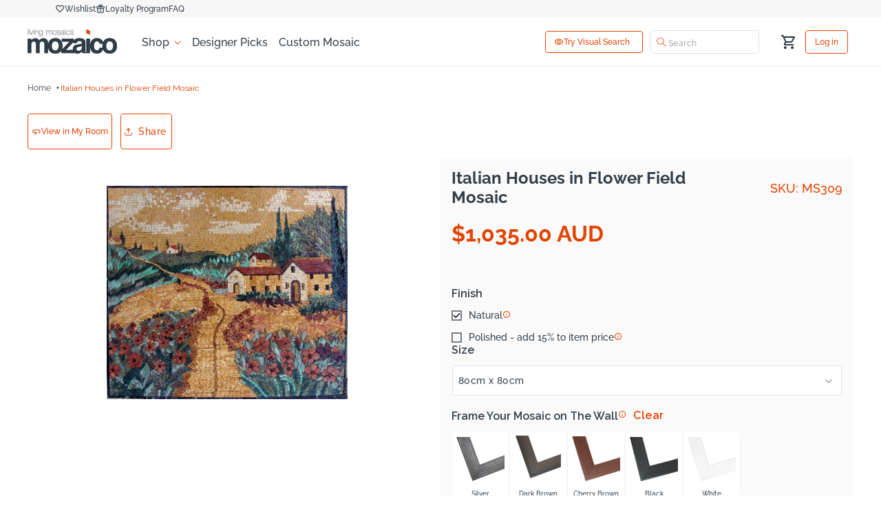

--- FILE ---
content_type: text/html; charset=utf-8
request_url: https://au.mozaico.com/products/mosaics-designs_scenery_italian-houses-in-flower-field-mosaic_ms309
body_size: 74169
content:
<!doctype html>
<html class="js" lang="en">
  <head>
    <!-- Google tag (gtag.js) -->
<script async src="https://www.googletagmanager.com/gtag/js?id=AW-1070641720">
</script>
<script>
  window.dataLayer = window.dataLayer || [];
  function gtag(){dataLayer.push(arguments);}
  gtag('js', new Date());

  gtag('config', 'AW-1070641720');
</script>

    



     

     
      
    
    <script id="seona-js-plugin"  src="https://assets.usestyle.ai/seonajsplugin"></script>
    <script src="https://code.jquery.com/jquery-3.7.1.min.js" integrity="sha256-/JqT3SQfawRcv/BIHPThkBvs0OEvtFFmqPF/lYI/Cxo=" crossorigin="anonymous"></script>
    <!-- <script async data-src="https://www.googletagmanager.com/gtag/js?id=AW-1070641720"></script> -->
    
    <script>"Linux x86_64"==navigator.platform&&((YETT_BLACKLIST=[/moment/, /stationmade/, /yotpo/, /shopapps/, /buddha-megamenu.js/, /focus-visible.min.js/, /googletagmanager/, /chatra/, /init.msr.js/, /jquery.min.js/, /shopapps/, /directhomeconnection/, /options.js/, /recorder.msr.js/, /cdnhub/, /main/, /boomerang/, /facebook/, /storefront/, /google-analytics/,/pinimg/]),(function(t,e){"object"==typeof exports&&"undefined"!=typeof module?e(exports):"function"==typeof define&&define.amd?define(["exports"],e):e((t.yett={}))})(this,function(t){"use strict";var e={blacklist:window.YETT_BLACKLIST,whitelist:window.YETT_WHITELIST},r={blacklisted:[]},n=function(t,r){return(t&&(!r||"javascript/blocked"!==r)&&(!e.blacklist||e.blacklist.some(function(e){return e.test(t)}))&&(!e.whitelist||e.whitelist.every(function(e){return!e.test(t)})))},i=function(t){var r=t.getAttribute("src");return((e.blacklist&&e.blacklist.every(function(t){return!t.test(r)}))||(e.whitelist&&e.whitelist.some(function(t){return t.test(r)})))},c=new MutationObserver(function(t){t.forEach(function(t){for(var e=t.addedNodes,i=function(t){var i=e[t];if(1===i.nodeType&&"SCRIPT"===i.tagName){var c=i.src,o=i.type;n(c,o)&&(r.blacklisted.push(i.cloneNode()),(i.type="javascript/blocked"),i.addEventListener("beforescriptexecute",function t(e){"javascript/blocked"===i.getAttribute("type")&&e.preventDefault(),i.removeEventListener("beforescriptexecute",t)}),i.parentElement.removeChild(i))}},c=0;c<e.length;c++)
     i(c);})});c.observe(document.documentElement,{childList:!0,subtree:!0});var o=document.createElement;document.createElement=function(){for(var t=arguments.length,e=Array(t),r=0;r<t;r++)e[r]=arguments[r];if("script"!==e[0].toLowerCase())return o.bind(document).apply(void 0,e);var i=o.bind(document).apply(void 0,e),c=i.setAttribute.bind(i);return(Object.defineProperties(i,{src:{get:function(){return i.getAttribute("src")},set:function(t){return n(t,i.type)&&c("type","javascript/blocked"),c("src",t),!0},},type:{set:function(t){var e=n(i.src,i.type)?"javascript/blocked":t;return c("type",e),!0},},}),(i.setAttribute=function(t,e){"type"===t||"src"===t?(i[t]=e):HTMLScriptElement.prototype.setAttribute.call(i,t,e)}),i)};var a=function(t){if(Array.isArray(t)){for(var e=0,r=Array(t.length);e<t.length;e++)r[e]=t[e];return r}
    return Array.from(t)},l=new RegExp("[|\\{}()[\\]^$+*?.]","g");(t.unblock=function(){for(var t=arguments.length,n=Array(t),o=0;o<t;o++)n[o]=arguments[o];n.length<1?((e.blacklist=[]),(e.whitelist=[])):(e.blacklist&&(e.blacklist=e.blacklist.filter(function(t){return n.every(function(e){return!t.test(e)})})),e.whitelist&&(e.whitelist=[].concat(a(e.whitelist),a(n.map(function(t){var r=".*"+t.replace(l,"\\$&")+".*";return e.whitelist.find(function(t){return t.toString()===r.toString()})?null:new RegExp(r)}).filter(Boolean)))));for(var s=document.querySelectorAll('script[type="javascript/blocked"]'),u=0;u<s.length;u++){var p=s[u];i(p)&&((p.type="application/javascript"),r.blacklisted.push(p),p.parentElement.removeChild(p))}
    var d=0;[].concat(a(r.blacklisted)).forEach(function(t,e){if(i(t)){var n=document.createElement("script");n.setAttribute("src",t.src),n.setAttribute("type","application/javascript"),document.head.appendChild(n),r.blacklisted.splice(e-d,1),d++}}),e.blacklist&&e.blacklist.length<1&&c.disconnect()}),Object.defineProperty(t,"__esModule",{value:!0})}));</script>	<script src="//cdn.shopify.com/s/files/1/0693/0287/8457/files/global-script.js" type="text/javascript"></script>


    
    <link href="//au.mozaico.com/cdn/shop/t/44/assets/component-discounts.aio.min.css?v=128230006044103243181746874762" rel="stylesheet" type="text/css" media="all" />
    <link href="//au.mozaico.com/cdn/shop/t/44/assets/component-cart.aio.min.css?v=36004023186496344991746874762" rel="stylesheet" type="text/css" media="all" />
    <script type="text/javascript" src="https://edge.personalizer.io/storefront/2.0.0/js/shopify/storefront.min.js?key=t013y-ioe4iku8b8u6i6xc-lbwe1&shop=mozaico-art.myshopify.com"></script>
<script>
window.LimeSpot = window.LimeSpot === undefined ? {} : LimeSpot;
LimeSpot.PageInfo = { Type: "Product", Template: "product", ReferenceIdentifier: "1799475855460" };

LimeSpot.StoreInfo = { Theme: "New Theme - May 2025" };


LimeSpot.CartItems = [];
</script>





    <meta charset="utf-8">
    <meta http-equiv="X-UA-Compatible" content="IE=edge">
    <meta name="viewport" content="width=device-width,initial-scale=1">
    <meta name="viewport" content="width=device-width, initial-scale=1.0, maximum-scale=1.0, user-scalable=no" />
    <meta name="theme-color" content="">
    <link rel="canonical" href="https://au.mozaico.com/products/mosaics-designs_scenery_italian-houses-in-flower-field-mosaic_ms309"><link rel="icon" type="image/png" href="//au.mozaico.com/cdn/shop/files/favicon.png?crop=center&height=32&v=1613688783&width=32"><link rel="preconnect" href="https://fonts.shopifycdn.com" crossorigin><title>
      Italian Houses in Flower Field Mosaic
 &ndash; Mozaico Art</title>

    
      <meta name="description" content="An awesome natural view of village houses in Tuscan with poppy flowers in the field.A fully hand made mosaic art from natural stones and hand cut tiles.">
    

    

<meta property="og:site_name" content="Mozaico Art">
<meta property="og:url" content="https://au.mozaico.com/products/mosaics-designs_scenery_italian-houses-in-flower-field-mosaic_ms309">
<meta property="og:title" content="Italian Houses in Flower Field Mosaic">
<meta property="og:type" content="product">
<meta property="og:description" content="An awesome natural view of village houses in Tuscan with poppy flowers in the field.A fully hand made mosaic art from natural stones and hand cut tiles."><meta property="og:image" content="http://au.mozaico.com/cdn/shop/products/MS309.jpg?v=1589653791">
  <meta property="og:image:secure_url" content="https://au.mozaico.com/cdn/shop/products/MS309.jpg?v=1589653791">
  <meta property="og:image:width" content="800">
  <meta property="og:image:height" content="711"><meta property="og:price:amount" content="1,035.00">
  <meta property="og:price:currency" content="AUD"><meta name="twitter:site" content="@MozaicoArt"><meta name="twitter:card" content="summary_large_image">
<meta name="twitter:title" content="Italian Houses in Flower Field Mosaic">
<meta name="twitter:description" content="An awesome natural view of village houses in Tuscan with poppy flowers in the field.A fully hand made mosaic art from natural stones and hand cut tiles.">

    <link
      rel="stylesheet"
      href="https://cdnjs.cloudflare.com/ajax/libs/font-awesome/4.7.0/css/font-awesome.css"
      integrity="sha512-5A8nwdMOWrSz20fDsjczgUidUBR8liPYU+WymTZP1lmY9G6Oc7HlZv156XqnsgNUzTyMefFTcsFH/tnJE/+xBg=="
      crossorigin="anonymous"
      referrerpolicy="no-referrer"
    >
    <script src="https://cdnjs.cloudflare.com/ajax/libs/moment.js/2.19.1/moment.min.js" type="text/javascript"></script>
     <script
      async
      type="text/javascript"
      src="https://cloud.wordlift.io/app/bootstrap.js"
    ></script>
  <!-- select2 for collection sort filter  -->
    <link href="https://cdn.jsdelivr.net/npm/select2@4.1.0-rc.0/dist/css/select2.min.css" rel="stylesheet" />
    <script src="https://cdn.jsdelivr.net/npm/select2@4.1.0-rc.0/dist/js/select2.min.js"></script>
    <!-- end select2 for collection sort filter  -->
    <!-- Findify script -->
    
    <!-- End Findify script -->

    
    <script src="//au.mozaico.com/cdn/shop/t/44/assets/constants.js?v=132983761750457495441746874762" defer="defer"></script>
    <script src="//au.mozaico.com/cdn/shop/t/44/assets/pubsub.js?v=158357773527763999511746874764" defer="defer"></script>
    <script src="//au.mozaico.com/cdn/shop/t/44/assets/global.js?v=134399111558905488611746874763" defer="defer"></script>
    <script src="//au.mozaico.com/cdn/shop/t/44/assets/details-disclosure.js?v=13653116266235556501746874762" defer="defer"></script>
    <script src="//au.mozaico.com/cdn/shop/t/44/assets/details-modal.js?v=118395102627437331741746874762" defer="defer"></script>
    <script src="//au.mozaico.com/cdn/shop/t/44/assets/search-form.js?v=133129549252120666541746874764" defer="defer"></script>
    
        <link rel="stylesheet" href="https://cdn.jsdelivr.net/npm/@fancyapps/fancybox@3.5.7/dist/jquery.fancybox.min.css">
        <script src="https://cdn.jsdelivr.net/npm/@fancyapps/fancybox@3.5.7/dist/jquery.fancybox.min.js"></script><script src="//au.mozaico.com/cdn/shop/t/44/assets/animations.js?v=88693664871331136111746874762" defer="defer"></script><script>window.performance && window.performance.mark && window.performance.mark('shopify.content_for_header.start');</script><meta id="shopify-digital-wallet" name="shopify-digital-wallet" content="/9217278052/digital_wallets/dialog">
<meta name="shopify-checkout-api-token" content="dbf651a0934bf627b7ff03c260571646">
<meta id="in-context-paypal-metadata" data-shop-id="9217278052" data-venmo-supported="false" data-environment="production" data-locale="en_US" data-paypal-v4="true" data-currency="AUD">
<link rel="alternate" type="application/json+oembed" href="https://au.mozaico.com/products/mosaics-designs_scenery_italian-houses-in-flower-field-mosaic_ms309.oembed">
<script async="async" src="/checkouts/internal/preloads.js?locale=en-AU"></script>
<script id="shopify-features" type="application/json">{"accessToken":"dbf651a0934bf627b7ff03c260571646","betas":["rich-media-storefront-analytics"],"domain":"au.mozaico.com","predictiveSearch":true,"shopId":9217278052,"locale":"en"}</script>
<script>var Shopify = Shopify || {};
Shopify.shop = "mozaico-art.myshopify.com";
Shopify.locale = "en";
Shopify.currency = {"active":"AUD","rate":"1.0"};
Shopify.country = "AU";
Shopify.theme = {"name":"New Theme - May 2025","id":150635446529,"schema_name":"Dawn","schema_version":"15.2.0","theme_store_id":null,"role":"main"};
Shopify.theme.handle = "null";
Shopify.theme.style = {"id":null,"handle":null};
Shopify.cdnHost = "au.mozaico.com/cdn";
Shopify.routes = Shopify.routes || {};
Shopify.routes.root = "/";</script>
<script type="module">!function(o){(o.Shopify=o.Shopify||{}).modules=!0}(window);</script>
<script>!function(o){function n(){var o=[];function n(){o.push(Array.prototype.slice.apply(arguments))}return n.q=o,n}var t=o.Shopify=o.Shopify||{};t.loadFeatures=n(),t.autoloadFeatures=n()}(window);</script>
<script id="shop-js-analytics" type="application/json">{"pageType":"product"}</script>
<script defer="defer" async type="module" src="//au.mozaico.com/cdn/shopifycloud/shop-js/modules/v2/client.init-shop-cart-sync_BN7fPSNr.en.esm.js"></script>
<script defer="defer" async type="module" src="//au.mozaico.com/cdn/shopifycloud/shop-js/modules/v2/chunk.common_Cbph3Kss.esm.js"></script>
<script defer="defer" async type="module" src="//au.mozaico.com/cdn/shopifycloud/shop-js/modules/v2/chunk.modal_DKumMAJ1.esm.js"></script>
<script type="module">
  await import("//au.mozaico.com/cdn/shopifycloud/shop-js/modules/v2/client.init-shop-cart-sync_BN7fPSNr.en.esm.js");
await import("//au.mozaico.com/cdn/shopifycloud/shop-js/modules/v2/chunk.common_Cbph3Kss.esm.js");
await import("//au.mozaico.com/cdn/shopifycloud/shop-js/modules/v2/chunk.modal_DKumMAJ1.esm.js");

  window.Shopify.SignInWithShop?.initShopCartSync?.({"fedCMEnabled":true,"windoidEnabled":true});

</script>
<script>(function() {
  var isLoaded = false;
  function asyncLoad() {
    if (isLoaded) return;
    isLoaded = true;
    var urls = ["https:\/\/js.smile.io\/v1\/smile-shopify.js?shop=mozaico-art.myshopify.com","https:\/\/edge.personalizer.io\/storefront\/2.0.0\/js\/shopify\/storefront.min.js?key=t013y-ioe4iku8b8u6i6xc-lbwe1\u0026shop=mozaico-art.myshopify.com"];
    for (var i = 0; i < urls.length; i++) {
      var s = document.createElement('script');
      s.type = 'text/javascript';
      s.async = true;
      s.src = urls[i];
      var x = document.getElementsByTagName('script')[0];
      x.parentNode.insertBefore(s, x);
    }
  };
  if(window.attachEvent) {
    window.attachEvent('onload', asyncLoad);
  } else {
    window.addEventListener('load', asyncLoad, false);
  }
})();</script>
<script id="__st">var __st={"a":9217278052,"offset":-18000,"reqid":"8a1ba190-eb1c-42ba-b921-fca2a4d72073-1769987743","pageurl":"au.mozaico.com\/products\/mosaics-designs_scenery_italian-houses-in-flower-field-mosaic_ms309","u":"68ac229f8b72","p":"product","rtyp":"product","rid":1799475855460};</script>
<script>window.ShopifyPaypalV4VisibilityTracking = true;</script>
<script id="captcha-bootstrap">!function(){'use strict';const t='contact',e='account',n='new_comment',o=[[t,t],['blogs',n],['comments',n],[t,'customer']],c=[[e,'customer_login'],[e,'guest_login'],[e,'recover_customer_password'],[e,'create_customer']],r=t=>t.map((([t,e])=>`form[action*='/${t}']:not([data-nocaptcha='true']) input[name='form_type'][value='${e}']`)).join(','),a=t=>()=>t?[...document.querySelectorAll(t)].map((t=>t.form)):[];function s(){const t=[...o],e=r(t);return a(e)}const i='password',u='form_key',d=['recaptcha-v3-token','g-recaptcha-response','h-captcha-response',i],f=()=>{try{return window.sessionStorage}catch{return}},m='__shopify_v',_=t=>t.elements[u];function p(t,e,n=!1){try{const o=window.sessionStorage,c=JSON.parse(o.getItem(e)),{data:r}=function(t){const{data:e,action:n}=t;return t[m]||n?{data:e,action:n}:{data:t,action:n}}(c);for(const[e,n]of Object.entries(r))t.elements[e]&&(t.elements[e].value=n);n&&o.removeItem(e)}catch(o){console.error('form repopulation failed',{error:o})}}const l='form_type',E='cptcha';function T(t){t.dataset[E]=!0}const w=window,h=w.document,L='Shopify',v='ce_forms',y='captcha';let A=!1;((t,e)=>{const n=(g='f06e6c50-85a8-45c8-87d0-21a2b65856fe',I='https://cdn.shopify.com/shopifycloud/storefront-forms-hcaptcha/ce_storefront_forms_captcha_hcaptcha.v1.5.2.iife.js',D={infoText:'Protected by hCaptcha',privacyText:'Privacy',termsText:'Terms'},(t,e,n)=>{const o=w[L][v],c=o.bindForm;if(c)return c(t,g,e,D).then(n);var r;o.q.push([[t,g,e,D],n]),r=I,A||(h.body.append(Object.assign(h.createElement('script'),{id:'captcha-provider',async:!0,src:r})),A=!0)});var g,I,D;w[L]=w[L]||{},w[L][v]=w[L][v]||{},w[L][v].q=[],w[L][y]=w[L][y]||{},w[L][y].protect=function(t,e){n(t,void 0,e),T(t)},Object.freeze(w[L][y]),function(t,e,n,w,h,L){const[v,y,A,g]=function(t,e,n){const i=e?o:[],u=t?c:[],d=[...i,...u],f=r(d),m=r(i),_=r(d.filter((([t,e])=>n.includes(e))));return[a(f),a(m),a(_),s()]}(w,h,L),I=t=>{const e=t.target;return e instanceof HTMLFormElement?e:e&&e.form},D=t=>v().includes(t);t.addEventListener('submit',(t=>{const e=I(t);if(!e)return;const n=D(e)&&!e.dataset.hcaptchaBound&&!e.dataset.recaptchaBound,o=_(e),c=g().includes(e)&&(!o||!o.value);(n||c)&&t.preventDefault(),c&&!n&&(function(t){try{if(!f())return;!function(t){const e=f();if(!e)return;const n=_(t);if(!n)return;const o=n.value;o&&e.removeItem(o)}(t);const e=Array.from(Array(32),(()=>Math.random().toString(36)[2])).join('');!function(t,e){_(t)||t.append(Object.assign(document.createElement('input'),{type:'hidden',name:u})),t.elements[u].value=e}(t,e),function(t,e){const n=f();if(!n)return;const o=[...t.querySelectorAll(`input[type='${i}']`)].map((({name:t})=>t)),c=[...d,...o],r={};for(const[a,s]of new FormData(t).entries())c.includes(a)||(r[a]=s);n.setItem(e,JSON.stringify({[m]:1,action:t.action,data:r}))}(t,e)}catch(e){console.error('failed to persist form',e)}}(e),e.submit())}));const S=(t,e)=>{t&&!t.dataset[E]&&(n(t,e.some((e=>e===t))),T(t))};for(const o of['focusin','change'])t.addEventListener(o,(t=>{const e=I(t);D(e)&&S(e,y())}));const B=e.get('form_key'),M=e.get(l),P=B&&M;t.addEventListener('DOMContentLoaded',(()=>{const t=y();if(P)for(const e of t)e.elements[l].value===M&&p(e,B);[...new Set([...A(),...v().filter((t=>'true'===t.dataset.shopifyCaptcha))])].forEach((e=>S(e,t)))}))}(h,new URLSearchParams(w.location.search),n,t,e,['guest_login'])})(!0,!0)}();</script>
<script integrity="sha256-4kQ18oKyAcykRKYeNunJcIwy7WH5gtpwJnB7kiuLZ1E=" data-source-attribution="shopify.loadfeatures" defer="defer" src="//au.mozaico.com/cdn/shopifycloud/storefront/assets/storefront/load_feature-a0a9edcb.js" crossorigin="anonymous"></script>
<script data-source-attribution="shopify.dynamic_checkout.dynamic.init">var Shopify=Shopify||{};Shopify.PaymentButton=Shopify.PaymentButton||{isStorefrontPortableWallets:!0,init:function(){window.Shopify.PaymentButton.init=function(){};var t=document.createElement("script");t.src="https://au.mozaico.com/cdn/shopifycloud/portable-wallets/latest/portable-wallets.en.js",t.type="module",document.head.appendChild(t)}};
</script>
<script data-source-attribution="shopify.dynamic_checkout.buyer_consent">
  function portableWalletsHideBuyerConsent(e){var t=document.getElementById("shopify-buyer-consent"),n=document.getElementById("shopify-subscription-policy-button");t&&n&&(t.classList.add("hidden"),t.setAttribute("aria-hidden","true"),n.removeEventListener("click",e))}function portableWalletsShowBuyerConsent(e){var t=document.getElementById("shopify-buyer-consent"),n=document.getElementById("shopify-subscription-policy-button");t&&n&&(t.classList.remove("hidden"),t.removeAttribute("aria-hidden"),n.addEventListener("click",e))}window.Shopify?.PaymentButton&&(window.Shopify.PaymentButton.hideBuyerConsent=portableWalletsHideBuyerConsent,window.Shopify.PaymentButton.showBuyerConsent=portableWalletsShowBuyerConsent);
</script>
<script data-source-attribution="shopify.dynamic_checkout.cart.bootstrap">document.addEventListener("DOMContentLoaded",(function(){function t(){return document.querySelector("shopify-accelerated-checkout-cart, shopify-accelerated-checkout")}if(t())Shopify.PaymentButton.init();else{new MutationObserver((function(e,n){t()&&(Shopify.PaymentButton.init(),n.disconnect())})).observe(document.body,{childList:!0,subtree:!0})}}));
</script>
<link id="shopify-accelerated-checkout-styles" rel="stylesheet" media="screen" href="https://au.mozaico.com/cdn/shopifycloud/portable-wallets/latest/accelerated-checkout-backwards-compat.css" crossorigin="anonymous">
<style id="shopify-accelerated-checkout-cart">
        #shopify-buyer-consent {
  margin-top: 1em;
  display: inline-block;
  width: 100%;
}

#shopify-buyer-consent.hidden {
  display: none;
}

#shopify-subscription-policy-button {
  background: none;
  border: none;
  padding: 0;
  text-decoration: underline;
  font-size: inherit;
  cursor: pointer;
}

#shopify-subscription-policy-button::before {
  box-shadow: none;
}

      </style>
<script id="sections-script" data-sections="header" defer="defer" src="//au.mozaico.com/cdn/shop/t/44/compiled_assets/scripts.js?v=6035"></script>
<script>window.performance && window.performance.mark && window.performance.mark('shopify.content_for_header.end');</script>
    
    
        
          <title>Italian Houses in Flower Field Mosaic</title>
        
      
    
    
      
        <meta name="description" content="An awesome natural view of village houses in Tuscan with poppy flowers in the field.A fully hand made mosaic art from natural stones and hand cut tiles.">
      
    
     <script data-obct type="text/javascript">
      /** DO NOT MODIFY THIS CODE**/
      !function(_window, _document) {
        var OB_ADV_ID = '0062cf59d865f919ad8754fba8f2c7c98f';
        if (_window.obApi) {
          var toArray = function(object) {
            return Object.prototype.toString.call(object) === '[object Array]' ? object : [object];
          };
          _window.obApi.marketerId = toArray(_window.obApi.marketerId).concat(toArray(OB_ADV_ID));
          return;
        }
        var api = _window.obApi = function() {
          api.dispatch ? api.dispatch.apply(api, arguments) : api.queue.push(arguments);
        };
        api.version = '1.1';
        api.loaded = true;
        api.marketerId = OB_ADV_ID;
        api.queue = [];
        var tag = _document.createElement('script');
        tag.async = true;
        tag.src = '//amplify.outbrain.com/cp/obtp.js';
        tag.type = 'text/javascript';
        var script = _document.getElementsByTagName('script')[0];
        script.parentNode.insertBefore(tag, script);
      }(window, document);

      obApi('track', 'Content view');
      obApi('track', 'PAGE_VIEW');
    </script>

    <style data-shopify>
      @font-face {
  font-family: Raleway;
  font-weight: 500;
  font-style: normal;
  font-display: swap;
  src: url("//au.mozaico.com/cdn/fonts/raleway/raleway_n5.0f898fcb9d16ae9a622ce7e706bb26c4a01b5028.woff2") format("woff2"),
       url("//au.mozaico.com/cdn/fonts/raleway/raleway_n5.c754eb57a4de1b66b11f20a04a7e3f1462e000f4.woff") format("woff");
}

      @font-face {
  font-family: Raleway;
  font-weight: 700;
  font-style: normal;
  font-display: swap;
  src: url("//au.mozaico.com/cdn/fonts/raleway/raleway_n7.740cf9e1e4566800071db82eeca3cca45f43ba63.woff2") format("woff2"),
       url("//au.mozaico.com/cdn/fonts/raleway/raleway_n7.84943791ecde186400af8db54cf3b5b5e5049a8f.woff") format("woff");
}

      @font-face {
  font-family: Raleway;
  font-weight: 500;
  font-style: italic;
  font-display: swap;
  src: url("//au.mozaico.com/cdn/fonts/raleway/raleway_i5.7c1179a63f760a1745604b586a712edb951beff6.woff2") format("woff2"),
       url("//au.mozaico.com/cdn/fonts/raleway/raleway_i5.0c656ad447ea049e85281d48394058c7bfca3cd7.woff") format("woff");
}

      @font-face {
  font-family: Raleway;
  font-weight: 700;
  font-style: italic;
  font-display: swap;
  src: url("//au.mozaico.com/cdn/fonts/raleway/raleway_i7.6d68e3c55f3382a6b4f1173686f538d89ce56dbc.woff2") format("woff2"),
       url("//au.mozaico.com/cdn/fonts/raleway/raleway_i7.ed82a5a5951418ec5b6b0a5010cb65216574b2bd.woff") format("woff");
}

      @font-face {
  font-family: Raleway;
  font-weight: 700;
  font-style: normal;
  font-display: swap;
  src: url("//au.mozaico.com/cdn/fonts/raleway/raleway_n7.740cf9e1e4566800071db82eeca3cca45f43ba63.woff2") format("woff2"),
       url("//au.mozaico.com/cdn/fonts/raleway/raleway_n7.84943791ecde186400af8db54cf3b5b5e5049a8f.woff") format("woff");
}


      
        :root,
        .color-scheme-1 {
          --color-background: 255,255,255;
        
          --gradient-background: #ffffff;
        

        

        --color-foreground: 92,102,112;
        --color-background-contrast: 191,191,191;
        --color-shadow: 18,18,18;
        --color-button: 226,67,1;
        --color-button-text: 255,255,255;
        --color-secondary-button: 255,255,255;
        --color-secondary-button-text: 226,67,1;
        --color-link: 226,67,1;
        --color-badge-foreground: 92,102,112;
        --color-badge-background: 255,255,255;
        --color-badge-border: 92,102,112;
        --payment-terms-background-color: rgb(255 255 255);
        --heading-color:51,62,72;
      }
      
        
        .color-scheme-2 {
          --color-background: 243,243,243;
        
          --gradient-background: #f3f3f3;
        

        

        --color-foreground: 18,18,18;
        --color-background-contrast: 179,179,179;
        --color-shadow: 18,18,18;
        --color-button: 18,18,18;
        --color-button-text: 243,243,243;
        --color-secondary-button: 243,243,243;
        --color-secondary-button-text: 18,18,18;
        --color-link: 18,18,18;
        --color-badge-foreground: 18,18,18;
        --color-badge-background: 243,243,243;
        --color-badge-border: 18,18,18;
        --payment-terms-background-color: rgb(243 243 243);
        --heading-color:18,18,18;
      }
      
        
        .color-scheme-3 {
          --color-background: 36,40,51;
        
          --gradient-background: #242833;
        

        

        --color-foreground: 255,255,255;
        --color-background-contrast: 47,52,66;
        --color-shadow: 18,18,18;
        --color-button: 255,255,255;
        --color-button-text: 0,0,0;
        --color-secondary-button: 36,40,51;
        --color-secondary-button-text: 255,255,255;
        --color-link: 255,255,255;
        --color-badge-foreground: 255,255,255;
        --color-badge-background: 36,40,51;
        --color-badge-border: 255,255,255;
        --payment-terms-background-color: rgb(36 40 51);
        --heading-color:18,18,18;
      }
      
        
        .color-scheme-4 {
          --color-background: 51,62,72;
        
          --gradient-background: #333e48;
        

        

        --color-foreground: 255,255,255;
        --color-background-contrast: 62,75,87;
        --color-shadow: 18,18,18;
        --color-button: 255,255,255;
        --color-button-text: 18,18,18;
        --color-secondary-button: 51,62,72;
        --color-secondary-button-text: 255,255,255;
        --color-link: 255,255,255;
        --color-badge-foreground: 255,255,255;
        --color-badge-background: 51,62,72;
        --color-badge-border: 255,255,255;
        --payment-terms-background-color: rgb(51 62 72);
        --heading-color:255,255,255;
      }
      
        
        .color-scheme-5 {
          --color-background: 255,255,255;
        
          --gradient-background: #ffffff;
        

        

        --color-foreground: 255,255,255;
        --color-background-contrast: 191,191,191;
        --color-shadow: 18,18,18;
        --color-button: 226,67,1;
        --color-button-text: 255,255,255;
        --color-secondary-button: 255,255,255;
        --color-secondary-button-text: 255,255,255;
        --color-link: 255,255,255;
        --color-badge-foreground: 255,255,255;
        --color-badge-background: 255,255,255;
        --color-badge-border: 255,255,255;
        --payment-terms-background-color: rgb(255 255 255);
        --heading-color:255,255,255;
      }
      
        
        .color-scheme-25bd7675-f5e7-46ff-9767-d03910770f14 {
          --color-background: 226,67,1;
        
          --gradient-background: #e24301;
        

        

        --color-foreground: 255,255,255;
        --color-background-contrast: 99,29,0;
        --color-shadow: 18,18,18;
        --color-button: 255,255,255;
        --color-button-text: 226,67,1;
        --color-secondary-button: 226,67,1;
        --color-secondary-button-text: 255,255,255;
        --color-link: 255,255,255;
        --color-badge-foreground: 255,255,255;
        --color-badge-background: 226,67,1;
        --color-badge-border: 255,255,255;
        --payment-terms-background-color: rgb(226 67 1);
        --heading-color:255,255,255;
      }
      
        
        .color-scheme-0e32036d-a71b-466b-8297-05e5483bbc5b {
          --color-background: 247,247,247;
        
          --gradient-background: #f7f7f7;
        

        

        --color-foreground: 92,102,112;
        --color-background-contrast: 183,183,183;
        --color-shadow: 18,18,18;
        --color-button: 226,67,1;
        --color-button-text: 255,255,255;
        --color-secondary-button: 247,247,247;
        --color-secondary-button-text: 226,67,1;
        --color-link: 226,67,1;
        --color-badge-foreground: 92,102,112;
        --color-badge-background: 247,247,247;
        --color-badge-border: 92,102,112;
        --payment-terms-background-color: rgb(247 247 247);
        --heading-color:51,62,72;
      }
      
        
        .color-scheme-5da61c9c-f75b-4b2a-871e-c5fac972c1fc {
          --color-background: 252,236,230;
        
          --gradient-background: #fcece6;
        

        

        --color-foreground: 51,62,72;
        --color-background-contrast: 238,149,116;
        --color-shadow: 18,18,18;
        --color-button: 226,67,1;
        --color-button-text: 255,255,255;
        --color-secondary-button: 252,236,230;
        --color-secondary-button-text: 226,67,1;
        --color-link: 226,67,1;
        --color-badge-foreground: 51,62,72;
        --color-badge-background: 252,236,230;
        --color-badge-border: 51,62,72;
        --payment-terms-background-color: rgb(252 236 230);
        --heading-color:51,62,72;
      }
      

      body, .color-scheme-1, .color-scheme-2, .color-scheme-3, .color-scheme-4, .color-scheme-5, .color-scheme-25bd7675-f5e7-46ff-9767-d03910770f14, .color-scheme-0e32036d-a71b-466b-8297-05e5483bbc5b, .color-scheme-5da61c9c-f75b-4b2a-871e-c5fac972c1fc {
        /* color: rgba(var(--color-foreground), 0.75); */
        color: rgba(var(--color-foreground));
        background-color: rgb(var(--color-background));
      }

      :root {
        --font-body-family: Raleway, sans-serif;
        --font-body-style: normal;
        --font-body-weight: 500;
        --font-body-weight-bold: 800;

        --font-heading-family: Raleway, sans-serif;
        --font-heading-style: normal;
        --font-heading-weight: 700;

        --font-body-scale: 1.0;
        --font-heading-scale: 1.0;

        --media-padding: px;
        --media-border-opacity: 0.05;
        --media-border-width: 1px;
        --media-radius: 0px;
        --media-shadow-opacity: 0.0;
        --media-shadow-horizontal-offset: 0px;
        --media-shadow-vertical-offset: 4px;
        --media-shadow-blur-radius: 5px;
        --media-shadow-visible: 0;

        --page-width: 124rem;
        --page-width-margin: 0rem;

        --product-card-image-padding: 0.0rem;
        --product-card-corner-radius: 0.0rem;
        --product-card-text-alignment: left;
        --product-card-border-width: 0.0rem;
        --product-card-border-opacity: 0.1;
        --product-card-shadow-opacity: 0.0;
        --product-card-shadow-visible: 0;
        --product-card-shadow-horizontal-offset: 0.0rem;
        --product-card-shadow-vertical-offset: 0.4rem;
        --product-card-shadow-blur-radius: 0.5rem;

        --collection-card-image-padding: 0.0rem;
        --collection-card-corner-radius: 0.0rem;
        --collection-card-text-alignment: left;
        --collection-card-border-width: 0.0rem;
        --collection-card-border-opacity: 0.1;
        --collection-card-shadow-opacity: 0.0;
        --collection-card-shadow-visible: 0;
        --collection-card-shadow-horizontal-offset: 0.0rem;
        --collection-card-shadow-vertical-offset: 0.4rem;
        --collection-card-shadow-blur-radius: 0.5rem;

        --blog-card-image-padding: 0.0rem;
        --blog-card-corner-radius: 0.0rem;
        --blog-card-text-alignment: left;
        --blog-card-border-width: 0.0rem;
        --blog-card-border-opacity: 0.1;
        --blog-card-shadow-opacity: 0.0;
        --blog-card-shadow-visible: 0;
        --blog-card-shadow-horizontal-offset: 0.0rem;
        --blog-card-shadow-vertical-offset: 0.4rem;
        --blog-card-shadow-blur-radius: 0.5rem;

        --badge-corner-radius: 4.0rem;

        --popup-border-width: 1px;
        --popup-border-opacity: 0.1;
        --popup-corner-radius: 0px;
        --popup-shadow-opacity: 0.05;
        --popup-shadow-horizontal-offset: 0px;
        --popup-shadow-vertical-offset: 4px;
        --popup-shadow-blur-radius: 5px;

        --drawer-border-width: 1px;
        --drawer-border-opacity: 0.1;
        --drawer-shadow-opacity: 0.0;
        --drawer-shadow-horizontal-offset: 0px;
        --drawer-shadow-vertical-offset: 4px;
        --drawer-shadow-blur-radius: 5px;

        --spacing-sections-desktop: 0px;
        --spacing-sections-mobile: 0px;

        --grid-desktop-vertical-spacing: 8px;
        --grid-desktop-horizontal-spacing: 8px;
        --grid-mobile-vertical-spacing: 4px;
        --grid-mobile-horizontal-spacing: 4px;

        --text-boxes-border-opacity: 0.1;
        --text-boxes-border-width: 0px;
        --text-boxes-radius: 0px;
        --text-boxes-shadow-opacity: 0.0;
        --text-boxes-shadow-visible: 0;
        --text-boxes-shadow-horizontal-offset: 0px;
        --text-boxes-shadow-vertical-offset: 4px;
        --text-boxes-shadow-blur-radius: 5px;

        --buttons-radius: 0px;
        --buttons-radius-outset: 0px;
        --buttons-border-width: 1px;
        --buttons-border-opacity: 1.0;
        --buttons-shadow-opacity: 0.0;
        --buttons-shadow-visible: 0;
        --buttons-shadow-horizontal-offset: 0px;
        --buttons-shadow-vertical-offset: 4px;
        --buttons-shadow-blur-radius: 5px;
        --buttons-border-offset: 0px;

        --inputs-radius: 0px;
        --inputs-border-width: 1px;
        --inputs-border-opacity: 0.55;
        --inputs-shadow-opacity: 0.0;
        --inputs-shadow-horizontal-offset: 0px;
        --inputs-margin-offset: 0px;
        --inputs-shadow-vertical-offset: 4px;
        --inputs-shadow-blur-radius: 5px;
        --inputs-radius-outset: 0px;

        --variant-pills-radius: 40px;
        --variant-pills-border-width: 1px;
        --variant-pills-border-opacity: 0.55;
        --variant-pills-shadow-opacity: 0.0;
        --variant-pills-shadow-horizontal-offset: 0px;
        --variant-pills-shadow-vertical-offset: 4px;
        --variant-pills-shadow-blur-radius: 5px;
      }

      *,
      *::before,
      *::after {
        box-sizing: inherit;
      }

      html {
        box-sizing: border-box;
        font-size: calc(var(--font-body-scale) * 62.5%);
        height: 100%;
      }

      body {
        display: grid;
        grid-template-rows: auto auto 1fr auto;
        grid-template-columns: 100%;
        min-height: 100%;
        margin: 0;
        font-size: 1.5rem;
        letter-spacing: 0.06rem;
        line-height: calc(1 + 0.8 / var(--font-body-scale));
        font-family: var(--font-body-family);
        font-style: var(--font-body-style);
        font-weight: var(--font-body-weight);
      }

      @media screen and (min-width: 750px) {
        body {
          font-size: 1.6rem;
        }
      }
    </style>

    <link href="//au.mozaico.com/cdn/shop/t/44/assets/base.css?v=107858073827078681461746874762" rel="stylesheet" type="text/css" media="all" />
    <link href="//au.mozaico.com/cdn/shop/t/44/assets/custom-style.css?v=70228197929994233391751448743" rel="stylesheet" type="text/css" media="all" />
    <link href="//au.mozaico.com/cdn/shop/t/44/assets/theme-style.css?v=77337497811413506091746874764" rel="stylesheet" type="text/css" media="all" />
    <link href="//au.mozaico.com/cdn/shop/t/44/assets/feedback.css?v=124400929780359914021746874762" rel="stylesheet" type="text/css" media="all" />
    <link rel="stylesheet" href="//au.mozaico.com/cdn/shop/t/44/assets/component-cart-items.css?v=123238115697927560811746874762" media="print" onload="this.media='all'"><link href="//au.mozaico.com/cdn/shop/t/44/assets/component-cart-drawer.css?v=112801333748515159671746874762" rel="stylesheet" type="text/css" media="all" />
      <link href="//au.mozaico.com/cdn/shop/t/44/assets/component-cart.css?v=164708765130180853531746874762" rel="stylesheet" type="text/css" media="all" />
      <link href="//au.mozaico.com/cdn/shop/t/44/assets/component-totals.css?v=15906652033866631521746874762" rel="stylesheet" type="text/css" media="all" />
      <link href="//au.mozaico.com/cdn/shop/t/44/assets/component-price.css?v=70172745017360139101746874762" rel="stylesheet" type="text/css" media="all" />
      <link href="//au.mozaico.com/cdn/shop/t/44/assets/component-discounts.css?v=152760482443307489271746874762" rel="stylesheet" type="text/css" media="all" />

      <link rel="preload" as="font" href="//au.mozaico.com/cdn/fonts/raleway/raleway_n5.0f898fcb9d16ae9a622ce7e706bb26c4a01b5028.woff2" type="font/woff2" crossorigin>
      

      <link rel="preload" as="font" href="//au.mozaico.com/cdn/fonts/raleway/raleway_n7.740cf9e1e4566800071db82eeca3cca45f43ba63.woff2" type="font/woff2" crossorigin>
      
<link href="//au.mozaico.com/cdn/shop/t/44/assets/component-localization-form.css?v=170315343355214948141746874762" rel="stylesheet" type="text/css" media="all" />
      <script src="//au.mozaico.com/cdn/shop/t/44/assets/localization-form.js?v=144176611646395275351746874763" defer="defer"></script><link
        rel="stylesheet"
        href="//au.mozaico.com/cdn/shop/t/44/assets/component-predictive-search.css?v=26727959288931861431746874762"
        media="print"
        onload="this.media='all'"
      >

    
      

      
<link rel="stylesheet" href="https://cdn.jsdelivr.net/npm/@fancyapps/ui@5.0/dist/fancybox/fancybox.css">
<script src="https://cdn.jsdelivr.net/npm/@fancyapps/ui@5.0/dist/fancybox/fancybox.umd.js"></script>
<script>
setTimeout(function() {
    Fancybox.bind("[data-fancybox]", {
        // Your custom options
    });
}, 2000); // Timeout set to 2000 milliseconds (2 seconds)

</script>

    

    <script>
      if (Shopify.designMode) {
        document.documentElement.classList.add('shopify-design-mode');
      }
    </script>
    <!-- Stamped -->

<script>function myInit(){ StampedFn.init({ 
apiKey: 'pubkey-tlL8MINv39CH87fA3TNnB8l9qUvtp4',
sId: '34788' }); }</script>


<script async onload="myInit()" type="text/javascript" src="
https://cdn1.stamped.io/files/widget.min.js
"></script>

<!-- End Stamped -->
    <!-- Begin 33Across SiteCTRL -->
      <script>
        var Tynt = Tynt || [];
        Tynt.push('cBOJ_urxmr6yk5aKlId8sQ');
        (function() {
          var h,
            s = document.createElement('script');
          s.dataset.src = 'https://cdn.tynt.com/ti.js';
          h = document.getElementsByTagName('script')[0];
          h.parentNode.insertBefore(s, h);
        })();
      </script>
      <!-- End 33Across SiteCTRL -->
       
      <script defer src="https://conditional-redirect.spicegems.com/js/scripttags/mozaico111/static/country-redirect.js?shop=mozaico111" type="text/javascript"></script>

     <script>
        var getInsLoc = window.location.href;

        if (getInsLoc.indexOf('get-inspired/bathroom') > -1) {
          window.location.href = 'https://www.mozaico.com/pages/get-inspired-bathroom';
        } else if (getInsLoc.indexOf('get-inspired/indoor') > -1) {
          window.location.href = 'https://www.mozaico.com/pages/get-inspired-indoor';
        } else if (getInsLoc.indexOf('get-inspired/kitchen') > -1) {
          window.location.href = 'https://www.mozaico.com/pages/get-inspired-kitchen';
        } else if (getInsLoc.indexOf('get-inspired/religious') > -1) {
          window.location.href = 'https://www.mozaico.com/pages/get-inspired-religious';
        } else if (getInsLoc.indexOf('get-inspired/outdoor') > -1) {
          window.location.href = 'https://www.mozaico.com/pages/get-inspired-outdoor';
        } else if (getInsLoc.indexOf('get-inspired/pools') > -1) {
          window.location.href = 'https://www.mozaico.com/pages/get-inspired-pools';
        } else if (getInsLoc.indexOf('get-inspired/commercial') > -1) {
          window.location.href = 'https://www.mozaico.com/pages/get-inspired-commercial';
        }
      </script>
      <script>
        $(document).ready(function() {
            $('#custom-project-main-data-section').html($('#cus-projects-page-content').html());
        });

      </script>
    
      
    
    <meta name="msvalidate.01" content="2D3966CB0EFBEF9224E9FC2031AD121A">

    

    

    <link rel="preconnect" href="//cdn.shopify.com">
    <!-- Google Search Console -->
    <meta name="google-site-verification" content="PtkBd4LhF4w63MwLFap9h7TAOhAmrhOCgTPf6tnD2js"><!-- Adsense -->
    <script
      data-ad-client="ca-pub-9657118189298049"
      async
      data-src="https://pagead2.googlesyndication.com/pagead/js/adsbygoogle.js"
    ></script>
    <!-- tracking codes header ends -->
<script>
  // if (window.location.pathname === "/pages/customize-your-mosaic") {
  //   window.location.href = "/pages/custom-mosaics-new";
  // }
  // if (window.location.pathname === "/pages/custom-mosaics-new") {
  //   window.location.href = "/pages/customize-your-mosaic";
  // }
  if (window.location.pathname === "/collections/mosaic-art-for-sale") {
    window.location.href = "https://au.mozaico.com/";
  }
  if (window.location.pathname === "/pages/aaa-test") {
    window.location.href = "https://au.mozaico.com/";
  }
</script>
    <link rel="stylesheet" href="//au.mozaico.com/cdn/shop/t/44/assets/mw-form.css?v=145146153796253458211749106142" preload>
    

    <script src="https://www.google.com/recaptcha/api.js?render=6Ld8JrsrAAAAAOjfI0ID--L78KfeXtoCJYpVKH6l"></script>

  <!-- BEGIN app block: shopify://apps/reamaze-live-chat-helpdesk/blocks/reamaze-config/ef7a830c-d722-47c6-883b-11db06c95733 -->

  <script type="text/javascript" async src="https://cdn.reamaze.com/assets/reamaze-loader.js"></script>

  <script type="text/javascript">
    var _support = _support || { 'ui': {}, 'user': {} };
    _support.account = 'mozaico-art-au';
  </script>

  

  
    <!-- reamaze_embeddable_22716_s -->
<!-- Embeddable - Mozaico Art Chat  -->
<script type="text/javascript">
  var _support = _support || { 'ui': {}, 'user': {} };
  _support['account'] = 'mozaico-art-au';
  _support['ui']['contactMode'] = 'default';
  _support['ui']['enableKb'] = 'true';
  _support['ui']['styles'] = {
    widgetColor: 'rgb(226, 67, 1)',
  };
  _support['ui']['shoutboxFacesMode'] = 'default';
  _support['ui']['shoutboxHeaderLogo'] = true;
  _support['ui']['widget'] = {
    icon: 'chat',
    displayOn: 'all',
    fontSize: 'default',
    allowBotProcessing: true,
    slug: 'mozaico-art-chat-d6c00353f247627a',
    label: {
      text: 'Let us know if you have any questions! &#128522;',
      mode: "notification",
      delay: 3,
      duration: 30,
      primary: 'I have a question',
      secondary: 'No, thanks',
    },
    position: 'bottom-right',
    mobilePosition: 'bottom-right'
  };
  _support['apps'] = {
    faq: {"enabled":true},
    recentConversations: {},
    orders: {"enabled":true},
    shopper: {"enabled":true}
  };
  _support['ui']['appOrder'] = ["shopper","faq","orders","recentConversations"];
</script>
<!-- reamaze_embeddable_22716_e -->

  





<!-- END app block --><!-- BEGIN app block: shopify://apps/seo-manager-venntov/blocks/seomanager/c54c366f-d4bb-4d52-8d2f-dd61ce8e7e12 --><!-- BEGIN app snippet: SEOManager4 -->
<meta name='seomanager' content='4.0.5' /> 


<script>
	function sm_htmldecode(str) {
		var txt = document.createElement('textarea');
		txt.innerHTML = str;
		return txt.value;
	}

	var venntov_title = sm_htmldecode("Italian Houses in Flower Field Mosaic");
	var venntov_description = sm_htmldecode("An awesome natural view of village houses in Tuscan with poppy flowers in the field.A fully hand made mosaic art from natural stones and hand cut tiles.");
	
	if (venntov_title != '') {
		document.title = venntov_title;	
	}
	else {
		document.title = "Italian Houses in Flower Field Mosaic";	
	}

	if (document.querySelector('meta[name="description"]') == null) {
		var venntov_desc = document.createElement('meta');
		venntov_desc.name = "description";
		venntov_desc.content = venntov_description;
		var venntov_head = document.head;
		venntov_head.appendChild(venntov_desc);
	} else {
		document.querySelector('meta[name="description"]').setAttribute("content", venntov_description);
	}
</script>

<script>
	var venntov_robotVals = "index, follow, max-image-preview:large, max-snippet:-1, max-video-preview:-1";
	if (venntov_robotVals !== "") {
		document.querySelectorAll("[name='robots']").forEach(e => e.remove());
		var venntov_robotMeta = document.createElement('meta');
		venntov_robotMeta.name = "robots";
		venntov_robotMeta.content = venntov_robotVals;
		var venntov_head = document.head;
		venntov_head.appendChild(venntov_robotMeta);
	}
</script>

<script>
	var venntov_googleVals = "";
	if (venntov_googleVals !== "") {
		document.querySelectorAll("[name='google']").forEach(e => e.remove());
		var venntov_googleMeta = document.createElement('meta');
		venntov_googleMeta.name = "google";
		venntov_googleMeta.content = venntov_googleVals;
		var venntov_head = document.head;
		venntov_head.appendChild(venntov_googleMeta);
	}
	</script><meta name="google-site-verification" content="PtkBd4LhF4w63MwLFap9h7TAOhAmrhOCgTPf6tnD2js" />
	<!-- JSON-LD support -->
			<script type="application/ld+json">
			{
				"@context": "https://schema.org",
				"@id": "https://au.mozaico.com/products/mosaics-designs_scenery_italian-houses-in-flower-field-mosaic_ms309",
				"@type": "Product","sku": "MS309","mpn": "MS309","brand": {
					"@type": "Brand",
					"name": "Mozaico"
				},
				"description": "An awesome natural view of village houses in Tuscan with poppy flowers in the field.A fully hand made mosaic art from natural stones and hand cut tiles.",
				"url": "https://au.mozaico.com/products/mosaics-designs_scenery_italian-houses-in-flower-field-mosaic_ms309",
				"name": "Italian Houses in Flower Field Mosaic","image": "https://au.mozaico.com/cdn/shop/products/MS309.jpg?v=1589653791&width=1024","offers": [{
							"@type": "Offer",
							"availability": "https://schema.org/InStock",
							"itemCondition": "https://schema.org/NewCondition",
							"priceCurrency": "AUD",
							"price": "1035.00",
							"priceValidUntil": "2027-02-01",
							"url": "https://au.mozaico.com/products/mosaics-designs_scenery_italian-houses-in-flower-field-mosaic_ms309?variant=32159867535460",
							"checkoutPageURLTemplate": "https://au.mozaico.com/cart/add?id=32159867535460&quantity=1",
								"image": "https://au.mozaico.com/cdn/shop/products/MS309.jpg?v=1589653791&width=1024",
							"mpn": "MS309",
								"sku": "MS309",
							"seller": {
								"@type": "Organization",
								"name": "Mozaico Art"
							}
						},{
							"@type": "Offer",
							"availability": "https://schema.org/InStock",
							"itemCondition": "https://schema.org/NewCondition",
							"priceCurrency": "AUD",
							"price": "1292.00",
							"priceValidUntil": "2027-02-01",
							"url": "https://au.mozaico.com/products/mosaics-designs_scenery_italian-houses-in-flower-field-mosaic_ms309?variant=32159867568228",
							"checkoutPageURLTemplate": "https://au.mozaico.com/cart/add?id=32159867568228&quantity=1",
								"image": "https://au.mozaico.com/cdn/shop/products/MS309.jpg?v=1589653791&width=1024",
							"mpn": "MS309_80x80_With Frame",
								"sku": "MS309_80x80_With Frame",
							"seller": {
								"@type": "Organization",
								"name": "Mozaico Art"
							}
						},{
							"@type": "Offer",
							"availability": "https://schema.org/InStock",
							"itemCondition": "https://schema.org/NewCondition",
							"priceCurrency": "AUD",
							"price": "1190.00",
							"priceValidUntil": "2027-02-01",
							"url": "https://au.mozaico.com/products/mosaics-designs_scenery_italian-houses-in-flower-field-mosaic_ms309?variant=32159867600996",
							"checkoutPageURLTemplate": "https://au.mozaico.com/cart/add?id=32159867600996&quantity=1",
								"image": "https://au.mozaico.com/cdn/shop/products/MS309.jpg?v=1589653791&width=1024",
							"mpn": "MS309_80x80_Finish",
								"sku": "MS309_80x80_Finish",
							"seller": {
								"@type": "Organization",
								"name": "Mozaico Art"
							}
						},{
							"@type": "Offer",
							"availability": "https://schema.org/InStock",
							"itemCondition": "https://schema.org/NewCondition",
							"priceCurrency": "AUD",
							"price": "1447.00",
							"priceValidUntil": "2027-02-01",
							"url": "https://au.mozaico.com/products/mosaics-designs_scenery_italian-houses-in-flower-field-mosaic_ms309?variant=32159867633764",
							"checkoutPageURLTemplate": "https://au.mozaico.com/cart/add?id=32159867633764&quantity=1",
								"image": "https://au.mozaico.com/cdn/shop/products/MS309.jpg?v=1589653791&width=1024",
							"mpn": "MS309_80x80_With Frame_Finish",
								"sku": "MS309_80x80_With Frame_Finish",
							"seller": {
								"@type": "Organization",
								"name": "Mozaico Art"
							}
						},{
							"@type": "Offer",
							"availability": "https://schema.org/InStock",
							"itemCondition": "https://schema.org/NewCondition",
							"priceCurrency": "AUD",
							"price": "1259.00",
							"priceValidUntil": "2027-02-01",
							"url": "https://au.mozaico.com/products/mosaics-designs_scenery_italian-houses-in-flower-field-mosaic_ms309?variant=32159867732068",
							"checkoutPageURLTemplate": "https://au.mozaico.com/cart/add?id=32159867732068&quantity=1",
								"image": "https://au.mozaico.com/cdn/shop/products/MS309.jpg?v=1589653791&width=1024",
							"mpn": "MS309_90x90",
								"sku": "MS309_90x90",
							"seller": {
								"@type": "Organization",
								"name": "Mozaico Art"
							}
						},{
							"@type": "Offer",
							"availability": "https://schema.org/InStock",
							"itemCondition": "https://schema.org/NewCondition",
							"priceCurrency": "AUD",
							"price": "1547.00",
							"priceValidUntil": "2027-02-01",
							"url": "https://au.mozaico.com/products/mosaics-designs_scenery_italian-houses-in-flower-field-mosaic_ms309?variant=32159867764836",
							"checkoutPageURLTemplate": "https://au.mozaico.com/cart/add?id=32159867764836&quantity=1",
								"image": "https://au.mozaico.com/cdn/shop/products/MS309.jpg?v=1589653791&width=1024",
							"mpn": "MS309_90x90_With Frame",
								"sku": "MS309_90x90_With Frame",
							"seller": {
								"@type": "Organization",
								"name": "Mozaico Art"
							}
						},{
							"@type": "Offer",
							"availability": "https://schema.org/InStock",
							"itemCondition": "https://schema.org/NewCondition",
							"priceCurrency": "AUD",
							"price": "1447.00",
							"priceValidUntil": "2027-02-01",
							"url": "https://au.mozaico.com/products/mosaics-designs_scenery_italian-houses-in-flower-field-mosaic_ms309?variant=32159867797604",
							"checkoutPageURLTemplate": "https://au.mozaico.com/cart/add?id=32159867797604&quantity=1",
								"image": "https://au.mozaico.com/cdn/shop/products/MS309.jpg?v=1589653791&width=1024",
							"mpn": "MS309_90x90_Finish",
								"sku": "MS309_90x90_Finish",
							"seller": {
								"@type": "Organization",
								"name": "Mozaico Art"
							}
						},{
							"@type": "Offer",
							"availability": "https://schema.org/InStock",
							"itemCondition": "https://schema.org/NewCondition",
							"priceCurrency": "AUD",
							"price": "1735.00",
							"priceValidUntil": "2027-02-01",
							"url": "https://au.mozaico.com/products/mosaics-designs_scenery_italian-houses-in-flower-field-mosaic_ms309?variant=32159867830372",
							"checkoutPageURLTemplate": "https://au.mozaico.com/cart/add?id=32159867830372&quantity=1",
								"image": "https://au.mozaico.com/cdn/shop/products/MS309.jpg?v=1589653791&width=1024",
							"mpn": "MS309_90x90_With Frame_Finish",
								"sku": "MS309_90x90_With Frame_Finish",
							"seller": {
								"@type": "Organization",
								"name": "Mozaico Art"
							}
						},{
							"@type": "Offer",
							"availability": "https://schema.org/InStock",
							"itemCondition": "https://schema.org/NewCondition",
							"priceCurrency": "AUD",
							"price": "1505.00",
							"priceValidUntil": "2027-02-01",
							"url": "https://au.mozaico.com/products/mosaics-designs_scenery_italian-houses-in-flower-field-mosaic_ms309?variant=32159867863140",
							"checkoutPageURLTemplate": "https://au.mozaico.com/cart/add?id=32159867863140&quantity=1",
								"image": "https://au.mozaico.com/cdn/shop/products/MS309.jpg?v=1589653791&width=1024",
							"mpn": "MS309_100x100",
								"sku": "MS309_100x100",
							"seller": {
								"@type": "Organization",
								"name": "Mozaico Art"
							}
						},{
							"@type": "Offer",
							"availability": "https://schema.org/InStock",
							"itemCondition": "https://schema.org/NewCondition",
							"priceCurrency": "AUD",
							"price": "1826.00",
							"priceValidUntil": "2027-02-01",
							"url": "https://au.mozaico.com/products/mosaics-designs_scenery_italian-houses-in-flower-field-mosaic_ms309?variant=32159867895908",
							"checkoutPageURLTemplate": "https://au.mozaico.com/cart/add?id=32159867895908&quantity=1",
								"image": "https://au.mozaico.com/cdn/shop/products/MS309.jpg?v=1589653791&width=1024",
							"mpn": "MS309_100x100_With Frame",
								"sku": "MS309_100x100_With Frame",
							"seller": {
								"@type": "Organization",
								"name": "Mozaico Art"
							}
						},{
							"@type": "Offer",
							"availability": "https://schema.org/InStock",
							"itemCondition": "https://schema.org/NewCondition",
							"priceCurrency": "AUD",
							"price": "1732.00",
							"priceValidUntil": "2027-02-01",
							"url": "https://au.mozaico.com/products/mosaics-designs_scenery_italian-houses-in-flower-field-mosaic_ms309?variant=32159867928676",
							"checkoutPageURLTemplate": "https://au.mozaico.com/cart/add?id=32159867928676&quantity=1",
								"image": "https://au.mozaico.com/cdn/shop/products/MS309.jpg?v=1589653791&width=1024",
							"mpn": "MS309_100x100_Finish",
								"sku": "MS309_100x100_Finish",
							"seller": {
								"@type": "Organization",
								"name": "Mozaico Art"
							}
						},{
							"@type": "Offer",
							"availability": "https://schema.org/InStock",
							"itemCondition": "https://schema.org/NewCondition",
							"priceCurrency": "AUD",
							"price": "2052.00",
							"priceValidUntil": "2027-02-01",
							"url": "https://au.mozaico.com/products/mosaics-designs_scenery_italian-houses-in-flower-field-mosaic_ms309?variant=32159867994212",
							"checkoutPageURLTemplate": "https://au.mozaico.com/cart/add?id=32159867994212&quantity=1",
								"image": "https://au.mozaico.com/cdn/shop/products/MS309.jpg?v=1589653791&width=1024",
							"mpn": "MS309_100x100_With Frame_Finish",
								"sku": "MS309_100x100_With Frame_Finish",
							"seller": {
								"@type": "Organization",
								"name": "Mozaico Art"
							}
						},{
							"@type": "Offer",
							"availability": "https://schema.org/InStock",
							"itemCondition": "https://schema.org/NewCondition",
							"priceCurrency": "AUD",
							"price": "2141.00",
							"priceValidUntil": "2027-02-01",
							"url": "https://au.mozaico.com/products/mosaics-designs_scenery_italian-houses-in-flower-field-mosaic_ms309?variant=32159868059748",
							"checkoutPageURLTemplate": "https://au.mozaico.com/cart/add?id=32159868059748&quantity=1",
								"image": "https://au.mozaico.com/cdn/shop/products/MS309.jpg?v=1589653791&width=1024",
							"mpn": "MS309_122x122",
								"sku": "MS309_122x122",
							"seller": {
								"@type": "Organization",
								"name": "Mozaico Art"
							}
						},{
							"@type": "Offer",
							"availability": "https://schema.org/InStock",
							"itemCondition": "https://schema.org/NewCondition",
							"priceCurrency": "AUD",
							"price": "2532.00",
							"priceValidUntil": "2027-02-01",
							"url": "https://au.mozaico.com/products/mosaics-designs_scenery_italian-houses-in-flower-field-mosaic_ms309?variant=32159868092516",
							"checkoutPageURLTemplate": "https://au.mozaico.com/cart/add?id=32159868092516&quantity=1",
								"image": "https://au.mozaico.com/cdn/shop/products/MS309.jpg?v=1589653791&width=1024",
							"mpn": "MS309_122x122_With Frame",
								"sku": "MS309_122x122_With Frame",
							"seller": {
								"@type": "Organization",
								"name": "Mozaico Art"
							}
						},{
							"@type": "Offer",
							"availability": "https://schema.org/InStock",
							"itemCondition": "https://schema.org/NewCondition",
							"priceCurrency": "AUD",
							"price": "2462.00",
							"priceValidUntil": "2027-02-01",
							"url": "https://au.mozaico.com/products/mosaics-designs_scenery_italian-houses-in-flower-field-mosaic_ms309?variant=32159868125284",
							"checkoutPageURLTemplate": "https://au.mozaico.com/cart/add?id=32159868125284&quantity=1",
								"image": "https://au.mozaico.com/cdn/shop/products/MS309.jpg?v=1589653791&width=1024",
							"mpn": "MS309_122x122_Finish",
								"sku": "MS309_122x122_Finish",
							"seller": {
								"@type": "Organization",
								"name": "Mozaico Art"
							}
						},{
							"@type": "Offer",
							"availability": "https://schema.org/InStock",
							"itemCondition": "https://schema.org/NewCondition",
							"priceCurrency": "AUD",
							"price": "2853.00",
							"priceValidUntil": "2027-02-01",
							"url": "https://au.mozaico.com/products/mosaics-designs_scenery_italian-houses-in-flower-field-mosaic_ms309?variant=32159868190820",
							"checkoutPageURLTemplate": "https://au.mozaico.com/cart/add?id=32159868190820&quantity=1",
								"image": "https://au.mozaico.com/cdn/shop/products/MS309.jpg?v=1589653791&width=1024",
							"mpn": "MS309_122x122_With Frame_Finish",
								"sku": "MS309_122x122_With Frame_Finish",
							"seller": {
								"@type": "Organization",
								"name": "Mozaico Art"
							}
						},{
							"@type": "Offer",
							"availability": "https://schema.org/InStock",
							"itemCondition": "https://schema.org/NewCondition",
							"priceCurrency": "AUD",
							"price": "2893.00",
							"priceValidUntil": "2027-02-01",
							"url": "https://au.mozaico.com/products/mosaics-designs_scenery_italian-houses-in-flower-field-mosaic_ms309?variant=32159868256356",
							"checkoutPageURLTemplate": "https://au.mozaico.com/cart/add?id=32159868256356&quantity=1",
								"image": "https://au.mozaico.com/cdn/shop/products/MS309.jpg?v=1589653791&width=1024",
							"mpn": "MS309_152x152",
								"sku": "MS309_152x152",
							"seller": {
								"@type": "Organization",
								"name": "Mozaico Art"
							}
						},{
							"@type": "Offer",
							"availability": "https://schema.org/InStock",
							"itemCondition": "https://schema.org/NewCondition",
							"priceCurrency": "AUD",
							"price": "3332.00",
							"priceValidUntil": "2027-02-01",
							"url": "https://au.mozaico.com/products/mosaics-designs_scenery_italian-houses-in-flower-field-mosaic_ms309?variant=32159868289124",
							"checkoutPageURLTemplate": "https://au.mozaico.com/cart/add?id=32159868289124&quantity=1",
								"image": "https://au.mozaico.com/cdn/shop/products/MS309.jpg?v=1589653791&width=1024",
							"mpn": "MS309_152x152_With Frame",
								"sku": "MS309_152x152_With Frame",
							"seller": {
								"@type": "Organization",
								"name": "Mozaico Art"
							}
						},{
							"@type": "Offer",
							"availability": "https://schema.org/InStock",
							"itemCondition": "https://schema.org/NewCondition",
							"priceCurrency": "AUD",
							"price": "3327.00",
							"priceValidUntil": "2027-02-01",
							"url": "https://au.mozaico.com/products/mosaics-designs_scenery_italian-houses-in-flower-field-mosaic_ms309?variant=32159868321892",
							"checkoutPageURLTemplate": "https://au.mozaico.com/cart/add?id=32159868321892&quantity=1",
								"image": "https://au.mozaico.com/cdn/shop/products/MS309.jpg?v=1589653791&width=1024",
							"mpn": "MS309_152x152_Finish",
								"sku": "MS309_152x152_Finish",
							"seller": {
								"@type": "Organization",
								"name": "Mozaico Art"
							}
						},{
							"@type": "Offer",
							"availability": "https://schema.org/InStock",
							"itemCondition": "https://schema.org/NewCondition",
							"priceCurrency": "AUD",
							"price": "3767.00",
							"priceValidUntil": "2027-02-01",
							"url": "https://au.mozaico.com/products/mosaics-designs_scenery_italian-houses-in-flower-field-mosaic_ms309?variant=32159868354660",
							"checkoutPageURLTemplate": "https://au.mozaico.com/cart/add?id=32159868354660&quantity=1",
								"image": "https://au.mozaico.com/cdn/shop/products/MS309.jpg?v=1589653791&width=1024",
							"mpn": "MS309_152x152_With Frame_Finish",
								"sku": "MS309_152x152_With Frame_Finish",
							"seller": {
								"@type": "Organization",
								"name": "Mozaico Art"
							}
						},{
							"@type": "Offer",
							"availability": "https://schema.org/InStock",
							"itemCondition": "https://schema.org/NewCondition",
							"priceCurrency": "AUD",
							"price": "4111.00",
							"priceValidUntil": "2027-02-01",
							"url": "https://au.mozaico.com/products/mosaics-designs_scenery_italian-houses-in-flower-field-mosaic_ms309?variant=32159868420196",
							"checkoutPageURLTemplate": "https://au.mozaico.com/cart/add?id=32159868420196&quantity=1",
								"image": "https://au.mozaico.com/cdn/shop/products/MS309.jpg?v=1589653791&width=1024",
							"mpn": "MS309_183x183",
								"sku": "MS309_183x183",
							"seller": {
								"@type": "Organization",
								"name": "Mozaico Art"
							}
						},{
							"@type": "Offer",
							"availability": "https://schema.org/InStock",
							"itemCondition": "https://schema.org/NewCondition",
							"priceCurrency": "AUD",
							"price": "4641.00",
							"priceValidUntil": "2027-02-01",
							"url": "https://au.mozaico.com/products/mosaics-designs_scenery_italian-houses-in-flower-field-mosaic_ms309?variant=32159868452964",
							"checkoutPageURLTemplate": "https://au.mozaico.com/cart/add?id=32159868452964&quantity=1",
								"image": "https://au.mozaico.com/cdn/shop/products/MS309.jpg?v=1589653791&width=1024",
							"mpn": "MS309_183x183_With Frame",
								"sku": "MS309_183x183_With Frame",
							"seller": {
								"@type": "Organization",
								"name": "Mozaico Art"
							}
						},{
							"@type": "Offer",
							"availability": "https://schema.org/InStock",
							"itemCondition": "https://schema.org/NewCondition",
							"priceCurrency": "AUD",
							"price": "4729.00",
							"priceValidUntil": "2027-02-01",
							"url": "https://au.mozaico.com/products/mosaics-designs_scenery_italian-houses-in-flower-field-mosaic_ms309?variant=32159868518500",
							"checkoutPageURLTemplate": "https://au.mozaico.com/cart/add?id=32159868518500&quantity=1",
								"image": "https://au.mozaico.com/cdn/shop/products/MS309.jpg?v=1589653791&width=1024",
							"mpn": "MS309_183x183_Finish",
								"sku": "MS309_183x183_Finish",
							"seller": {
								"@type": "Organization",
								"name": "Mozaico Art"
							}
						},{
							"@type": "Offer",
							"availability": "https://schema.org/InStock",
							"itemCondition": "https://schema.org/NewCondition",
							"priceCurrency": "AUD",
							"price": "5259.00",
							"priceValidUntil": "2027-02-01",
							"url": "https://au.mozaico.com/products/mosaics-designs_scenery_italian-houses-in-flower-field-mosaic_ms309?variant=32159868584036",
							"checkoutPageURLTemplate": "https://au.mozaico.com/cart/add?id=32159868584036&quantity=1",
								"image": "https://au.mozaico.com/cdn/shop/products/MS309.jpg?v=1589653791&width=1024",
							"mpn": "MS309_183x183_With Frame_Finish",
								"sku": "MS309_183x183_With Frame_Finish",
							"seller": {
								"@type": "Organization",
								"name": "Mozaico Art"
							}
						},{
							"@type": "Offer",
							"availability": "https://schema.org/InStock",
							"itemCondition": "https://schema.org/NewCondition",
							"priceCurrency": "AUD",
							"price": "5505.00",
							"priceValidUntil": "2027-02-01",
							"url": "https://au.mozaico.com/products/mosaics-designs_scenery_italian-houses-in-flower-field-mosaic_ms309?variant=32159868682340",
							"checkoutPageURLTemplate": "https://au.mozaico.com/cart/add?id=32159868682340&quantity=1",
								"image": "https://au.mozaico.com/cdn/shop/products/MS309.jpg?v=1589653791&width=1024",
							"mpn": "MS309_213x213",
								"sku": "MS309_213x213",
							"seller": {
								"@type": "Organization",
								"name": "Mozaico Art"
							}
						},{
							"@type": "Offer",
							"availability": "https://schema.org/InStock",
							"itemCondition": "https://schema.org/NewCondition",
							"priceCurrency": "AUD",
							"price": "6122.00",
							"priceValidUntil": "2027-02-01",
							"url": "https://au.mozaico.com/products/mosaics-designs_scenery_italian-houses-in-flower-field-mosaic_ms309?variant=32159868715108",
							"checkoutPageURLTemplate": "https://au.mozaico.com/cart/add?id=32159868715108&quantity=1",
								"image": "https://au.mozaico.com/cdn/shop/products/MS309.jpg?v=1589653791&width=1024",
							"mpn": "MS309_213x213_With Frame",
								"sku": "MS309_213x213_With Frame",
							"seller": {
								"@type": "Organization",
								"name": "Mozaico Art"
							}
						},{
							"@type": "Offer",
							"availability": "https://schema.org/InStock",
							"itemCondition": "https://schema.org/NewCondition",
							"priceCurrency": "AUD",
							"price": "6330.00",
							"priceValidUntil": "2027-02-01",
							"url": "https://au.mozaico.com/products/mosaics-designs_scenery_italian-houses-in-flower-field-mosaic_ms309?variant=32159868747876",
							"checkoutPageURLTemplate": "https://au.mozaico.com/cart/add?id=32159868747876&quantity=1",
								"image": "https://au.mozaico.com/cdn/shop/products/MS309.jpg?v=1589653791&width=1024",
							"mpn": "MS309_213x213_Finish",
								"sku": "MS309_213x213_Finish",
							"seller": {
								"@type": "Organization",
								"name": "Mozaico Art"
							}
						},{
							"@type": "Offer",
							"availability": "https://schema.org/InStock",
							"itemCondition": "https://schema.org/NewCondition",
							"priceCurrency": "AUD",
							"price": "6946.00",
							"priceValidUntil": "2027-02-01",
							"url": "https://au.mozaico.com/products/mosaics-designs_scenery_italian-houses-in-flower-field-mosaic_ms309?variant=32159868813412",
							"checkoutPageURLTemplate": "https://au.mozaico.com/cart/add?id=32159868813412&quantity=1",
								"image": "https://au.mozaico.com/cdn/shop/products/MS309.jpg?v=1589653791&width=1024",
							"mpn": "MS309_213x213_With Frame_Finish",
								"sku": "MS309_213x213_With Frame_Finish",
							"seller": {
								"@type": "Organization",
								"name": "Mozaico Art"
							}
						}]}
			</script>
<script type="application/ld+json">
				{
					"@context": "http://schema.org",
					"@type": "BreadcrumbList",
					"name": "Breadcrumbs",
					"itemListElement": [{
							"@type": "ListItem",
							"position": 1,
							"name": "Italian Houses in Flower Field Mosaic",
							"item": "https://au.mozaico.com/products/mosaics-designs_scenery_italian-houses-in-flower-field-mosaic_ms309"
						}]
				}
				</script>
<!-- 524F4D20383A3331 --><!-- END app snippet -->

<!-- END app block --><!-- BEGIN app block: shopify://apps/klaviyo-email-marketing-sms/blocks/klaviyo-onsite-embed/2632fe16-c075-4321-a88b-50b567f42507 -->












  <script async src="https://static.klaviyo.com/onsite/js/Y8PbNA/klaviyo.js?company_id=Y8PbNA"></script>
  <script>!function(){if(!window.klaviyo){window._klOnsite=window._klOnsite||[];try{window.klaviyo=new Proxy({},{get:function(n,i){return"push"===i?function(){var n;(n=window._klOnsite).push.apply(n,arguments)}:function(){for(var n=arguments.length,o=new Array(n),w=0;w<n;w++)o[w]=arguments[w];var t="function"==typeof o[o.length-1]?o.pop():void 0,e=new Promise((function(n){window._klOnsite.push([i].concat(o,[function(i){t&&t(i),n(i)}]))}));return e}}})}catch(n){window.klaviyo=window.klaviyo||[],window.klaviyo.push=function(){var n;(n=window._klOnsite).push.apply(n,arguments)}}}}();</script>

  
    <script id="viewed_product">
      if (item == null) {
        var _learnq = _learnq || [];

        var MetafieldReviews = null
        var MetafieldYotpoRating = null
        var MetafieldYotpoCount = null
        var MetafieldLooxRating = null
        var MetafieldLooxCount = null
        var okendoProduct = null
        var okendoProductReviewCount = null
        var okendoProductReviewAverageValue = null
        try {
          // The following fields are used for Customer Hub recently viewed in order to add reviews.
          // This information is not part of __kla_viewed. Instead, it is part of __kla_viewed_reviewed_items
          MetafieldReviews = {};
          MetafieldYotpoRating = null
          MetafieldYotpoCount = null
          MetafieldLooxRating = null
          MetafieldLooxCount = null

          okendoProduct = null
          // If the okendo metafield is not legacy, it will error, which then requires the new json formatted data
          if (okendoProduct && 'error' in okendoProduct) {
            okendoProduct = null
          }
          okendoProductReviewCount = okendoProduct ? okendoProduct.reviewCount : null
          okendoProductReviewAverageValue = okendoProduct ? okendoProduct.reviewAverageValue : null
        } catch (error) {
          console.error('Error in Klaviyo onsite reviews tracking:', error);
        }

        var item = {
          Name: "Italian Houses in Flower Field Mosaic",
          ProductID: 1799475855460,
          Categories: ["All Products","Flower Mosaics","Kitchen","Scenery","Walls"],
          ImageURL: "https://au.mozaico.com/cdn/shop/products/MS309_grande.jpg?v=1589653791",
          URL: "https://au.mozaico.com/products/mosaics-designs_scenery_italian-houses-in-flower-field-mosaic_ms309",
          Brand: "Mozaico",
          Price: "$1,035.00",
          Value: "1,035.00",
          CompareAtPrice: "$7,719.00"
        };
        _learnq.push(['track', 'Viewed Product', item]);
        _learnq.push(['trackViewedItem', {
          Title: item.Name,
          ItemId: item.ProductID,
          Categories: item.Categories,
          ImageUrl: item.ImageURL,
          Url: item.URL,
          Metadata: {
            Brand: item.Brand,
            Price: item.Price,
            Value: item.Value,
            CompareAtPrice: item.CompareAtPrice
          },
          metafields:{
            reviews: MetafieldReviews,
            yotpo:{
              rating: MetafieldYotpoRating,
              count: MetafieldYotpoCount,
            },
            loox:{
              rating: MetafieldLooxRating,
              count: MetafieldLooxCount,
            },
            okendo: {
              rating: okendoProductReviewAverageValue,
              count: okendoProductReviewCount,
            }
          }
        }]);
      }
    </script>
  




  <script>
    window.klaviyoReviewsProductDesignMode = false
  </script>







<!-- END app block --><script src="https://cdn.shopify.com/extensions/019c0eee-edaa-7efe-8d4d-9c5a39d5d323/smile-io-283/assets/smile-loader.js" type="text/javascript" defer="defer"></script>
<link href="https://monorail-edge.shopifysvc.com" rel="dns-prefetch">
<script>(function(){if ("sendBeacon" in navigator && "performance" in window) {try {var session_token_from_headers = performance.getEntriesByType('navigation')[0].serverTiming.find(x => x.name == '_s').description;} catch {var session_token_from_headers = undefined;}var session_cookie_matches = document.cookie.match(/_shopify_s=([^;]*)/);var session_token_from_cookie = session_cookie_matches && session_cookie_matches.length === 2 ? session_cookie_matches[1] : "";var session_token = session_token_from_headers || session_token_from_cookie || "";function handle_abandonment_event(e) {var entries = performance.getEntries().filter(function(entry) {return /monorail-edge.shopifysvc.com/.test(entry.name);});if (!window.abandonment_tracked && entries.length === 0) {window.abandonment_tracked = true;var currentMs = Date.now();var navigation_start = performance.timing.navigationStart;var payload = {shop_id: 9217278052,url: window.location.href,navigation_start,duration: currentMs - navigation_start,session_token,page_type: "product"};window.navigator.sendBeacon("https://monorail-edge.shopifysvc.com/v1/produce", JSON.stringify({schema_id: "online_store_buyer_site_abandonment/1.1",payload: payload,metadata: {event_created_at_ms: currentMs,event_sent_at_ms: currentMs}}));}}window.addEventListener('pagehide', handle_abandonment_event);}}());</script>
<script id="web-pixels-manager-setup">(function e(e,d,r,n,o){if(void 0===o&&(o={}),!Boolean(null===(a=null===(i=window.Shopify)||void 0===i?void 0:i.analytics)||void 0===a?void 0:a.replayQueue)){var i,a;window.Shopify=window.Shopify||{};var t=window.Shopify;t.analytics=t.analytics||{};var s=t.analytics;s.replayQueue=[],s.publish=function(e,d,r){return s.replayQueue.push([e,d,r]),!0};try{self.performance.mark("wpm:start")}catch(e){}var l=function(){var e={modern:/Edge?\/(1{2}[4-9]|1[2-9]\d|[2-9]\d{2}|\d{4,})\.\d+(\.\d+|)|Firefox\/(1{2}[4-9]|1[2-9]\d|[2-9]\d{2}|\d{4,})\.\d+(\.\d+|)|Chrom(ium|e)\/(9{2}|\d{3,})\.\d+(\.\d+|)|(Maci|X1{2}).+ Version\/(15\.\d+|(1[6-9]|[2-9]\d|\d{3,})\.\d+)([,.]\d+|)( \(\w+\)|)( Mobile\/\w+|) Safari\/|Chrome.+OPR\/(9{2}|\d{3,})\.\d+\.\d+|(CPU[ +]OS|iPhone[ +]OS|CPU[ +]iPhone|CPU IPhone OS|CPU iPad OS)[ +]+(15[._]\d+|(1[6-9]|[2-9]\d|\d{3,})[._]\d+)([._]\d+|)|Android:?[ /-](13[3-9]|1[4-9]\d|[2-9]\d{2}|\d{4,})(\.\d+|)(\.\d+|)|Android.+Firefox\/(13[5-9]|1[4-9]\d|[2-9]\d{2}|\d{4,})\.\d+(\.\d+|)|Android.+Chrom(ium|e)\/(13[3-9]|1[4-9]\d|[2-9]\d{2}|\d{4,})\.\d+(\.\d+|)|SamsungBrowser\/([2-9]\d|\d{3,})\.\d+/,legacy:/Edge?\/(1[6-9]|[2-9]\d|\d{3,})\.\d+(\.\d+|)|Firefox\/(5[4-9]|[6-9]\d|\d{3,})\.\d+(\.\d+|)|Chrom(ium|e)\/(5[1-9]|[6-9]\d|\d{3,})\.\d+(\.\d+|)([\d.]+$|.*Safari\/(?![\d.]+ Edge\/[\d.]+$))|(Maci|X1{2}).+ Version\/(10\.\d+|(1[1-9]|[2-9]\d|\d{3,})\.\d+)([,.]\d+|)( \(\w+\)|)( Mobile\/\w+|) Safari\/|Chrome.+OPR\/(3[89]|[4-9]\d|\d{3,})\.\d+\.\d+|(CPU[ +]OS|iPhone[ +]OS|CPU[ +]iPhone|CPU IPhone OS|CPU iPad OS)[ +]+(10[._]\d+|(1[1-9]|[2-9]\d|\d{3,})[._]\d+)([._]\d+|)|Android:?[ /-](13[3-9]|1[4-9]\d|[2-9]\d{2}|\d{4,})(\.\d+|)(\.\d+|)|Mobile Safari.+OPR\/([89]\d|\d{3,})\.\d+\.\d+|Android.+Firefox\/(13[5-9]|1[4-9]\d|[2-9]\d{2}|\d{4,})\.\d+(\.\d+|)|Android.+Chrom(ium|e)\/(13[3-9]|1[4-9]\d|[2-9]\d{2}|\d{4,})\.\d+(\.\d+|)|Android.+(UC? ?Browser|UCWEB|U3)[ /]?(15\.([5-9]|\d{2,})|(1[6-9]|[2-9]\d|\d{3,})\.\d+)\.\d+|SamsungBrowser\/(5\.\d+|([6-9]|\d{2,})\.\d+)|Android.+MQ{2}Browser\/(14(\.(9|\d{2,})|)|(1[5-9]|[2-9]\d|\d{3,})(\.\d+|))(\.\d+|)|K[Aa][Ii]OS\/(3\.\d+|([4-9]|\d{2,})\.\d+)(\.\d+|)/},d=e.modern,r=e.legacy,n=navigator.userAgent;return n.match(d)?"modern":n.match(r)?"legacy":"unknown"}(),u="modern"===l?"modern":"legacy",c=(null!=n?n:{modern:"",legacy:""})[u],f=function(e){return[e.baseUrl,"/wpm","/b",e.hashVersion,"modern"===e.buildTarget?"m":"l",".js"].join("")}({baseUrl:d,hashVersion:r,buildTarget:u}),m=function(e){var d=e.version,r=e.bundleTarget,n=e.surface,o=e.pageUrl,i=e.monorailEndpoint;return{emit:function(e){var a=e.status,t=e.errorMsg,s=(new Date).getTime(),l=JSON.stringify({metadata:{event_sent_at_ms:s},events:[{schema_id:"web_pixels_manager_load/3.1",payload:{version:d,bundle_target:r,page_url:o,status:a,surface:n,error_msg:t},metadata:{event_created_at_ms:s}}]});if(!i)return console&&console.warn&&console.warn("[Web Pixels Manager] No Monorail endpoint provided, skipping logging."),!1;try{return self.navigator.sendBeacon.bind(self.navigator)(i,l)}catch(e){}var u=new XMLHttpRequest;try{return u.open("POST",i,!0),u.setRequestHeader("Content-Type","text/plain"),u.send(l),!0}catch(e){return console&&console.warn&&console.warn("[Web Pixels Manager] Got an unhandled error while logging to Monorail."),!1}}}}({version:r,bundleTarget:l,surface:e.surface,pageUrl:self.location.href,monorailEndpoint:e.monorailEndpoint});try{o.browserTarget=l,function(e){var d=e.src,r=e.async,n=void 0===r||r,o=e.onload,i=e.onerror,a=e.sri,t=e.scriptDataAttributes,s=void 0===t?{}:t,l=document.createElement("script"),u=document.querySelector("head"),c=document.querySelector("body");if(l.async=n,l.src=d,a&&(l.integrity=a,l.crossOrigin="anonymous"),s)for(var f in s)if(Object.prototype.hasOwnProperty.call(s,f))try{l.dataset[f]=s[f]}catch(e){}if(o&&l.addEventListener("load",o),i&&l.addEventListener("error",i),u)u.appendChild(l);else{if(!c)throw new Error("Did not find a head or body element to append the script");c.appendChild(l)}}({src:f,async:!0,onload:function(){if(!function(){var e,d;return Boolean(null===(d=null===(e=window.Shopify)||void 0===e?void 0:e.analytics)||void 0===d?void 0:d.initialized)}()){var d=window.webPixelsManager.init(e)||void 0;if(d){var r=window.Shopify.analytics;r.replayQueue.forEach((function(e){var r=e[0],n=e[1],o=e[2];d.publishCustomEvent(r,n,o)})),r.replayQueue=[],r.publish=d.publishCustomEvent,r.visitor=d.visitor,r.initialized=!0}}},onerror:function(){return m.emit({status:"failed",errorMsg:"".concat(f," has failed to load")})},sri:function(e){var d=/^sha384-[A-Za-z0-9+/=]+$/;return"string"==typeof e&&d.test(e)}(c)?c:"",scriptDataAttributes:o}),m.emit({status:"loading"})}catch(e){m.emit({status:"failed",errorMsg:(null==e?void 0:e.message)||"Unknown error"})}}})({shopId: 9217278052,storefrontBaseUrl: "https://au.mozaico.com",extensionsBaseUrl: "https://extensions.shopifycdn.com/cdn/shopifycloud/web-pixels-manager",monorailEndpoint: "https://monorail-edge.shopifysvc.com/unstable/produce_batch",surface: "storefront-renderer",enabledBetaFlags: ["2dca8a86"],webPixelsConfigList: [{"id":"1772749057","configuration":"{\"accountID\":\"Y8PbNA\",\"webPixelConfig\":\"eyJlbmFibGVBZGRlZFRvQ2FydEV2ZW50cyI6IHRydWV9\"}","eventPayloadVersion":"v1","runtimeContext":"STRICT","scriptVersion":"524f6c1ee37bacdca7657a665bdca589","type":"APP","apiClientId":123074,"privacyPurposes":["ANALYTICS","MARKETING"],"dataSharingAdjustments":{"protectedCustomerApprovalScopes":["read_customer_address","read_customer_email","read_customer_name","read_customer_personal_data","read_customer_phone"]}},{"id":"1012400385","configuration":"{\"subscriberKey\":\"cfndt-jl4yh8th8u6bla6unj-wqsnn\"}","eventPayloadVersion":"v1","runtimeContext":"STRICT","scriptVersion":"7f2756b79c173d049d70f9666ae55467","type":"APP","apiClientId":155369,"privacyPurposes":["ANALYTICS","PREFERENCES"],"dataSharingAdjustments":{"protectedCustomerApprovalScopes":["read_customer_address","read_customer_email","read_customer_name","read_customer_personal_data","read_customer_phone"]}},{"id":"920289537","configuration":"{\"swymApiEndpoint\":\"https:\/\/swymstore-v3pro-01.swymrelay.com\",\"swymTier\":\"v3pro-01\"}","eventPayloadVersion":"v1","runtimeContext":"STRICT","scriptVersion":"5b6f6917e306bc7f24523662663331c0","type":"APP","apiClientId":1350849,"privacyPurposes":["ANALYTICS","MARKETING","PREFERENCES"],"dataSharingAdjustments":{"protectedCustomerApprovalScopes":["read_customer_email","read_customer_name","read_customer_personal_data","read_customer_phone"]}},{"id":"72974593","eventPayloadVersion":"v1","runtimeContext":"LAX","scriptVersion":"1","type":"CUSTOM","privacyPurposes":["ANALYTICS"],"name":"Google Analytics tag (migrated)"},{"id":"shopify-app-pixel","configuration":"{}","eventPayloadVersion":"v1","runtimeContext":"STRICT","scriptVersion":"0450","apiClientId":"shopify-pixel","type":"APP","privacyPurposes":["ANALYTICS","MARKETING"]},{"id":"shopify-custom-pixel","eventPayloadVersion":"v1","runtimeContext":"LAX","scriptVersion":"0450","apiClientId":"shopify-pixel","type":"CUSTOM","privacyPurposes":["ANALYTICS","MARKETING"]}],isMerchantRequest: false,initData: {"shop":{"name":"Mozaico Art","paymentSettings":{"currencyCode":"AUD"},"myshopifyDomain":"mozaico-art.myshopify.com","countryCode":"AU","storefrontUrl":"https:\/\/au.mozaico.com"},"customer":null,"cart":null,"checkout":null,"productVariants":[{"price":{"amount":1035.0,"currencyCode":"AUD"},"product":{"title":"Italian Houses in Flower Field Mosaic","vendor":"Mozaico","id":"1799475855460","untranslatedTitle":"Italian Houses in Flower Field Mosaic","url":"\/products\/mosaics-designs_scenery_italian-houses-in-flower-field-mosaic_ms309","type":"Scenery"},"id":"32159867535460","image":{"src":"\/\/au.mozaico.com\/cdn\/shop\/products\/MS309.jpg?v=1589653791"},"sku":"MS309","title":"80cm x 80cm \/ Without frame \/ No","untranslatedTitle":"80cm x 80cm \/ Without frame \/ No"},{"price":{"amount":1292.0,"currencyCode":"AUD"},"product":{"title":"Italian Houses in Flower Field Mosaic","vendor":"Mozaico","id":"1799475855460","untranslatedTitle":"Italian Houses in Flower Field Mosaic","url":"\/products\/mosaics-designs_scenery_italian-houses-in-flower-field-mosaic_ms309","type":"Scenery"},"id":"32159867568228","image":{"src":"\/\/au.mozaico.com\/cdn\/shop\/products\/MS309.jpg?v=1589653791"},"sku":"MS309_80x80_With Frame","title":"80cm x 80cm \/ With frame \/ No","untranslatedTitle":"80cm x 80cm \/ With frame \/ No"},{"price":{"amount":1190.0,"currencyCode":"AUD"},"product":{"title":"Italian Houses in Flower Field Mosaic","vendor":"Mozaico","id":"1799475855460","untranslatedTitle":"Italian Houses in Flower Field Mosaic","url":"\/products\/mosaics-designs_scenery_italian-houses-in-flower-field-mosaic_ms309","type":"Scenery"},"id":"32159867600996","image":{"src":"\/\/au.mozaico.com\/cdn\/shop\/products\/MS309.jpg?v=1589653791"},"sku":"MS309_80x80_Finish","title":"80cm x 80cm \/ Without frame \/ Yes","untranslatedTitle":"80cm x 80cm \/ Without frame \/ Yes"},{"price":{"amount":1447.0,"currencyCode":"AUD"},"product":{"title":"Italian Houses in Flower Field Mosaic","vendor":"Mozaico","id":"1799475855460","untranslatedTitle":"Italian Houses in Flower Field Mosaic","url":"\/products\/mosaics-designs_scenery_italian-houses-in-flower-field-mosaic_ms309","type":"Scenery"},"id":"32159867633764","image":{"src":"\/\/au.mozaico.com\/cdn\/shop\/products\/MS309.jpg?v=1589653791"},"sku":"MS309_80x80_With Frame_Finish","title":"80cm x 80cm \/ With frame \/ Yes","untranslatedTitle":"80cm x 80cm \/ With frame \/ Yes"},{"price":{"amount":1259.0,"currencyCode":"AUD"},"product":{"title":"Italian Houses in Flower Field Mosaic","vendor":"Mozaico","id":"1799475855460","untranslatedTitle":"Italian Houses in Flower Field Mosaic","url":"\/products\/mosaics-designs_scenery_italian-houses-in-flower-field-mosaic_ms309","type":"Scenery"},"id":"32159867732068","image":{"src":"\/\/au.mozaico.com\/cdn\/shop\/products\/MS309.jpg?v=1589653791"},"sku":"MS309_90x90","title":"90cm x 90cm \/ Without frame \/ No","untranslatedTitle":"90cm x 90cm \/ Without frame \/ No"},{"price":{"amount":1547.0,"currencyCode":"AUD"},"product":{"title":"Italian Houses in Flower Field Mosaic","vendor":"Mozaico","id":"1799475855460","untranslatedTitle":"Italian Houses in Flower Field Mosaic","url":"\/products\/mosaics-designs_scenery_italian-houses-in-flower-field-mosaic_ms309","type":"Scenery"},"id":"32159867764836","image":{"src":"\/\/au.mozaico.com\/cdn\/shop\/products\/MS309.jpg?v=1589653791"},"sku":"MS309_90x90_With Frame","title":"90cm x 90cm \/ With frame \/ No","untranslatedTitle":"90cm x 90cm \/ With frame \/ No"},{"price":{"amount":1447.0,"currencyCode":"AUD"},"product":{"title":"Italian Houses in Flower Field Mosaic","vendor":"Mozaico","id":"1799475855460","untranslatedTitle":"Italian Houses in Flower Field Mosaic","url":"\/products\/mosaics-designs_scenery_italian-houses-in-flower-field-mosaic_ms309","type":"Scenery"},"id":"32159867797604","image":{"src":"\/\/au.mozaico.com\/cdn\/shop\/products\/MS309.jpg?v=1589653791"},"sku":"MS309_90x90_Finish","title":"90cm x 90cm \/ Without frame \/ Yes","untranslatedTitle":"90cm x 90cm \/ Without frame \/ Yes"},{"price":{"amount":1735.0,"currencyCode":"AUD"},"product":{"title":"Italian Houses in Flower Field Mosaic","vendor":"Mozaico","id":"1799475855460","untranslatedTitle":"Italian Houses in Flower Field Mosaic","url":"\/products\/mosaics-designs_scenery_italian-houses-in-flower-field-mosaic_ms309","type":"Scenery"},"id":"32159867830372","image":{"src":"\/\/au.mozaico.com\/cdn\/shop\/products\/MS309.jpg?v=1589653791"},"sku":"MS309_90x90_With Frame_Finish","title":"90cm x 90cm \/ With frame \/ Yes","untranslatedTitle":"90cm x 90cm \/ With frame \/ Yes"},{"price":{"amount":1505.0,"currencyCode":"AUD"},"product":{"title":"Italian Houses in Flower Field Mosaic","vendor":"Mozaico","id":"1799475855460","untranslatedTitle":"Italian Houses in Flower Field Mosaic","url":"\/products\/mosaics-designs_scenery_italian-houses-in-flower-field-mosaic_ms309","type":"Scenery"},"id":"32159867863140","image":{"src":"\/\/au.mozaico.com\/cdn\/shop\/products\/MS309.jpg?v=1589653791"},"sku":"MS309_100x100","title":"100cm x 100cm \/ Without frame \/ No","untranslatedTitle":"100cm x 100cm \/ Without frame \/ No"},{"price":{"amount":1826.0,"currencyCode":"AUD"},"product":{"title":"Italian Houses in Flower Field Mosaic","vendor":"Mozaico","id":"1799475855460","untranslatedTitle":"Italian Houses in Flower Field Mosaic","url":"\/products\/mosaics-designs_scenery_italian-houses-in-flower-field-mosaic_ms309","type":"Scenery"},"id":"32159867895908","image":{"src":"\/\/au.mozaico.com\/cdn\/shop\/products\/MS309.jpg?v=1589653791"},"sku":"MS309_100x100_With Frame","title":"100cm x 100cm \/ With frame \/ No","untranslatedTitle":"100cm x 100cm \/ With frame \/ No"},{"price":{"amount":1732.0,"currencyCode":"AUD"},"product":{"title":"Italian Houses in Flower Field Mosaic","vendor":"Mozaico","id":"1799475855460","untranslatedTitle":"Italian Houses in Flower Field Mosaic","url":"\/products\/mosaics-designs_scenery_italian-houses-in-flower-field-mosaic_ms309","type":"Scenery"},"id":"32159867928676","image":{"src":"\/\/au.mozaico.com\/cdn\/shop\/products\/MS309.jpg?v=1589653791"},"sku":"MS309_100x100_Finish","title":"100cm x 100cm \/ Without frame \/ Yes","untranslatedTitle":"100cm x 100cm \/ Without frame \/ Yes"},{"price":{"amount":2052.0,"currencyCode":"AUD"},"product":{"title":"Italian Houses in Flower Field Mosaic","vendor":"Mozaico","id":"1799475855460","untranslatedTitle":"Italian Houses in Flower Field Mosaic","url":"\/products\/mosaics-designs_scenery_italian-houses-in-flower-field-mosaic_ms309","type":"Scenery"},"id":"32159867994212","image":{"src":"\/\/au.mozaico.com\/cdn\/shop\/products\/MS309.jpg?v=1589653791"},"sku":"MS309_100x100_With Frame_Finish","title":"100cm x 100cm \/ With frame \/ Yes","untranslatedTitle":"100cm x 100cm \/ With frame \/ Yes"},{"price":{"amount":2141.0,"currencyCode":"AUD"},"product":{"title":"Italian Houses in Flower Field Mosaic","vendor":"Mozaico","id":"1799475855460","untranslatedTitle":"Italian Houses in Flower Field Mosaic","url":"\/products\/mosaics-designs_scenery_italian-houses-in-flower-field-mosaic_ms309","type":"Scenery"},"id":"32159868059748","image":{"src":"\/\/au.mozaico.com\/cdn\/shop\/products\/MS309.jpg?v=1589653791"},"sku":"MS309_122x122","title":"122cm x 122cm \/ Without frame \/ No","untranslatedTitle":"122cm x 122cm \/ Without frame \/ No"},{"price":{"amount":2532.0,"currencyCode":"AUD"},"product":{"title":"Italian Houses in Flower Field Mosaic","vendor":"Mozaico","id":"1799475855460","untranslatedTitle":"Italian Houses in Flower Field Mosaic","url":"\/products\/mosaics-designs_scenery_italian-houses-in-flower-field-mosaic_ms309","type":"Scenery"},"id":"32159868092516","image":{"src":"\/\/au.mozaico.com\/cdn\/shop\/products\/MS309.jpg?v=1589653791"},"sku":"MS309_122x122_With Frame","title":"122cm x 122cm \/ With frame \/ No","untranslatedTitle":"122cm x 122cm \/ With frame \/ No"},{"price":{"amount":2462.0,"currencyCode":"AUD"},"product":{"title":"Italian Houses in Flower Field Mosaic","vendor":"Mozaico","id":"1799475855460","untranslatedTitle":"Italian Houses in Flower Field Mosaic","url":"\/products\/mosaics-designs_scenery_italian-houses-in-flower-field-mosaic_ms309","type":"Scenery"},"id":"32159868125284","image":{"src":"\/\/au.mozaico.com\/cdn\/shop\/products\/MS309.jpg?v=1589653791"},"sku":"MS309_122x122_Finish","title":"122cm x 122cm \/ Without frame \/ Yes","untranslatedTitle":"122cm x 122cm \/ Without frame \/ Yes"},{"price":{"amount":2853.0,"currencyCode":"AUD"},"product":{"title":"Italian Houses in Flower Field Mosaic","vendor":"Mozaico","id":"1799475855460","untranslatedTitle":"Italian Houses in Flower Field Mosaic","url":"\/products\/mosaics-designs_scenery_italian-houses-in-flower-field-mosaic_ms309","type":"Scenery"},"id":"32159868190820","image":{"src":"\/\/au.mozaico.com\/cdn\/shop\/products\/MS309.jpg?v=1589653791"},"sku":"MS309_122x122_With Frame_Finish","title":"122cm x 122cm \/ With frame \/ Yes","untranslatedTitle":"122cm x 122cm \/ With frame \/ Yes"},{"price":{"amount":2893.0,"currencyCode":"AUD"},"product":{"title":"Italian Houses in Flower Field Mosaic","vendor":"Mozaico","id":"1799475855460","untranslatedTitle":"Italian Houses in Flower Field Mosaic","url":"\/products\/mosaics-designs_scenery_italian-houses-in-flower-field-mosaic_ms309","type":"Scenery"},"id":"32159868256356","image":{"src":"\/\/au.mozaico.com\/cdn\/shop\/products\/MS309.jpg?v=1589653791"},"sku":"MS309_152x152","title":"152cm x 152cm \/ Without frame \/ No","untranslatedTitle":"152cm x 152cm \/ Without frame \/ No"},{"price":{"amount":3332.0,"currencyCode":"AUD"},"product":{"title":"Italian Houses in Flower Field Mosaic","vendor":"Mozaico","id":"1799475855460","untranslatedTitle":"Italian Houses in Flower Field Mosaic","url":"\/products\/mosaics-designs_scenery_italian-houses-in-flower-field-mosaic_ms309","type":"Scenery"},"id":"32159868289124","image":{"src":"\/\/au.mozaico.com\/cdn\/shop\/products\/MS309.jpg?v=1589653791"},"sku":"MS309_152x152_With Frame","title":"152cm x 152cm \/ With frame \/ No","untranslatedTitle":"152cm x 152cm \/ With frame \/ No"},{"price":{"amount":3327.0,"currencyCode":"AUD"},"product":{"title":"Italian Houses in Flower Field Mosaic","vendor":"Mozaico","id":"1799475855460","untranslatedTitle":"Italian Houses in Flower Field Mosaic","url":"\/products\/mosaics-designs_scenery_italian-houses-in-flower-field-mosaic_ms309","type":"Scenery"},"id":"32159868321892","image":{"src":"\/\/au.mozaico.com\/cdn\/shop\/products\/MS309.jpg?v=1589653791"},"sku":"MS309_152x152_Finish","title":"152cm x 152cm \/ Without frame \/ Yes","untranslatedTitle":"152cm x 152cm \/ Without frame \/ Yes"},{"price":{"amount":3767.0,"currencyCode":"AUD"},"product":{"title":"Italian Houses in Flower Field Mosaic","vendor":"Mozaico","id":"1799475855460","untranslatedTitle":"Italian Houses in Flower Field Mosaic","url":"\/products\/mosaics-designs_scenery_italian-houses-in-flower-field-mosaic_ms309","type":"Scenery"},"id":"32159868354660","image":{"src":"\/\/au.mozaico.com\/cdn\/shop\/products\/MS309.jpg?v=1589653791"},"sku":"MS309_152x152_With Frame_Finish","title":"152cm x 152cm \/ With frame \/ Yes","untranslatedTitle":"152cm x 152cm \/ With frame \/ Yes"},{"price":{"amount":4111.0,"currencyCode":"AUD"},"product":{"title":"Italian Houses in Flower Field Mosaic","vendor":"Mozaico","id":"1799475855460","untranslatedTitle":"Italian Houses in Flower Field Mosaic","url":"\/products\/mosaics-designs_scenery_italian-houses-in-flower-field-mosaic_ms309","type":"Scenery"},"id":"32159868420196","image":{"src":"\/\/au.mozaico.com\/cdn\/shop\/products\/MS309.jpg?v=1589653791"},"sku":"MS309_183x183","title":"183cm x 183cm \/ Without frame \/ No","untranslatedTitle":"183cm x 183cm \/ Without frame \/ No"},{"price":{"amount":4641.0,"currencyCode":"AUD"},"product":{"title":"Italian Houses in Flower Field Mosaic","vendor":"Mozaico","id":"1799475855460","untranslatedTitle":"Italian Houses in Flower Field Mosaic","url":"\/products\/mosaics-designs_scenery_italian-houses-in-flower-field-mosaic_ms309","type":"Scenery"},"id":"32159868452964","image":{"src":"\/\/au.mozaico.com\/cdn\/shop\/products\/MS309.jpg?v=1589653791"},"sku":"MS309_183x183_With Frame","title":"183cm x 183cm \/ With frame \/ No","untranslatedTitle":"183cm x 183cm \/ With frame \/ No"},{"price":{"amount":4729.0,"currencyCode":"AUD"},"product":{"title":"Italian Houses in Flower Field Mosaic","vendor":"Mozaico","id":"1799475855460","untranslatedTitle":"Italian Houses in Flower Field Mosaic","url":"\/products\/mosaics-designs_scenery_italian-houses-in-flower-field-mosaic_ms309","type":"Scenery"},"id":"32159868518500","image":{"src":"\/\/au.mozaico.com\/cdn\/shop\/products\/MS309.jpg?v=1589653791"},"sku":"MS309_183x183_Finish","title":"183cm x 183cm \/ Without frame \/ Yes","untranslatedTitle":"183cm x 183cm \/ Without frame \/ Yes"},{"price":{"amount":5259.0,"currencyCode":"AUD"},"product":{"title":"Italian Houses in Flower Field Mosaic","vendor":"Mozaico","id":"1799475855460","untranslatedTitle":"Italian Houses in Flower Field Mosaic","url":"\/products\/mosaics-designs_scenery_italian-houses-in-flower-field-mosaic_ms309","type":"Scenery"},"id":"32159868584036","image":{"src":"\/\/au.mozaico.com\/cdn\/shop\/products\/MS309.jpg?v=1589653791"},"sku":"MS309_183x183_With Frame_Finish","title":"183cm x 183cm \/ With frame \/ Yes","untranslatedTitle":"183cm x 183cm \/ With frame \/ Yes"},{"price":{"amount":5505.0,"currencyCode":"AUD"},"product":{"title":"Italian Houses in Flower Field Mosaic","vendor":"Mozaico","id":"1799475855460","untranslatedTitle":"Italian Houses in Flower Field Mosaic","url":"\/products\/mosaics-designs_scenery_italian-houses-in-flower-field-mosaic_ms309","type":"Scenery"},"id":"32159868682340","image":{"src":"\/\/au.mozaico.com\/cdn\/shop\/products\/MS309.jpg?v=1589653791"},"sku":"MS309_213x213","title":"213cm x 213cm \/ Without frame \/ No","untranslatedTitle":"213cm x 213cm \/ Without frame \/ No"},{"price":{"amount":6122.0,"currencyCode":"AUD"},"product":{"title":"Italian Houses in Flower Field Mosaic","vendor":"Mozaico","id":"1799475855460","untranslatedTitle":"Italian Houses in Flower Field Mosaic","url":"\/products\/mosaics-designs_scenery_italian-houses-in-flower-field-mosaic_ms309","type":"Scenery"},"id":"32159868715108","image":{"src":"\/\/au.mozaico.com\/cdn\/shop\/products\/MS309.jpg?v=1589653791"},"sku":"MS309_213x213_With Frame","title":"213cm x 213cm \/ With frame \/ No","untranslatedTitle":"213cm x 213cm \/ With frame \/ No"},{"price":{"amount":6330.0,"currencyCode":"AUD"},"product":{"title":"Italian Houses in Flower Field Mosaic","vendor":"Mozaico","id":"1799475855460","untranslatedTitle":"Italian Houses in Flower Field Mosaic","url":"\/products\/mosaics-designs_scenery_italian-houses-in-flower-field-mosaic_ms309","type":"Scenery"},"id":"32159868747876","image":{"src":"\/\/au.mozaico.com\/cdn\/shop\/products\/MS309.jpg?v=1589653791"},"sku":"MS309_213x213_Finish","title":"213cm x 213cm \/ Without frame \/ Yes","untranslatedTitle":"213cm x 213cm \/ Without frame \/ Yes"},{"price":{"amount":6946.0,"currencyCode":"AUD"},"product":{"title":"Italian Houses in Flower Field Mosaic","vendor":"Mozaico","id":"1799475855460","untranslatedTitle":"Italian Houses in Flower Field Mosaic","url":"\/products\/mosaics-designs_scenery_italian-houses-in-flower-field-mosaic_ms309","type":"Scenery"},"id":"32159868813412","image":{"src":"\/\/au.mozaico.com\/cdn\/shop\/products\/MS309.jpg?v=1589653791"},"sku":"MS309_213x213_With Frame_Finish","title":"213cm x 213cm \/ With frame \/ Yes","untranslatedTitle":"213cm x 213cm \/ With frame \/ Yes"}],"purchasingCompany":null},},"https://au.mozaico.com/cdn","1d2a099fw23dfb22ep557258f5m7a2edbae",{"modern":"","legacy":""},{"shopId":"9217278052","storefrontBaseUrl":"https:\/\/au.mozaico.com","extensionBaseUrl":"https:\/\/extensions.shopifycdn.com\/cdn\/shopifycloud\/web-pixels-manager","surface":"storefront-renderer","enabledBetaFlags":"[\"2dca8a86\"]","isMerchantRequest":"false","hashVersion":"1d2a099fw23dfb22ep557258f5m7a2edbae","publish":"custom","events":"[[\"page_viewed\",{}],[\"product_viewed\",{\"productVariant\":{\"price\":{\"amount\":1035.0,\"currencyCode\":\"AUD\"},\"product\":{\"title\":\"Italian Houses in Flower Field Mosaic\",\"vendor\":\"Mozaico\",\"id\":\"1799475855460\",\"untranslatedTitle\":\"Italian Houses in Flower Field Mosaic\",\"url\":\"\/products\/mosaics-designs_scenery_italian-houses-in-flower-field-mosaic_ms309\",\"type\":\"Scenery\"},\"id\":\"32159867535460\",\"image\":{\"src\":\"\/\/au.mozaico.com\/cdn\/shop\/products\/MS309.jpg?v=1589653791\"},\"sku\":\"MS309\",\"title\":\"80cm x 80cm \/ Without frame \/ No\",\"untranslatedTitle\":\"80cm x 80cm \/ Without frame \/ No\"}}]]"});</script><script>
  window.ShopifyAnalytics = window.ShopifyAnalytics || {};
  window.ShopifyAnalytics.meta = window.ShopifyAnalytics.meta || {};
  window.ShopifyAnalytics.meta.currency = 'AUD';
  var meta = {"product":{"id":1799475855460,"gid":"gid:\/\/shopify\/Product\/1799475855460","vendor":"Mozaico","type":"Scenery","handle":"mosaics-designs_scenery_italian-houses-in-flower-field-mosaic_ms309","variants":[{"id":32159867535460,"price":103500,"name":"Italian Houses in Flower Field Mosaic - 80cm x 80cm \/ Without frame \/ No","public_title":"80cm x 80cm \/ Without frame \/ No","sku":"MS309"},{"id":32159867568228,"price":129200,"name":"Italian Houses in Flower Field Mosaic - 80cm x 80cm \/ With frame \/ No","public_title":"80cm x 80cm \/ With frame \/ No","sku":"MS309_80x80_With Frame"},{"id":32159867600996,"price":119000,"name":"Italian Houses in Flower Field Mosaic - 80cm x 80cm \/ Without frame \/ Yes","public_title":"80cm x 80cm \/ Without frame \/ Yes","sku":"MS309_80x80_Finish"},{"id":32159867633764,"price":144700,"name":"Italian Houses in Flower Field Mosaic - 80cm x 80cm \/ With frame \/ Yes","public_title":"80cm x 80cm \/ With frame \/ Yes","sku":"MS309_80x80_With Frame_Finish"},{"id":32159867732068,"price":125900,"name":"Italian Houses in Flower Field Mosaic - 90cm x 90cm \/ Without frame \/ No","public_title":"90cm x 90cm \/ Without frame \/ No","sku":"MS309_90x90"},{"id":32159867764836,"price":154700,"name":"Italian Houses in Flower Field Mosaic - 90cm x 90cm \/ With frame \/ No","public_title":"90cm x 90cm \/ With frame \/ No","sku":"MS309_90x90_With Frame"},{"id":32159867797604,"price":144700,"name":"Italian Houses in Flower Field Mosaic - 90cm x 90cm \/ Without frame \/ Yes","public_title":"90cm x 90cm \/ Without frame \/ Yes","sku":"MS309_90x90_Finish"},{"id":32159867830372,"price":173500,"name":"Italian Houses in Flower Field Mosaic - 90cm x 90cm \/ With frame \/ Yes","public_title":"90cm x 90cm \/ With frame \/ Yes","sku":"MS309_90x90_With Frame_Finish"},{"id":32159867863140,"price":150500,"name":"Italian Houses in Flower Field Mosaic - 100cm x 100cm \/ Without frame \/ No","public_title":"100cm x 100cm \/ Without frame \/ No","sku":"MS309_100x100"},{"id":32159867895908,"price":182600,"name":"Italian Houses in Flower Field Mosaic - 100cm x 100cm \/ With frame \/ No","public_title":"100cm x 100cm \/ With frame \/ No","sku":"MS309_100x100_With Frame"},{"id":32159867928676,"price":173200,"name":"Italian Houses in Flower Field Mosaic - 100cm x 100cm \/ Without frame \/ Yes","public_title":"100cm x 100cm \/ Without frame \/ Yes","sku":"MS309_100x100_Finish"},{"id":32159867994212,"price":205200,"name":"Italian Houses in Flower Field Mosaic - 100cm x 100cm \/ With frame \/ Yes","public_title":"100cm x 100cm \/ With frame \/ Yes","sku":"MS309_100x100_With Frame_Finish"},{"id":32159868059748,"price":214100,"name":"Italian Houses in Flower Field Mosaic - 122cm x 122cm \/ Without frame \/ No","public_title":"122cm x 122cm \/ Without frame \/ No","sku":"MS309_122x122"},{"id":32159868092516,"price":253200,"name":"Italian Houses in Flower Field Mosaic - 122cm x 122cm \/ With frame \/ No","public_title":"122cm x 122cm \/ With frame \/ No","sku":"MS309_122x122_With Frame"},{"id":32159868125284,"price":246200,"name":"Italian Houses in Flower Field Mosaic - 122cm x 122cm \/ Without frame \/ Yes","public_title":"122cm x 122cm \/ Without frame \/ Yes","sku":"MS309_122x122_Finish"},{"id":32159868190820,"price":285300,"name":"Italian Houses in Flower Field Mosaic - 122cm x 122cm \/ With frame \/ Yes","public_title":"122cm x 122cm \/ With frame \/ Yes","sku":"MS309_122x122_With Frame_Finish"},{"id":32159868256356,"price":289300,"name":"Italian Houses in Flower Field Mosaic - 152cm x 152cm \/ Without frame \/ No","public_title":"152cm x 152cm \/ Without frame \/ No","sku":"MS309_152x152"},{"id":32159868289124,"price":333200,"name":"Italian Houses in Flower Field Mosaic - 152cm x 152cm \/ With frame \/ No","public_title":"152cm x 152cm \/ With frame \/ No","sku":"MS309_152x152_With Frame"},{"id":32159868321892,"price":332700,"name":"Italian Houses in Flower Field Mosaic - 152cm x 152cm \/ Without frame \/ Yes","public_title":"152cm x 152cm \/ Without frame \/ Yes","sku":"MS309_152x152_Finish"},{"id":32159868354660,"price":376700,"name":"Italian Houses in Flower Field Mosaic - 152cm x 152cm \/ With frame \/ Yes","public_title":"152cm x 152cm \/ With frame \/ Yes","sku":"MS309_152x152_With Frame_Finish"},{"id":32159868420196,"price":411100,"name":"Italian Houses in Flower Field Mosaic - 183cm x 183cm \/ Without frame \/ No","public_title":"183cm x 183cm \/ Without frame \/ No","sku":"MS309_183x183"},{"id":32159868452964,"price":464100,"name":"Italian Houses in Flower Field Mosaic - 183cm x 183cm \/ With frame \/ No","public_title":"183cm x 183cm \/ With frame \/ No","sku":"MS309_183x183_With Frame"},{"id":32159868518500,"price":472900,"name":"Italian Houses in Flower Field Mosaic - 183cm x 183cm \/ Without frame \/ Yes","public_title":"183cm x 183cm \/ Without frame \/ Yes","sku":"MS309_183x183_Finish"},{"id":32159868584036,"price":525900,"name":"Italian Houses in Flower Field Mosaic - 183cm x 183cm \/ With frame \/ Yes","public_title":"183cm x 183cm \/ With frame \/ Yes","sku":"MS309_183x183_With Frame_Finish"},{"id":32159868682340,"price":550500,"name":"Italian Houses in Flower Field Mosaic - 213cm x 213cm \/ Without frame \/ No","public_title":"213cm x 213cm \/ Without frame \/ No","sku":"MS309_213x213"},{"id":32159868715108,"price":612200,"name":"Italian Houses in Flower Field Mosaic - 213cm x 213cm \/ With frame \/ No","public_title":"213cm x 213cm \/ With frame \/ No","sku":"MS309_213x213_With Frame"},{"id":32159868747876,"price":633000,"name":"Italian Houses in Flower Field Mosaic - 213cm x 213cm \/ Without frame \/ Yes","public_title":"213cm x 213cm \/ Without frame \/ Yes","sku":"MS309_213x213_Finish"},{"id":32159868813412,"price":694600,"name":"Italian Houses in Flower Field Mosaic - 213cm x 213cm \/ With frame \/ Yes","public_title":"213cm x 213cm \/ With frame \/ Yes","sku":"MS309_213x213_With Frame_Finish"}],"remote":false},"page":{"pageType":"product","resourceType":"product","resourceId":1799475855460,"requestId":"8a1ba190-eb1c-42ba-b921-fca2a4d72073-1769987743"}};
  for (var attr in meta) {
    window.ShopifyAnalytics.meta[attr] = meta[attr];
  }
</script>
<script class="analytics">
  (function () {
    var customDocumentWrite = function(content) {
      var jquery = null;

      if (window.jQuery) {
        jquery = window.jQuery;
      } else if (window.Checkout && window.Checkout.$) {
        jquery = window.Checkout.$;
      }

      if (jquery) {
        jquery('body').append(content);
      }
    };

    var hasLoggedConversion = function(token) {
      if (token) {
        return document.cookie.indexOf('loggedConversion=' + token) !== -1;
      }
      return false;
    }

    var setCookieIfConversion = function(token) {
      if (token) {
        var twoMonthsFromNow = new Date(Date.now());
        twoMonthsFromNow.setMonth(twoMonthsFromNow.getMonth() + 2);

        document.cookie = 'loggedConversion=' + token + '; expires=' + twoMonthsFromNow;
      }
    }

    var trekkie = window.ShopifyAnalytics.lib = window.trekkie = window.trekkie || [];
    if (trekkie.integrations) {
      return;
    }
    trekkie.methods = [
      'identify',
      'page',
      'ready',
      'track',
      'trackForm',
      'trackLink'
    ];
    trekkie.factory = function(method) {
      return function() {
        var args = Array.prototype.slice.call(arguments);
        args.unshift(method);
        trekkie.push(args);
        return trekkie;
      };
    };
    for (var i = 0; i < trekkie.methods.length; i++) {
      var key = trekkie.methods[i];
      trekkie[key] = trekkie.factory(key);
    }
    trekkie.load = function(config) {
      trekkie.config = config || {};
      trekkie.config.initialDocumentCookie = document.cookie;
      var first = document.getElementsByTagName('script')[0];
      var script = document.createElement('script');
      script.type = 'text/javascript';
      script.onerror = function(e) {
        var scriptFallback = document.createElement('script');
        scriptFallback.type = 'text/javascript';
        scriptFallback.onerror = function(error) {
                var Monorail = {
      produce: function produce(monorailDomain, schemaId, payload) {
        var currentMs = new Date().getTime();
        var event = {
          schema_id: schemaId,
          payload: payload,
          metadata: {
            event_created_at_ms: currentMs,
            event_sent_at_ms: currentMs
          }
        };
        return Monorail.sendRequest("https://" + monorailDomain + "/v1/produce", JSON.stringify(event));
      },
      sendRequest: function sendRequest(endpointUrl, payload) {
        // Try the sendBeacon API
        if (window && window.navigator && typeof window.navigator.sendBeacon === 'function' && typeof window.Blob === 'function' && !Monorail.isIos12()) {
          var blobData = new window.Blob([payload], {
            type: 'text/plain'
          });

          if (window.navigator.sendBeacon(endpointUrl, blobData)) {
            return true;
          } // sendBeacon was not successful

        } // XHR beacon

        var xhr = new XMLHttpRequest();

        try {
          xhr.open('POST', endpointUrl);
          xhr.setRequestHeader('Content-Type', 'text/plain');
          xhr.send(payload);
        } catch (e) {
          console.log(e);
        }

        return false;
      },
      isIos12: function isIos12() {
        return window.navigator.userAgent.lastIndexOf('iPhone; CPU iPhone OS 12_') !== -1 || window.navigator.userAgent.lastIndexOf('iPad; CPU OS 12_') !== -1;
      }
    };
    Monorail.produce('monorail-edge.shopifysvc.com',
      'trekkie_storefront_load_errors/1.1',
      {shop_id: 9217278052,
      theme_id: 150635446529,
      app_name: "storefront",
      context_url: window.location.href,
      source_url: "//au.mozaico.com/cdn/s/trekkie.storefront.c59ea00e0474b293ae6629561379568a2d7c4bba.min.js"});

        };
        scriptFallback.async = true;
        scriptFallback.src = '//au.mozaico.com/cdn/s/trekkie.storefront.c59ea00e0474b293ae6629561379568a2d7c4bba.min.js';
        first.parentNode.insertBefore(scriptFallback, first);
      };
      script.async = true;
      script.src = '//au.mozaico.com/cdn/s/trekkie.storefront.c59ea00e0474b293ae6629561379568a2d7c4bba.min.js';
      first.parentNode.insertBefore(script, first);
    };
    trekkie.load(
      {"Trekkie":{"appName":"storefront","development":false,"defaultAttributes":{"shopId":9217278052,"isMerchantRequest":null,"themeId":150635446529,"themeCityHash":"11938856590530015827","contentLanguage":"en","currency":"AUD"},"isServerSideCookieWritingEnabled":true,"monorailRegion":"shop_domain","enabledBetaFlags":["65f19447","b5387b81"]},"Session Attribution":{},"S2S":{"facebookCapiEnabled":false,"source":"trekkie-storefront-renderer","apiClientId":580111}}
    );

    var loaded = false;
    trekkie.ready(function() {
      if (loaded) return;
      loaded = true;

      window.ShopifyAnalytics.lib = window.trekkie;

      var originalDocumentWrite = document.write;
      document.write = customDocumentWrite;
      try { window.ShopifyAnalytics.merchantGoogleAnalytics.call(this); } catch(error) {};
      document.write = originalDocumentWrite;

      window.ShopifyAnalytics.lib.page(null,{"pageType":"product","resourceType":"product","resourceId":1799475855460,"requestId":"8a1ba190-eb1c-42ba-b921-fca2a4d72073-1769987743","shopifyEmitted":true});

      var match = window.location.pathname.match(/checkouts\/(.+)\/(thank_you|post_purchase)/)
      var token = match? match[1]: undefined;
      if (!hasLoggedConversion(token)) {
        setCookieIfConversion(token);
        window.ShopifyAnalytics.lib.track("Viewed Product",{"currency":"AUD","variantId":32159867535460,"productId":1799475855460,"productGid":"gid:\/\/shopify\/Product\/1799475855460","name":"Italian Houses in Flower Field Mosaic - 80cm x 80cm \/ Without frame \/ No","price":"1035.00","sku":"MS309","brand":"Mozaico","variant":"80cm x 80cm \/ Without frame \/ No","category":"Scenery","nonInteraction":true,"remote":false},undefined,undefined,{"shopifyEmitted":true});
      window.ShopifyAnalytics.lib.track("monorail:\/\/trekkie_storefront_viewed_product\/1.1",{"currency":"AUD","variantId":32159867535460,"productId":1799475855460,"productGid":"gid:\/\/shopify\/Product\/1799475855460","name":"Italian Houses in Flower Field Mosaic - 80cm x 80cm \/ Without frame \/ No","price":"1035.00","sku":"MS309","brand":"Mozaico","variant":"80cm x 80cm \/ Without frame \/ No","category":"Scenery","nonInteraction":true,"remote":false,"referer":"https:\/\/au.mozaico.com\/products\/mosaics-designs_scenery_italian-houses-in-flower-field-mosaic_ms309"});
      }
    });


        var eventsListenerScript = document.createElement('script');
        eventsListenerScript.async = true;
        eventsListenerScript.src = "//au.mozaico.com/cdn/shopifycloud/storefront/assets/shop_events_listener-3da45d37.js";
        document.getElementsByTagName('head')[0].appendChild(eventsListenerScript);

})();</script>
  <script>
  if (!window.ga || (window.ga && typeof window.ga !== 'function')) {
    window.ga = function ga() {
      (window.ga.q = window.ga.q || []).push(arguments);
      if (window.Shopify && window.Shopify.analytics && typeof window.Shopify.analytics.publish === 'function') {
        window.Shopify.analytics.publish("ga_stub_called", {}, {sendTo: "google_osp_migration"});
      }
      console.error("Shopify's Google Analytics stub called with:", Array.from(arguments), "\nSee https://help.shopify.com/manual/promoting-marketing/pixels/pixel-migration#google for more information.");
    };
    if (window.Shopify && window.Shopify.analytics && typeof window.Shopify.analytics.publish === 'function') {
      window.Shopify.analytics.publish("ga_stub_initialized", {}, {sendTo: "google_osp_migration"});
    }
  }
</script>
<script
  defer
  src="https://au.mozaico.com/cdn/shopifycloud/perf-kit/shopify-perf-kit-3.1.0.min.js"
  data-application="storefront-renderer"
  data-shop-id="9217278052"
  data-render-region="gcp-us-central1"
  data-page-type="product"
  data-theme-instance-id="150635446529"
  data-theme-name="Dawn"
  data-theme-version="15.2.0"
  data-monorail-region="shop_domain"
  data-resource-timing-sampling-rate="10"
  data-shs="true"
  data-shs-beacon="true"
  data-shs-export-with-fetch="true"
  data-shs-logs-sample-rate="1"
  data-shs-beacon-endpoint="https://au.mozaico.com/api/collect"
></script>
</head>

  <body class=" gradient product  --   custom-template-">
    <a class="skip-to-content-link button visually-hidden" href="#MainContent">
      Skip to content
    </a>

<link href="//au.mozaico.com/cdn/shop/t/44/assets/quantity-popover.css?v=129068967981937647381746874764" rel="stylesheet" type="text/css" media="all" />
<link href="//au.mozaico.com/cdn/shop/t/44/assets/component-card.css?v=120341546515895839841746874762" rel="stylesheet" type="text/css" media="all" />

<script src="//au.mozaico.com/cdn/shop/t/44/assets/cart.js?v=53973376719736494311746874762" defer="defer"></script>
<script src="//au.mozaico.com/cdn/shop/t/44/assets/quantity-popover.js?v=987015268078116491746874764" defer="defer"></script>

<style>
  .drawer {
    visibility: hidden;
  }
  button.quantity__button.custom_button.disabled {
    cursor: pointer;
  }
</style>

  <script>
   //  $(document).on('click', 'button.quantity__button.custom_button.disabled', function() {
   // // $('document').on('click', 'button.quantity__button.custom_button.disabled',(function(){
   //      alert('For this item quantity should be equals or greater than 11');
   //    });
    $(document).ready(function() {
      $(document).on('click', '.quantity__button.custom_button.disabled', function() {
        var dataValue = $(this).data('value');
        alert('For this item quantity should be equals or greater than: ' + dataValue);
      });
    });
  </script>
 
<cart-drawer class="drawer is-empty">
  <div id="CartDrawer" class="cart-drawer">
    <div id="CartDrawer-Overlay" class="cart-drawer__overlay"></div>
    <div
      class="drawer__inner gradient color-scheme-1"
      role="dialog"
      aria-modal="true"
      aria-label="Your cart"
      tabindex="-1"
    ><div class="drawer__inner-empty">
          <div class="cart-drawer__warnings center">
            <div class="cart-drawer__empty-content">
              <h2 class="cart__empty-text">Your cart is empty</h2>
              <button
                class="drawer__close"
                type="button"
                onclick="this.closest('cart-drawer').close()"
                aria-label="Close"
              >
                <span class="svg-wrapper">
                 
<svg width="10" height="10" viewBox="0 0 10 10" fill="none" xmlns="http://www.w3.org/2000/svg">
<path d="M4.9998 6.39922L2.0998 9.29922C1.91647 9.48255 1.68314 9.57422 1.3998 9.57422C1.11647 9.57422 0.883138 9.48255 0.699805 9.29922C0.516471 9.11589 0.424805 8.88255 0.424805 8.59922C0.424805 8.31589 0.516471 8.08255 0.699805 7.89922L3.5998 4.99922L0.699805 2.12422C0.516471 1.94089 0.424805 1.70755 0.424805 1.42422C0.424805 1.14089 0.516471 0.907552 0.699805 0.724219C0.883138 0.540885 1.11647 0.449219 1.3998 0.449219C1.68314 0.449219 1.91647 0.540885 2.0998 0.724219L4.9998 3.62422L7.87481 0.724219C8.05814 0.540885 8.29147 0.449219 8.57481 0.449219C8.85814 0.449219 9.09147 0.540885 9.27481 0.724219C9.4748 0.924219 9.57481 1.16172 9.57481 1.43672C9.57481 1.71172 9.4748 1.94089 9.27481 2.12422L6.37481 4.99922L9.27481 7.89922C9.45814 8.08255 9.54981 8.31589 9.54981 8.59922C9.54981 8.88255 9.45814 9.11589 9.27481 9.29922C9.07481 9.49922 8.83731 9.59922 8.56231 9.59922C8.28731 9.59922 8.05814 9.49922 7.87481 9.29922L4.9998 6.39922Z" fill="#333E48"/>
</svg>
</span>
              </button>
              <a href="/collections/all" class="button">
                Continue shopping
              </a><p class="cart__login-title h3">Have an account?</p>
                <p class="cart__login-paragraph">
                  <a href="/account/login" class="link underlined-link">Log in</a> to check out faster.
                </p></div>
          </div></div><div class="drawer__header">
        <h2 class="drawer__heading">Your cart</h2>
        <button
          class="drawer__close"
          type="button"
          onclick="this.closest('cart-drawer').close()"
          aria-label="Close"
        >
          <span class="svg-wrapper">
            
<svg width="10" height="10" viewBox="0 0 10 10" fill="none" xmlns="http://www.w3.org/2000/svg">
<path d="M4.9998 6.39922L2.0998 9.29922C1.91647 9.48255 1.68314 9.57422 1.3998 9.57422C1.11647 9.57422 0.883138 9.48255 0.699805 9.29922C0.516471 9.11589 0.424805 8.88255 0.424805 8.59922C0.424805 8.31589 0.516471 8.08255 0.699805 7.89922L3.5998 4.99922L0.699805 2.12422C0.516471 1.94089 0.424805 1.70755 0.424805 1.42422C0.424805 1.14089 0.516471 0.907552 0.699805 0.724219C0.883138 0.540885 1.11647 0.449219 1.3998 0.449219C1.68314 0.449219 1.91647 0.540885 2.0998 0.724219L4.9998 3.62422L7.87481 0.724219C8.05814 0.540885 8.29147 0.449219 8.57481 0.449219C8.85814 0.449219 9.09147 0.540885 9.27481 0.724219C9.4748 0.924219 9.57481 1.16172 9.57481 1.43672C9.57481 1.71172 9.4748 1.94089 9.27481 2.12422L6.37481 4.99922L9.27481 7.89922C9.45814 8.08255 9.54981 8.31589 9.54981 8.59922C9.54981 8.88255 9.45814 9.11589 9.27481 9.29922C9.07481 9.49922 8.83731 9.59922 8.56231 9.59922C8.28731 9.59922 8.05814 9.49922 7.87481 9.29922L4.9998 6.39922Z" fill="#333E48"/>
</svg>
</span>
        </button>
      </div>
      <cart-drawer-items
        
          class=" is-empty"
        
      >
        <form
          action="/cart"
          id="CartDrawer-Form"
          class="cart__contents cart-drawer__form"
          method="post"
        >
          <div id="CartDrawer-CartItems" class="drawer__contents js-contents"><p id="CartDrawer-LiveRegionText" class="visually-hidden" role="status"></p>
            <p id="CartDrawer-LineItemStatus" class="visually-hidden" aria-hidden="true" role="status">
              Loading...
            </p>
          </div>
          <div id="CartDrawer-CartErrors" role="alert"></div>
        </form>
      </cart-drawer-items>
        <div class="drawer__footer"><!-- Start blocks -->
        <!-- Subtotals -->
        <div class="custom-cart-drawer-footer">
            <div class="custom-image-layout">  
            <div class="custom__image_block">
              <div class="first_image">
                <img src="//www.mozaico.com/cdn/shop/files/delivery_truck_speed.svg?v=1738932809" alt="25294747205712">
              </div>
                <div class="first_content">
                  <h4>Free Shipping</h4>
                   <p></p><p>we ship worldwide</p><p></p>
                </div>
              </div>
            <div class="custom__image_block">
               <div class="first_image">
                <img src="//www.mozaico.com/cdn/shop/files/account_balance_wallet.svg?v=1738932809" alt="25294747238480">
               </div>
                <div class="first_content">
                  <h4>30 DAY</h4>
                  <p></p><p>money back guarantee</p><p></p>
                </div>
              </div>
              <div class="custom__image_block">
                 <div class="first_image">
                  <img src="//www.mozaico.com/cdn/shop/files/emoji_events.svg?v=1738932808" alt="25294747172944">
                 </div>
                  <div class="first_content">
                    <h4>Lifetime Warranty</h4>
                    <p></p><p>exclusive</p><p></p>
                  </div>
              </div>
            </div>
            <div class="custom-cart-drawer-payment">
              <div class="cart-drawer__footer" >
            <div></div>
    
            <div class="totals" role="status">
              <h2 class="totals__total">Cart Total</h2>
              <p class="totals__total-value">$0.00 AUD</p>
            </div>
    
       
          </div>
              <!-- CTAs -->
              <div class="cart__ctas" >
          <button
            type="submit"
            id="CartDrawer-Checkout"
            class="cart__checkout-button button"
            name="checkout"
            form="CartDrawer-Form"
            
              disabled
            
          >
            Secure Checkout
          </button>
          <a href="/collections/all" class="button">
                      Continue shopping
          </a>
        </div>
            </div>
        </div>
      </div>
    </div>
  </div>
</cart-drawer>
<!-- BEGIN sections: header-group -->
<div id="shopify-section-sections--19477417656577__header" class="shopify-section shopify-section-group-header-group section-header"><link rel="stylesheet" href="//au.mozaico.com/cdn/shop/t/44/assets/component-list-menu.css?v=151968516119678728991746874762" media="print" onload="this.media='all'">
<link rel="stylesheet" href="//au.mozaico.com/cdn/shop/t/44/assets/component-search.css?v=165164710990765432851746874762" media="print" onload="this.media='all'">
<link rel="stylesheet" href="//au.mozaico.com/cdn/shop/t/44/assets/component-menu-drawer.css?v=147478906057189667651746874762" media="print" onload="this.media='all'">
<link rel="stylesheet" href="//au.mozaico.com/cdn/shop/t/44/assets/component-cart-notification.css?v=54116361853792938221746874762" media="print" onload="this.media='all'"><link rel="stylesheet" href="//au.mozaico.com/cdn/shop/t/44/assets/component-price.css?v=70172745017360139101746874762" media="print" onload="this.media='all'"><style>
  header-drawer {
    justify-self: start;
    margin-left: -1.2rem;
  }@media screen and (min-width: 990px) {
      header-drawer {
        display: none;
      }
    }.menu-drawer-container {
    display: flex;
  }

  .list-menu {
    list-style: none;
    padding: 0;
    margin: 0;
  }

  .list-menu--inline {
    display: inline-flex;
    flex-wrap: wrap;
  }

  summary.list-menu__item {
    padding-right: 2.7rem;
  }

  .list-menu__item {
    display: flex;
    align-items: center;
    line-height: calc(1 + 0.3 / var(--font-body-scale));
  }

  .list-menu__item--link {
    text-decoration: none;
    padding-bottom: 1rem;
    padding-top: 1rem;
    line-height: calc(1 + 0.8 / var(--font-body-scale));
  }

  @media screen and (min-width: 750px) {
    .list-menu__item--link {
      padding-bottom: 0.5rem;
      padding-top: 0.5rem;
    }
  }
</style><style data-shopify>.header {
    padding: 0px 3rem 0px 3rem;
  }

  .section-header {
    position: sticky; /* This is for fixing a Safari z-index issue. PR #2147 */
    margin-bottom: 0px;
  }

  @media screen and (min-width: 750px) {
    .section-header {
      margin-bottom: 0px;
    }
  }

  @media screen and (min-width: 990px) {
    .header {
      padding-top: 0px;
      padding-bottom: 0px;
    }
  }
  .firtnav ul {
    display: flex;
    align-items: center;
    justify-content: end;
    gap: 15px;
  }
  .firtnav ul li {
    list-style:none;
  }</style><script src="//au.mozaico.com/cdn/shop/t/44/assets/cart-notification.js?v=133508293167896966491746874762" defer="defer"></script><sticky-header data-sticky-type="on-scroll-up" class="header-wrapper color-scheme-1 gradient header-wrapper--border-bottom"><!--  custom code for the above content show on header  -->
  <div class="firtnav">
    <div class="page-width">
      <div class="right">
        
        <ul class="">
          <li><a  href="#swym-wishlist" class="swym-wishlist"><span class="svg-wrapper"><svg width="14" height="14" viewBox="0 0 14 14" fill="none" xmlns="http://www.w3.org/2000/svg">
<path d="M7.00033 11.8563C6.86421 11.8563 6.72567 11.832 6.5847 11.7834C6.44373 11.7348 6.31977 11.657 6.21283 11.5501L5.20658 10.6313C4.17602 9.68826 3.24512 8.7525 2.41387 7.82402C1.58262 6.89555 1.16699 5.87229 1.16699 4.75423C1.16699 3.84034 1.47324 3.07715 2.08574 2.46465C2.69824 1.85215 3.46144 1.5459 4.37533 1.5459C4.8906 1.5459 5.37671 1.65527 5.83366 1.87402C6.2906 2.09277 6.67949 2.39173 7.00033 2.7709C7.32116 2.39173 7.71005 2.09277 8.16699 1.87402C8.62394 1.65527 9.11005 1.5459 9.62533 1.5459C10.5392 1.5459 11.3024 1.85215 11.9149 2.46465C12.5274 3.07715 12.8337 3.84034 12.8337 4.75423C12.8337 5.87229 12.4205 6.89798 11.5941 7.83132C10.7677 8.76465 9.82949 9.70284 8.77949 10.6459L7.78783 11.5501C7.68088 11.657 7.55692 11.7348 7.41595 11.7834C7.27498 11.832 7.13644 11.8563 7.00033 11.8563ZM6.44616 3.93757C6.16421 3.53895 5.86283 3.23513 5.54199 3.02611C5.22116 2.81708 4.83227 2.71257 4.37533 2.71257C3.79199 2.71257 3.30588 2.90701 2.91699 3.2959C2.5281 3.68479 2.33366 4.1709 2.33366 4.75423C2.33366 5.25979 2.51352 5.79694 2.87324 6.36569C3.23296 6.93444 3.66317 7.48618 4.16387 8.0209C4.66456 8.55562 5.17984 9.05632 5.7097 9.52298C6.23956 9.98965 6.66977 10.3737 7.00033 10.6751C7.33088 10.3737 7.76109 9.98965 8.29095 9.52298C8.82081 9.05632 9.33609 8.55562 9.83678 8.0209C10.3375 7.48618 10.7677 6.93444 11.1274 6.36569C11.4871 5.79694 11.667 5.25979 11.667 4.75423C11.667 4.1709 11.4725 3.68479 11.0837 3.2959C10.6948 2.90701 10.2087 2.71257 9.62533 2.71257C9.16838 2.71257 8.77949 2.81708 8.45866 3.02611C8.13783 3.23513 7.83644 3.53895 7.55449 3.93757C7.48644 4.03479 7.4038 4.1077 7.30658 4.15632C7.20935 4.20493 7.10727 4.22923 7.00033 4.22923C6.89338 4.22923 6.7913 4.20493 6.69408 4.15632C6.59685 4.1077 6.51421 4.03479 6.44616 3.93757Z" fill="#333E48"/>
</svg>
</span><span>Wishlist</span></a></li>
          <li><a href="/pages/loyalty-program"><span class="svg-wrapper"><svg width="14" height="14" viewBox="0 0 14 14" fill="none" xmlns="http://www.w3.org/2000/svg">
<path d="M2.33366 11.6663V6.41634C2.01283 6.41634 1.73817 6.3021 1.5097 6.07363C1.28123 5.84516 1.16699 5.57051 1.16699 5.24967V4.08301C1.16699 3.76217 1.28123 3.48752 1.5097 3.25905C1.73817 3.03058 2.01283 2.91634 2.33366 2.91634H4.20033C4.15171 2.82884 4.12012 2.73648 4.10553 2.63926C4.09095 2.54204 4.08366 2.43995 4.08366 2.33301C4.08366 1.8469 4.2538 1.4337 4.59408 1.09342C4.93435 0.753147 5.34755 0.583008 5.83366 0.583008C6.05727 0.583008 6.2663 0.624327 6.46074 0.706966C6.65519 0.789605 6.83505 0.903841 7.00033 1.04967C7.1656 0.894119 7.34546 0.777452 7.53991 0.699674C7.73435 0.621897 7.94338 0.583008 8.16699 0.583008C8.6531 0.583008 9.0663 0.753147 9.40658 1.09342C9.74685 1.4337 9.91699 1.8469 9.91699 2.33301C9.91699 2.43995 9.90727 2.53961 9.88783 2.63197C9.86838 2.72433 9.83921 2.81912 9.80033 2.91634H11.667C11.9878 2.91634 12.2625 3.03058 12.491 3.25905C12.7194 3.48752 12.8337 3.76217 12.8337 4.08301V5.24967C12.8337 5.57051 12.7194 5.84516 12.491 6.07363C12.2625 6.3021 11.9878 6.41634 11.667 6.41634V11.6663C11.667 11.9872 11.5528 12.2618 11.3243 12.4903C11.0958 12.7188 10.8212 12.833 10.5003 12.833H3.50033C3.17949 12.833 2.90484 12.7188 2.67637 12.4903C2.44789 12.2618 2.33366 11.9872 2.33366 11.6663ZM8.16699 1.74967C8.00171 1.74967 7.86317 1.80558 7.75137 1.91738C7.63956 2.02919 7.58366 2.16773 7.58366 2.33301C7.58366 2.49829 7.63956 2.63683 7.75137 2.74863C7.86317 2.86044 8.00171 2.91634 8.16699 2.91634C8.33227 2.91634 8.47081 2.86044 8.58262 2.74863C8.69442 2.63683 8.75033 2.49829 8.75033 2.33301C8.75033 2.16773 8.69442 2.02919 8.58262 1.91738C8.47081 1.80558 8.33227 1.74967 8.16699 1.74967ZM5.25033 2.33301C5.25033 2.49829 5.30623 2.63683 5.41803 2.74863C5.52984 2.86044 5.66838 2.91634 5.83366 2.91634C5.99894 2.91634 6.13748 2.86044 6.24928 2.74863C6.36109 2.63683 6.41699 2.49829 6.41699 2.33301C6.41699 2.16773 6.36109 2.02919 6.24928 1.91738C6.13748 1.80558 5.99894 1.74967 5.83366 1.74967C5.66838 1.74967 5.52984 1.80558 5.41803 1.91738C5.30623 2.02919 5.25033 2.16773 5.25033 2.33301ZM2.33366 4.08301V5.24967H6.41699V4.08301H2.33366ZM6.41699 11.6663V6.41634H3.50033V11.6663H6.41699ZM7.58366 11.6663H10.5003V6.41634H7.58366V11.6663ZM11.667 5.24967V4.08301H7.58366V5.24967H11.667Z" fill="#333E48"/>
</svg>
</span>Loyalty Program</a></li>
          <li><a href="/pages/frequently-asked-questions">FAQ</a></li>
          <li class="gt_dsk"><!-- "snippets/gtranslate.liquid" was not rendered, the associated app was uninstalled --></li>
           <li><selector-root data-id=LW267232 id="LW267232"></selector-root></li>
        </ul>        
      </div>      
    </div>
  </div>
  <!-- end custom code for the above content show on header  -->
  <header class="header header--middle-left header--mobile-center page-width header--has-menu header--has-social header--has-account">

<header-drawer data-breakpoint="tablet">
  <details id="Details-menu-drawer-container" class="menu-drawer-container">
    <summary
      class="header__icon header__icon--menu header__icon--summary link focus-inset"
      aria-label="Menu"
    >
      <span>
        
<svg width="28" height="28" viewBox="0 0 28 28" fill="none" xmlns="http://www.w3.org/2000/svg">
<path d="M4.66667 21C4.33611 21 4.05903 20.8882 3.83542 20.6646C3.61181 20.441 3.5 20.1639 3.5 19.8333C3.5 19.5028 3.61181 19.2257 3.83542 19.0021C4.05903 18.7785 4.33611 18.6667 4.66667 18.6667H23.3333C23.6639 18.6667 23.941 18.7785 24.1646 19.0021C24.3882 19.2257 24.5 19.5028 24.5 19.8333C24.5 20.1639 24.3882 20.441 24.1646 20.6646C23.941 20.8882 23.6639 21 23.3333 21H4.66667ZM10.5 15.1667C10.1694 15.1667 9.89236 15.0549 9.66875 14.8312C9.44514 14.6076 9.33333 14.3306 9.33333 14C9.33333 13.6694 9.44514 13.3924 9.66875 13.1687C9.89236 12.9451 10.1694 12.8333 10.5 12.8333H23.3333C23.6639 12.8333 23.941 12.9451 24.1646 13.1687C24.3882 13.3924 24.5 13.6694 24.5 14C24.5 14.3306 24.3882 14.6076 24.1646 14.8312C23.941 15.0549 23.6639 15.1667 23.3333 15.1667H10.5ZM4.66667 9.33333C4.33611 9.33333 4.05903 9.22153 3.83542 8.99792C3.61181 8.77431 3.5 8.49722 3.5 8.16667C3.5 7.83611 3.61181 7.55903 3.83542 7.33542C4.05903 7.11181 4.33611 7 4.66667 7H23.3333C23.6639 7 23.941 7.11181 24.1646 7.33542C24.3882 7.55903 24.5 7.83611 24.5 8.16667C24.5 8.49722 24.3882 8.77431 24.1646 8.99792C23.941 9.22153 23.6639 9.33333 23.3333 9.33333H4.66667Z" fill="#333E48"/>
</svg>
<svg xmlns="http://www.w3.org/2000/svg" fill="none" class="icon icon-close" viewBox="0 0 18 17"><path fill="currentColor" d="M.865 15.978a.5.5 0 0 0 .707.707l7.433-7.431 7.579 7.282a.501.501 0 0 0 .846-.37.5.5 0 0 0-.153-.351L9.712 8.546l7.417-7.416a.5.5 0 1 0-.707-.708L8.991 7.853 1.413.573a.5.5 0 1 0-.693.72l7.563 7.268z"/></svg>
</span>
    </summary>
    <div id="menu-drawer" class="gradient menu-drawer motion-reduce color-scheme-1">
      <div class="menu-drawer__inner-container">
                  <div class="custom-header-drawer-content">
            <a href="/pages/visual-search/all-categories" class="page-visualsearch-button" title="Mosaic Birds Butterfly Mosaic"><span class="svg-wrapper"><svg width="14" height="14" viewBox="0 0 14 14" fill="none" xmlns="http://www.w3.org/2000/svg">
<path d="M7.00039 9.33301C7.72956 9.33301 8.34935 9.0778 8.85977 8.56738C9.37018 8.05697 9.62539 7.43717 9.62539 6.70801C9.62539 5.97884 9.37018 5.35905 8.85977 4.84863C8.34935 4.33822 7.72956 4.08301 7.00039 4.08301C6.27122 4.08301 5.65143 4.33822 5.14102 4.84863C4.6306 5.35905 4.37539 5.97884 4.37539 6.70801C4.37539 7.43717 4.6306 8.05697 5.14102 8.56738C5.65143 9.0778 6.27122 9.33301 7.00039 9.33301ZM7.00039 8.28301C6.56289 8.28301 6.19102 8.12988 5.88477 7.82363C5.57852 7.51738 5.42539 7.14551 5.42539 6.70801C5.42539 6.27051 5.57852 5.89863 5.88477 5.59238C6.19102 5.28613 6.56289 5.13301 7.00039 5.13301C7.43789 5.13301 7.80977 5.28613 8.11602 5.59238C8.42227 5.89863 8.57539 6.27051 8.57539 6.70801C8.57539 7.14551 8.42227 7.51738 8.11602 7.82363C7.80977 8.12988 7.43789 8.28301 7.00039 8.28301ZM7.00039 11.083C5.69761 11.083 4.50907 10.733 3.43477 10.033C2.36046 9.33301 1.5122 8.4094 0.889974 7.26217C0.841363 7.17467 0.804905 7.08474 0.780599 6.99238C0.756293 6.90002 0.744141 6.80523 0.744141 6.70801C0.744141 6.61079 0.756293 6.51599 0.780599 6.42363C0.804905 6.33127 0.841363 6.24134 0.889974 6.15384C1.5122 5.00662 2.36046 4.08301 3.43477 3.38301C4.50907 2.68301 5.69761 2.33301 7.00039 2.33301C8.30317 2.33301 9.49171 2.68301 10.566 3.38301C11.6403 4.08301 12.4886 5.00662 13.1108 6.15384C13.1594 6.24134 13.1959 6.33127 13.2202 6.42363C13.2445 6.51599 13.2566 6.61079 13.2566 6.70801C13.2566 6.80523 13.2445 6.90002 13.2202 6.99238C13.1959 7.08474 13.1594 7.17467 13.1108 7.26217C12.4886 8.4094 11.6403 9.33301 10.566 10.033C9.49171 10.733 8.30317 11.083 7.00039 11.083ZM7.00039 9.91634C8.099 9.91634 9.10768 9.6271 10.0264 9.04863C10.9452 8.47016 11.6476 7.68995 12.1337 6.70801C11.6476 5.72606 10.9452 4.94585 10.0264 4.36738C9.10768 3.78891 8.099 3.49967 7.00039 3.49967C5.90178 3.49967 4.8931 3.78891 3.97435 4.36738C3.0556 4.94585 2.35317 5.72606 1.86706 6.70801C2.35317 7.68995 3.0556 8.47016 3.97435 9.04863C4.8931 9.6271 5.90178 9.91634 7.00039 9.91634Z" fill="#E24301"/>
</svg>
</span>Try Visual Search</a><a
                  href="/account/login"
                  class="header__icon header__icon--account link focus-inset "
                  rel="nofollow"
                >
                   Log in
<span class="visually-hidden">Log in</span>
                </a></div>
        <div class="menu-drawer__navigation-container">
          <nav class="menu-drawer__navigation">
            <ul class="menu-drawer__menu has-submenu list-menu" role="list"><li><details id="Details-menu-drawer-menu-item-1">
                      <summary
                        id="HeaderDrawer-shop"
                        class="menu-drawer__menu-item list-menu__item link link--text focus-inset"
                      >
                        Shop
                        <span class="svg-wrapper"><svg xmlns="http://www.w3.org/2000/svg" fill="none" class="icon icon-arrow" viewBox="0 0 14 10"><path fill="currentColor" fill-rule="evenodd" d="M8.537.808a.5.5 0 0 1 .817-.162l4 4a.5.5 0 0 1 0 .708l-4 4a.5.5 0 1 1-.708-.708L11.793 5.5H1a.5.5 0 0 1 0-1h10.793L8.646 1.354a.5.5 0 0 1-.109-.546" clip-rule="evenodd"/></svg>
</span>
                        <span class="svg-wrapper"><svg class="icon icon-caret" viewBox="0 0 10 6"><path fill="currentColor" fill-rule="evenodd" d="M9.354.646a.5.5 0 0 0-.708 0L5 4.293 1.354.646a.5.5 0 0 0-.708.708l4 4a.5.5 0 0 0 .708 0l4-4a.5.5 0 0 0 0-.708" clip-rule="evenodd"/></svg>
</span>
                      </summary>
                      <div
                        id="link-shop"
                        class="menu-drawer__submenu has-submenu gradient motion-reduce"
                        tabindex="-1"
                      >
                        <div class="menu-drawer__inner-submenu">
                          <button class="menu-drawer__close-button link link--text focus-inset" aria-expanded="true">
                            <span class="svg-wrapper"><svg xmlns="http://www.w3.org/2000/svg" fill="none" class="icon icon-arrow" viewBox="0 0 14 10"><path fill="currentColor" fill-rule="evenodd" d="M8.537.808a.5.5 0 0 1 .817-.162l4 4a.5.5 0 0 1 0 .708l-4 4a.5.5 0 1 1-.708-.708L11.793 5.5H1a.5.5 0 0 1 0-1h10.793L8.646 1.354a.5.5 0 0 1-.109-.546" clip-rule="evenodd"/></svg>
</span>
                            Shop
                          </button>
                          <ul class="menu-drawer__menu list-menu" role="list" tabindex="-1"><li><a
                                    id="HeaderDrawer-shop-by-theme"
                                    href="https://au.mozaico.com/collections/all"
                                    class="menu-drawer__menu-item link link--text list-menu__item focus-inset"
                                    
                                  >
                                    By Theme
                                  </a></li><li><a
                                    id="HeaderDrawer-shop-by-space"
                                    href="/collections/shop-by-space"
                                    class="menu-drawer__menu-item link link--text list-menu__item focus-inset"
                                    
                                  >
                                    By Space
                                  </a></li></ul>
                        </div>
                      </div>
                    </details></li><li><a
                      id="HeaderDrawer-designer-picks"
                      href="/collections/mosaic-design"
                      class="menu-drawer__menu-item list-menu__item link link--text focus-inset"
                      
                    >
                      Designer Picks
                    </a></li><li><a
                      id="HeaderDrawer-custom-mosaic"
                      href="https://au.mozaico.com/pages/custom-mosaics-new"
                      class="menu-drawer__menu-item list-menu__item link link--text focus-inset"
                      
                    >
                      Custom Mosaic
                    </a></li></ul>
          </nav>
          <!-- add custom-menu-link -->
           <div class="custom-header-menu-conent">
            <ul class="">
              <li><a  href="#swym-wishlist" class="swym-wishlist"><span class="svg-wrapper"><svg width="14" height="14" viewBox="0 0 14 14" fill="none" xmlns="http://www.w3.org/2000/svg">
<path d="M7.00033 11.8563C6.86421 11.8563 6.72567 11.832 6.5847 11.7834C6.44373 11.7348 6.31977 11.657 6.21283 11.5501L5.20658 10.6313C4.17602 9.68826 3.24512 8.7525 2.41387 7.82402C1.58262 6.89555 1.16699 5.87229 1.16699 4.75423C1.16699 3.84034 1.47324 3.07715 2.08574 2.46465C2.69824 1.85215 3.46144 1.5459 4.37533 1.5459C4.8906 1.5459 5.37671 1.65527 5.83366 1.87402C6.2906 2.09277 6.67949 2.39173 7.00033 2.7709C7.32116 2.39173 7.71005 2.09277 8.16699 1.87402C8.62394 1.65527 9.11005 1.5459 9.62533 1.5459C10.5392 1.5459 11.3024 1.85215 11.9149 2.46465C12.5274 3.07715 12.8337 3.84034 12.8337 4.75423C12.8337 5.87229 12.4205 6.89798 11.5941 7.83132C10.7677 8.76465 9.82949 9.70284 8.77949 10.6459L7.78783 11.5501C7.68088 11.657 7.55692 11.7348 7.41595 11.7834C7.27498 11.832 7.13644 11.8563 7.00033 11.8563ZM6.44616 3.93757C6.16421 3.53895 5.86283 3.23513 5.54199 3.02611C5.22116 2.81708 4.83227 2.71257 4.37533 2.71257C3.79199 2.71257 3.30588 2.90701 2.91699 3.2959C2.5281 3.68479 2.33366 4.1709 2.33366 4.75423C2.33366 5.25979 2.51352 5.79694 2.87324 6.36569C3.23296 6.93444 3.66317 7.48618 4.16387 8.0209C4.66456 8.55562 5.17984 9.05632 5.7097 9.52298C6.23956 9.98965 6.66977 10.3737 7.00033 10.6751C7.33088 10.3737 7.76109 9.98965 8.29095 9.52298C8.82081 9.05632 9.33609 8.55562 9.83678 8.0209C10.3375 7.48618 10.7677 6.93444 11.1274 6.36569C11.4871 5.79694 11.667 5.25979 11.667 4.75423C11.667 4.1709 11.4725 3.68479 11.0837 3.2959C10.6948 2.90701 10.2087 2.71257 9.62533 2.71257C9.16838 2.71257 8.77949 2.81708 8.45866 3.02611C8.13783 3.23513 7.83644 3.53895 7.55449 3.93757C7.48644 4.03479 7.4038 4.1077 7.30658 4.15632C7.20935 4.20493 7.10727 4.22923 7.00033 4.22923C6.89338 4.22923 6.7913 4.20493 6.69408 4.15632C6.59685 4.1077 6.51421 4.03479 6.44616 3.93757Z" fill="#333E48"/>
</svg>
</span><span>Wishlist</span></a></li>
              <li><a href="/pages/loyalty-program"><span class="svg-wrapper"><svg width="14" height="14" viewBox="0 0 14 14" fill="none" xmlns="http://www.w3.org/2000/svg">
<path d="M2.33366 11.6663V6.41634C2.01283 6.41634 1.73817 6.3021 1.5097 6.07363C1.28123 5.84516 1.16699 5.57051 1.16699 5.24967V4.08301C1.16699 3.76217 1.28123 3.48752 1.5097 3.25905C1.73817 3.03058 2.01283 2.91634 2.33366 2.91634H4.20033C4.15171 2.82884 4.12012 2.73648 4.10553 2.63926C4.09095 2.54204 4.08366 2.43995 4.08366 2.33301C4.08366 1.8469 4.2538 1.4337 4.59408 1.09342C4.93435 0.753147 5.34755 0.583008 5.83366 0.583008C6.05727 0.583008 6.2663 0.624327 6.46074 0.706966C6.65519 0.789605 6.83505 0.903841 7.00033 1.04967C7.1656 0.894119 7.34546 0.777452 7.53991 0.699674C7.73435 0.621897 7.94338 0.583008 8.16699 0.583008C8.6531 0.583008 9.0663 0.753147 9.40658 1.09342C9.74685 1.4337 9.91699 1.8469 9.91699 2.33301C9.91699 2.43995 9.90727 2.53961 9.88783 2.63197C9.86838 2.72433 9.83921 2.81912 9.80033 2.91634H11.667C11.9878 2.91634 12.2625 3.03058 12.491 3.25905C12.7194 3.48752 12.8337 3.76217 12.8337 4.08301V5.24967C12.8337 5.57051 12.7194 5.84516 12.491 6.07363C12.2625 6.3021 11.9878 6.41634 11.667 6.41634V11.6663C11.667 11.9872 11.5528 12.2618 11.3243 12.4903C11.0958 12.7188 10.8212 12.833 10.5003 12.833H3.50033C3.17949 12.833 2.90484 12.7188 2.67637 12.4903C2.44789 12.2618 2.33366 11.9872 2.33366 11.6663ZM8.16699 1.74967C8.00171 1.74967 7.86317 1.80558 7.75137 1.91738C7.63956 2.02919 7.58366 2.16773 7.58366 2.33301C7.58366 2.49829 7.63956 2.63683 7.75137 2.74863C7.86317 2.86044 8.00171 2.91634 8.16699 2.91634C8.33227 2.91634 8.47081 2.86044 8.58262 2.74863C8.69442 2.63683 8.75033 2.49829 8.75033 2.33301C8.75033 2.16773 8.69442 2.02919 8.58262 1.91738C8.47081 1.80558 8.33227 1.74967 8.16699 1.74967ZM5.25033 2.33301C5.25033 2.49829 5.30623 2.63683 5.41803 2.74863C5.52984 2.86044 5.66838 2.91634 5.83366 2.91634C5.99894 2.91634 6.13748 2.86044 6.24928 2.74863C6.36109 2.63683 6.41699 2.49829 6.41699 2.33301C6.41699 2.16773 6.36109 2.02919 6.24928 1.91738C6.13748 1.80558 5.99894 1.74967 5.83366 1.74967C5.66838 1.74967 5.52984 1.80558 5.41803 1.91738C5.30623 2.02919 5.25033 2.16773 5.25033 2.33301ZM2.33366 4.08301V5.24967H6.41699V4.08301H2.33366ZM6.41699 11.6663V6.41634H3.50033V11.6663H6.41699ZM7.58366 11.6663H10.5003V6.41634H7.58366V11.6663ZM11.667 5.24967V4.08301H7.58366V5.24967H11.667Z" fill="#333E48"/>
</svg>
</span>Loyalty Program</a></li>
              <li><a href="/pages/frequently-asked-questions">FAQ</a></li>
              <li class="gt_dsk"><!-- "snippets/gtranslate.liquid" was not rendered, the associated app was uninstalled --></li>
               <li><selector-root data-id=LW267232 id="LW267232"></selector-root></li>
            </ul>        
          </div>   
          <!-- end custom menu link  -->
          <div class="menu-drawer__utility-links"><a
                href="/account/login"
                class="menu-drawer__account link focus-inset h5 medium-hide large-up-hide"
                rel="nofollow"
              ><span class="svg-wrapper"><svg xmlns="http://www.w3.org/2000/svg" fill="none" class="icon icon-account" viewBox="0 0 18 19"><path fill="currentColor" fill-rule="evenodd" d="M6 4.5a3 3 0 1 1 6 0 3 3 0 0 1-6 0m3-4a4 4 0 1 0 0 8 4 4 0 0 0 0-8m5.58 12.15c1.12.82 1.83 2.24 1.91 4.85H1.51c.08-2.6.79-4.03 1.9-4.85C4.66 11.75 6.5 11.5 9 11.5s4.35.26 5.58 1.15M9 10.5c-2.5 0-4.65.24-6.17 1.35C1.27 12.98.5 14.93.5 18v.5h17V18c0-3.07-.77-5.02-2.33-6.15-1.52-1.1-3.67-1.35-6.17-1.35" clip-rule="evenodd"/></svg>
</span>Log in</a><div class="menu-drawer__localization header-localization"><localization-form><form method="post" action="/localization" id="HeaderCountryMobileForm" accept-charset="UTF-8" class="localization-form" enctype="multipart/form-data"><input type="hidden" name="form_type" value="localization" /><input type="hidden" name="utf8" value="✓" /><input type="hidden" name="_method" value="put" /><input type="hidden" name="return_to" value="/products/mosaics-designs_scenery_italian-houses-in-flower-field-mosaic_ms309" /><div>
                        <h2 class="visually-hidden" id="HeaderCountryMobileLabel">
                          Country/region
                        </h2>

<div class="disclosure">
  <button
    type="button"
    class="disclosure__button localization-form__select localization-selector link link--text caption-large"
    aria-expanded="false"
    aria-controls="HeaderCountryMobile-country-results"
    aria-describedby="HeaderCountryMobileLabel"
  >
    <span>Australia |
      AUD
      $</span>
    <svg class="icon icon-caret" viewBox="0 0 10 6"><path fill="currentColor" fill-rule="evenodd" d="M9.354.646a.5.5 0 0 0-.708 0L5 4.293 1.354.646a.5.5 0 0 0-.708.708l4 4a.5.5 0 0 0 .708 0l4-4a.5.5 0 0 0 0-.708" clip-rule="evenodd"/></svg>

  </button>
  <div class="disclosure__list-wrapper country-selector" hidden>
    <div class="country-filter">
      
        <div class="field">
          <input
            class="country-filter__input field__input"
            id="country-filter-input"
            type="search"
            name="country_filter"
            value=""
            placeholder="Search"
            role="combobox"
            aria-owns="country-results"
            aria-controls="country-results"
            aria-haspopup="listbox"
            aria-autocomplete="list"
            autocorrect="off"
            autocomplete="off"
            autocapitalize="off"
            spellcheck="false"
          >
          <label class="field__label" for="country-filter-input">Search</label>
          <button
            type="reset"
            class="country-filter__reset-button field__button hidden"
            aria-label="Clear search term"
          ><svg fill="none" stroke="currentColor" class="icon icon-close" viewBox="0 0 18 18"><circle cx="9" cy="9" r="8.5" stroke-opacity=".2"/><path stroke-linecap="round" stroke-linejoin="round" d="M11.83 11.83 6.172 6.17M6.229 11.885l5.544-5.77"/></svg>
</button>
          <div class="country-filter__search-icon field__button motion-reduce"><svg fill="none" class="icon icon-search" viewBox="0 0 18 19"><path fill="currentColor" fill-rule="evenodd" d="M11.03 11.68A5.784 5.784 0 1 1 2.85 3.5a5.784 5.784 0 0 1 8.18 8.18m.26 1.12a6.78 6.78 0 1 1 .72-.7l5.4 5.4a.5.5 0 1 1-.71.7z" clip-rule="evenodd"/></svg>
</div>
        </div>
      
      <button
        class="country-selector__close-button button--small link"
        type="button"
        aria-label="Close"
      ><svg xmlns="http://www.w3.org/2000/svg" fill="none" class="icon icon-close" viewBox="0 0 18 17"><path fill="currentColor" d="M.865 15.978a.5.5 0 0 0 .707.707l7.433-7.431 7.579 7.282a.501.501 0 0 0 .846-.37.5.5 0 0 0-.153-.351L9.712 8.546l7.417-7.416a.5.5 0 1 0-.707-.708L8.991 7.853 1.413.573a.5.5 0 1 0-.693.72l7.563 7.268z"/></svg>
</button>
    </div>
    <div id="sr-country-search-results" class="visually-hidden" aria-live="polite"></div>
    <div
      class="disclosure__list country-selector__list"
      id="HeaderCountryMobile-country-results"
    >
      
      <ul role="list" class="list-unstyled countries"><li class="disclosure__item" tabindex="-1">
            <a
              class="link link--text disclosure__link caption-large focus-inset"
              href="#"
              
              data-value="AF"
              id="Afghanistan"
            >
              <span
                
                  class="visibility-hidden"
                
              ><svg xmlns="http://www.w3.org/2000/svg" fill="none" class="icon icon-checkmark" viewBox="0 0 12 9"><path fill="currentColor" fill-rule="evenodd" d="M11.35.643a.5.5 0 0 1 .006.707l-6.77 6.886a.5.5 0 0 1-.719-.006L.638 4.845a.5.5 0 1 1 .724-.69l2.872 3.011 6.41-6.517a.5.5 0 0 1 .707-.006z" clip-rule="evenodd"/></svg>
</span>
              <span class="country">Afghanistan</span>
              <span class="localization-form__currency motion-reduce hidden">
                AUD
                $</span>
            </a>
          </li><li class="disclosure__item" tabindex="-1">
            <a
              class="link link--text disclosure__link caption-large focus-inset"
              href="#"
              
              data-value="AX"
              id="Åland Islands"
            >
              <span
                
                  class="visibility-hidden"
                
              ><svg xmlns="http://www.w3.org/2000/svg" fill="none" class="icon icon-checkmark" viewBox="0 0 12 9"><path fill="currentColor" fill-rule="evenodd" d="M11.35.643a.5.5 0 0 1 .006.707l-6.77 6.886a.5.5 0 0 1-.719-.006L.638 4.845a.5.5 0 1 1 .724-.69l2.872 3.011 6.41-6.517a.5.5 0 0 1 .707-.006z" clip-rule="evenodd"/></svg>
</span>
              <span class="country">Åland Islands</span>
              <span class="localization-form__currency motion-reduce hidden">
                AUD
                $</span>
            </a>
          </li><li class="disclosure__item" tabindex="-1">
            <a
              class="link link--text disclosure__link caption-large focus-inset"
              href="#"
              
              data-value="AL"
              id="Albania"
            >
              <span
                
                  class="visibility-hidden"
                
              ><svg xmlns="http://www.w3.org/2000/svg" fill="none" class="icon icon-checkmark" viewBox="0 0 12 9"><path fill="currentColor" fill-rule="evenodd" d="M11.35.643a.5.5 0 0 1 .006.707l-6.77 6.886a.5.5 0 0 1-.719-.006L.638 4.845a.5.5 0 1 1 .724-.69l2.872 3.011 6.41-6.517a.5.5 0 0 1 .707-.006z" clip-rule="evenodd"/></svg>
</span>
              <span class="country">Albania</span>
              <span class="localization-form__currency motion-reduce hidden">
                AUD
                $</span>
            </a>
          </li><li class="disclosure__item" tabindex="-1">
            <a
              class="link link--text disclosure__link caption-large focus-inset"
              href="#"
              
              data-value="DZ"
              id="Algeria"
            >
              <span
                
                  class="visibility-hidden"
                
              ><svg xmlns="http://www.w3.org/2000/svg" fill="none" class="icon icon-checkmark" viewBox="0 0 12 9"><path fill="currentColor" fill-rule="evenodd" d="M11.35.643a.5.5 0 0 1 .006.707l-6.77 6.886a.5.5 0 0 1-.719-.006L.638 4.845a.5.5 0 1 1 .724-.69l2.872 3.011 6.41-6.517a.5.5 0 0 1 .707-.006z" clip-rule="evenodd"/></svg>
</span>
              <span class="country">Algeria</span>
              <span class="localization-form__currency motion-reduce hidden">
                AUD
                $</span>
            </a>
          </li><li class="disclosure__item" tabindex="-1">
            <a
              class="link link--text disclosure__link caption-large focus-inset"
              href="#"
              
              data-value="AD"
              id="Andorra"
            >
              <span
                
                  class="visibility-hidden"
                
              ><svg xmlns="http://www.w3.org/2000/svg" fill="none" class="icon icon-checkmark" viewBox="0 0 12 9"><path fill="currentColor" fill-rule="evenodd" d="M11.35.643a.5.5 0 0 1 .006.707l-6.77 6.886a.5.5 0 0 1-.719-.006L.638 4.845a.5.5 0 1 1 .724-.69l2.872 3.011 6.41-6.517a.5.5 0 0 1 .707-.006z" clip-rule="evenodd"/></svg>
</span>
              <span class="country">Andorra</span>
              <span class="localization-form__currency motion-reduce hidden">
                AUD
                $</span>
            </a>
          </li><li class="disclosure__item" tabindex="-1">
            <a
              class="link link--text disclosure__link caption-large focus-inset"
              href="#"
              
              data-value="AO"
              id="Angola"
            >
              <span
                
                  class="visibility-hidden"
                
              ><svg xmlns="http://www.w3.org/2000/svg" fill="none" class="icon icon-checkmark" viewBox="0 0 12 9"><path fill="currentColor" fill-rule="evenodd" d="M11.35.643a.5.5 0 0 1 .006.707l-6.77 6.886a.5.5 0 0 1-.719-.006L.638 4.845a.5.5 0 1 1 .724-.69l2.872 3.011 6.41-6.517a.5.5 0 0 1 .707-.006z" clip-rule="evenodd"/></svg>
</span>
              <span class="country">Angola</span>
              <span class="localization-form__currency motion-reduce hidden">
                AUD
                $</span>
            </a>
          </li><li class="disclosure__item" tabindex="-1">
            <a
              class="link link--text disclosure__link caption-large focus-inset"
              href="#"
              
              data-value="AI"
              id="Anguilla"
            >
              <span
                
                  class="visibility-hidden"
                
              ><svg xmlns="http://www.w3.org/2000/svg" fill="none" class="icon icon-checkmark" viewBox="0 0 12 9"><path fill="currentColor" fill-rule="evenodd" d="M11.35.643a.5.5 0 0 1 .006.707l-6.77 6.886a.5.5 0 0 1-.719-.006L.638 4.845a.5.5 0 1 1 .724-.69l2.872 3.011 6.41-6.517a.5.5 0 0 1 .707-.006z" clip-rule="evenodd"/></svg>
</span>
              <span class="country">Anguilla</span>
              <span class="localization-form__currency motion-reduce hidden">
                AUD
                $</span>
            </a>
          </li><li class="disclosure__item" tabindex="-1">
            <a
              class="link link--text disclosure__link caption-large focus-inset"
              href="#"
              
              data-value="AG"
              id="Antigua &amp; Barbuda"
            >
              <span
                
                  class="visibility-hidden"
                
              ><svg xmlns="http://www.w3.org/2000/svg" fill="none" class="icon icon-checkmark" viewBox="0 0 12 9"><path fill="currentColor" fill-rule="evenodd" d="M11.35.643a.5.5 0 0 1 .006.707l-6.77 6.886a.5.5 0 0 1-.719-.006L.638 4.845a.5.5 0 1 1 .724-.69l2.872 3.011 6.41-6.517a.5.5 0 0 1 .707-.006z" clip-rule="evenodd"/></svg>
</span>
              <span class="country">Antigua &amp; Barbuda</span>
              <span class="localization-form__currency motion-reduce hidden">
                AUD
                $</span>
            </a>
          </li><li class="disclosure__item" tabindex="-1">
            <a
              class="link link--text disclosure__link caption-large focus-inset"
              href="#"
              
              data-value="AR"
              id="Argentina"
            >
              <span
                
                  class="visibility-hidden"
                
              ><svg xmlns="http://www.w3.org/2000/svg" fill="none" class="icon icon-checkmark" viewBox="0 0 12 9"><path fill="currentColor" fill-rule="evenodd" d="M11.35.643a.5.5 0 0 1 .006.707l-6.77 6.886a.5.5 0 0 1-.719-.006L.638 4.845a.5.5 0 1 1 .724-.69l2.872 3.011 6.41-6.517a.5.5 0 0 1 .707-.006z" clip-rule="evenodd"/></svg>
</span>
              <span class="country">Argentina</span>
              <span class="localization-form__currency motion-reduce hidden">
                AUD
                $</span>
            </a>
          </li><li class="disclosure__item" tabindex="-1">
            <a
              class="link link--text disclosure__link caption-large focus-inset"
              href="#"
              
              data-value="AM"
              id="Armenia"
            >
              <span
                
                  class="visibility-hidden"
                
              ><svg xmlns="http://www.w3.org/2000/svg" fill="none" class="icon icon-checkmark" viewBox="0 0 12 9"><path fill="currentColor" fill-rule="evenodd" d="M11.35.643a.5.5 0 0 1 .006.707l-6.77 6.886a.5.5 0 0 1-.719-.006L.638 4.845a.5.5 0 1 1 .724-.69l2.872 3.011 6.41-6.517a.5.5 0 0 1 .707-.006z" clip-rule="evenodd"/></svg>
</span>
              <span class="country">Armenia</span>
              <span class="localization-form__currency motion-reduce hidden">
                AUD
                $</span>
            </a>
          </li><li class="disclosure__item" tabindex="-1">
            <a
              class="link link--text disclosure__link caption-large focus-inset"
              href="#"
              
              data-value="AW"
              id="Aruba"
            >
              <span
                
                  class="visibility-hidden"
                
              ><svg xmlns="http://www.w3.org/2000/svg" fill="none" class="icon icon-checkmark" viewBox="0 0 12 9"><path fill="currentColor" fill-rule="evenodd" d="M11.35.643a.5.5 0 0 1 .006.707l-6.77 6.886a.5.5 0 0 1-.719-.006L.638 4.845a.5.5 0 1 1 .724-.69l2.872 3.011 6.41-6.517a.5.5 0 0 1 .707-.006z" clip-rule="evenodd"/></svg>
</span>
              <span class="country">Aruba</span>
              <span class="localization-form__currency motion-reduce hidden">
                AUD
                $</span>
            </a>
          </li><li class="disclosure__item" tabindex="-1">
            <a
              class="link link--text disclosure__link caption-large focus-inset"
              href="#"
              
              data-value="AC"
              id="Ascension Island"
            >
              <span
                
                  class="visibility-hidden"
                
              ><svg xmlns="http://www.w3.org/2000/svg" fill="none" class="icon icon-checkmark" viewBox="0 0 12 9"><path fill="currentColor" fill-rule="evenodd" d="M11.35.643a.5.5 0 0 1 .006.707l-6.77 6.886a.5.5 0 0 1-.719-.006L.638 4.845a.5.5 0 1 1 .724-.69l2.872 3.011 6.41-6.517a.5.5 0 0 1 .707-.006z" clip-rule="evenodd"/></svg>
</span>
              <span class="country">Ascension Island</span>
              <span class="localization-form__currency motion-reduce hidden">
                AUD
                $</span>
            </a>
          </li><li class="disclosure__item" tabindex="-1">
            <a
              class="link link--text disclosure__link caption-large focus-inset"
              href="#"
              
                aria-current="true"
              
              data-value="AU"
              id="Australia"
            >
              <span
                
              ><svg xmlns="http://www.w3.org/2000/svg" fill="none" class="icon icon-checkmark" viewBox="0 0 12 9"><path fill="currentColor" fill-rule="evenodd" d="M11.35.643a.5.5 0 0 1 .006.707l-6.77 6.886a.5.5 0 0 1-.719-.006L.638 4.845a.5.5 0 1 1 .724-.69l2.872 3.011 6.41-6.517a.5.5 0 0 1 .707-.006z" clip-rule="evenodd"/></svg>
</span>
              <span class="country">Australia</span>
              <span class="localization-form__currency motion-reduce hidden">
                AUD
                $</span>
            </a>
          </li><li class="disclosure__item" tabindex="-1">
            <a
              class="link link--text disclosure__link caption-large focus-inset"
              href="#"
              
              data-value="AT"
              id="Austria"
            >
              <span
                
                  class="visibility-hidden"
                
              ><svg xmlns="http://www.w3.org/2000/svg" fill="none" class="icon icon-checkmark" viewBox="0 0 12 9"><path fill="currentColor" fill-rule="evenodd" d="M11.35.643a.5.5 0 0 1 .006.707l-6.77 6.886a.5.5 0 0 1-.719-.006L.638 4.845a.5.5 0 1 1 .724-.69l2.872 3.011 6.41-6.517a.5.5 0 0 1 .707-.006z" clip-rule="evenodd"/></svg>
</span>
              <span class="country">Austria</span>
              <span class="localization-form__currency motion-reduce hidden">
                AUD
                $</span>
            </a>
          </li><li class="disclosure__item" tabindex="-1">
            <a
              class="link link--text disclosure__link caption-large focus-inset"
              href="#"
              
              data-value="AZ"
              id="Azerbaijan"
            >
              <span
                
                  class="visibility-hidden"
                
              ><svg xmlns="http://www.w3.org/2000/svg" fill="none" class="icon icon-checkmark" viewBox="0 0 12 9"><path fill="currentColor" fill-rule="evenodd" d="M11.35.643a.5.5 0 0 1 .006.707l-6.77 6.886a.5.5 0 0 1-.719-.006L.638 4.845a.5.5 0 1 1 .724-.69l2.872 3.011 6.41-6.517a.5.5 0 0 1 .707-.006z" clip-rule="evenodd"/></svg>
</span>
              <span class="country">Azerbaijan</span>
              <span class="localization-form__currency motion-reduce hidden">
                AUD
                $</span>
            </a>
          </li><li class="disclosure__item" tabindex="-1">
            <a
              class="link link--text disclosure__link caption-large focus-inset"
              href="#"
              
              data-value="BS"
              id="Bahamas"
            >
              <span
                
                  class="visibility-hidden"
                
              ><svg xmlns="http://www.w3.org/2000/svg" fill="none" class="icon icon-checkmark" viewBox="0 0 12 9"><path fill="currentColor" fill-rule="evenodd" d="M11.35.643a.5.5 0 0 1 .006.707l-6.77 6.886a.5.5 0 0 1-.719-.006L.638 4.845a.5.5 0 1 1 .724-.69l2.872 3.011 6.41-6.517a.5.5 0 0 1 .707-.006z" clip-rule="evenodd"/></svg>
</span>
              <span class="country">Bahamas</span>
              <span class="localization-form__currency motion-reduce hidden">
                AUD
                $</span>
            </a>
          </li><li class="disclosure__item" tabindex="-1">
            <a
              class="link link--text disclosure__link caption-large focus-inset"
              href="#"
              
              data-value="BH"
              id="Bahrain"
            >
              <span
                
                  class="visibility-hidden"
                
              ><svg xmlns="http://www.w3.org/2000/svg" fill="none" class="icon icon-checkmark" viewBox="0 0 12 9"><path fill="currentColor" fill-rule="evenodd" d="M11.35.643a.5.5 0 0 1 .006.707l-6.77 6.886a.5.5 0 0 1-.719-.006L.638 4.845a.5.5 0 1 1 .724-.69l2.872 3.011 6.41-6.517a.5.5 0 0 1 .707-.006z" clip-rule="evenodd"/></svg>
</span>
              <span class="country">Bahrain</span>
              <span class="localization-form__currency motion-reduce hidden">
                AUD
                $</span>
            </a>
          </li><li class="disclosure__item" tabindex="-1">
            <a
              class="link link--text disclosure__link caption-large focus-inset"
              href="#"
              
              data-value="BD"
              id="Bangladesh"
            >
              <span
                
                  class="visibility-hidden"
                
              ><svg xmlns="http://www.w3.org/2000/svg" fill="none" class="icon icon-checkmark" viewBox="0 0 12 9"><path fill="currentColor" fill-rule="evenodd" d="M11.35.643a.5.5 0 0 1 .006.707l-6.77 6.886a.5.5 0 0 1-.719-.006L.638 4.845a.5.5 0 1 1 .724-.69l2.872 3.011 6.41-6.517a.5.5 0 0 1 .707-.006z" clip-rule="evenodd"/></svg>
</span>
              <span class="country">Bangladesh</span>
              <span class="localization-form__currency motion-reduce hidden">
                AUD
                $</span>
            </a>
          </li><li class="disclosure__item" tabindex="-1">
            <a
              class="link link--text disclosure__link caption-large focus-inset"
              href="#"
              
              data-value="BB"
              id="Barbados"
            >
              <span
                
                  class="visibility-hidden"
                
              ><svg xmlns="http://www.w3.org/2000/svg" fill="none" class="icon icon-checkmark" viewBox="0 0 12 9"><path fill="currentColor" fill-rule="evenodd" d="M11.35.643a.5.5 0 0 1 .006.707l-6.77 6.886a.5.5 0 0 1-.719-.006L.638 4.845a.5.5 0 1 1 .724-.69l2.872 3.011 6.41-6.517a.5.5 0 0 1 .707-.006z" clip-rule="evenodd"/></svg>
</span>
              <span class="country">Barbados</span>
              <span class="localization-form__currency motion-reduce hidden">
                AUD
                $</span>
            </a>
          </li><li class="disclosure__item" tabindex="-1">
            <a
              class="link link--text disclosure__link caption-large focus-inset"
              href="#"
              
              data-value="BY"
              id="Belarus"
            >
              <span
                
                  class="visibility-hidden"
                
              ><svg xmlns="http://www.w3.org/2000/svg" fill="none" class="icon icon-checkmark" viewBox="0 0 12 9"><path fill="currentColor" fill-rule="evenodd" d="M11.35.643a.5.5 0 0 1 .006.707l-6.77 6.886a.5.5 0 0 1-.719-.006L.638 4.845a.5.5 0 1 1 .724-.69l2.872 3.011 6.41-6.517a.5.5 0 0 1 .707-.006z" clip-rule="evenodd"/></svg>
</span>
              <span class="country">Belarus</span>
              <span class="localization-form__currency motion-reduce hidden">
                AUD
                $</span>
            </a>
          </li><li class="disclosure__item" tabindex="-1">
            <a
              class="link link--text disclosure__link caption-large focus-inset"
              href="#"
              
              data-value="BE"
              id="Belgium"
            >
              <span
                
                  class="visibility-hidden"
                
              ><svg xmlns="http://www.w3.org/2000/svg" fill="none" class="icon icon-checkmark" viewBox="0 0 12 9"><path fill="currentColor" fill-rule="evenodd" d="M11.35.643a.5.5 0 0 1 .006.707l-6.77 6.886a.5.5 0 0 1-.719-.006L.638 4.845a.5.5 0 1 1 .724-.69l2.872 3.011 6.41-6.517a.5.5 0 0 1 .707-.006z" clip-rule="evenodd"/></svg>
</span>
              <span class="country">Belgium</span>
              <span class="localization-form__currency motion-reduce hidden">
                AUD
                $</span>
            </a>
          </li><li class="disclosure__item" tabindex="-1">
            <a
              class="link link--text disclosure__link caption-large focus-inset"
              href="#"
              
              data-value="BZ"
              id="Belize"
            >
              <span
                
                  class="visibility-hidden"
                
              ><svg xmlns="http://www.w3.org/2000/svg" fill="none" class="icon icon-checkmark" viewBox="0 0 12 9"><path fill="currentColor" fill-rule="evenodd" d="M11.35.643a.5.5 0 0 1 .006.707l-6.77 6.886a.5.5 0 0 1-.719-.006L.638 4.845a.5.5 0 1 1 .724-.69l2.872 3.011 6.41-6.517a.5.5 0 0 1 .707-.006z" clip-rule="evenodd"/></svg>
</span>
              <span class="country">Belize</span>
              <span class="localization-form__currency motion-reduce hidden">
                AUD
                $</span>
            </a>
          </li><li class="disclosure__item" tabindex="-1">
            <a
              class="link link--text disclosure__link caption-large focus-inset"
              href="#"
              
              data-value="BJ"
              id="Benin"
            >
              <span
                
                  class="visibility-hidden"
                
              ><svg xmlns="http://www.w3.org/2000/svg" fill="none" class="icon icon-checkmark" viewBox="0 0 12 9"><path fill="currentColor" fill-rule="evenodd" d="M11.35.643a.5.5 0 0 1 .006.707l-6.77 6.886a.5.5 0 0 1-.719-.006L.638 4.845a.5.5 0 1 1 .724-.69l2.872 3.011 6.41-6.517a.5.5 0 0 1 .707-.006z" clip-rule="evenodd"/></svg>
</span>
              <span class="country">Benin</span>
              <span class="localization-form__currency motion-reduce hidden">
                AUD
                $</span>
            </a>
          </li><li class="disclosure__item" tabindex="-1">
            <a
              class="link link--text disclosure__link caption-large focus-inset"
              href="#"
              
              data-value="BM"
              id="Bermuda"
            >
              <span
                
                  class="visibility-hidden"
                
              ><svg xmlns="http://www.w3.org/2000/svg" fill="none" class="icon icon-checkmark" viewBox="0 0 12 9"><path fill="currentColor" fill-rule="evenodd" d="M11.35.643a.5.5 0 0 1 .006.707l-6.77 6.886a.5.5 0 0 1-.719-.006L.638 4.845a.5.5 0 1 1 .724-.69l2.872 3.011 6.41-6.517a.5.5 0 0 1 .707-.006z" clip-rule="evenodd"/></svg>
</span>
              <span class="country">Bermuda</span>
              <span class="localization-form__currency motion-reduce hidden">
                AUD
                $</span>
            </a>
          </li><li class="disclosure__item" tabindex="-1">
            <a
              class="link link--text disclosure__link caption-large focus-inset"
              href="#"
              
              data-value="BT"
              id="Bhutan"
            >
              <span
                
                  class="visibility-hidden"
                
              ><svg xmlns="http://www.w3.org/2000/svg" fill="none" class="icon icon-checkmark" viewBox="0 0 12 9"><path fill="currentColor" fill-rule="evenodd" d="M11.35.643a.5.5 0 0 1 .006.707l-6.77 6.886a.5.5 0 0 1-.719-.006L.638 4.845a.5.5 0 1 1 .724-.69l2.872 3.011 6.41-6.517a.5.5 0 0 1 .707-.006z" clip-rule="evenodd"/></svg>
</span>
              <span class="country">Bhutan</span>
              <span class="localization-form__currency motion-reduce hidden">
                AUD
                $</span>
            </a>
          </li><li class="disclosure__item" tabindex="-1">
            <a
              class="link link--text disclosure__link caption-large focus-inset"
              href="#"
              
              data-value="BO"
              id="Bolivia"
            >
              <span
                
                  class="visibility-hidden"
                
              ><svg xmlns="http://www.w3.org/2000/svg" fill="none" class="icon icon-checkmark" viewBox="0 0 12 9"><path fill="currentColor" fill-rule="evenodd" d="M11.35.643a.5.5 0 0 1 .006.707l-6.77 6.886a.5.5 0 0 1-.719-.006L.638 4.845a.5.5 0 1 1 .724-.69l2.872 3.011 6.41-6.517a.5.5 0 0 1 .707-.006z" clip-rule="evenodd"/></svg>
</span>
              <span class="country">Bolivia</span>
              <span class="localization-form__currency motion-reduce hidden">
                AUD
                $</span>
            </a>
          </li><li class="disclosure__item" tabindex="-1">
            <a
              class="link link--text disclosure__link caption-large focus-inset"
              href="#"
              
              data-value="BA"
              id="Bosnia &amp; Herzegovina"
            >
              <span
                
                  class="visibility-hidden"
                
              ><svg xmlns="http://www.w3.org/2000/svg" fill="none" class="icon icon-checkmark" viewBox="0 0 12 9"><path fill="currentColor" fill-rule="evenodd" d="M11.35.643a.5.5 0 0 1 .006.707l-6.77 6.886a.5.5 0 0 1-.719-.006L.638 4.845a.5.5 0 1 1 .724-.69l2.872 3.011 6.41-6.517a.5.5 0 0 1 .707-.006z" clip-rule="evenodd"/></svg>
</span>
              <span class="country">Bosnia &amp; Herzegovina</span>
              <span class="localization-form__currency motion-reduce hidden">
                AUD
                $</span>
            </a>
          </li><li class="disclosure__item" tabindex="-1">
            <a
              class="link link--text disclosure__link caption-large focus-inset"
              href="#"
              
              data-value="BW"
              id="Botswana"
            >
              <span
                
                  class="visibility-hidden"
                
              ><svg xmlns="http://www.w3.org/2000/svg" fill="none" class="icon icon-checkmark" viewBox="0 0 12 9"><path fill="currentColor" fill-rule="evenodd" d="M11.35.643a.5.5 0 0 1 .006.707l-6.77 6.886a.5.5 0 0 1-.719-.006L.638 4.845a.5.5 0 1 1 .724-.69l2.872 3.011 6.41-6.517a.5.5 0 0 1 .707-.006z" clip-rule="evenodd"/></svg>
</span>
              <span class="country">Botswana</span>
              <span class="localization-form__currency motion-reduce hidden">
                AUD
                $</span>
            </a>
          </li><li class="disclosure__item" tabindex="-1">
            <a
              class="link link--text disclosure__link caption-large focus-inset"
              href="#"
              
              data-value="BR"
              id="Brazil"
            >
              <span
                
                  class="visibility-hidden"
                
              ><svg xmlns="http://www.w3.org/2000/svg" fill="none" class="icon icon-checkmark" viewBox="0 0 12 9"><path fill="currentColor" fill-rule="evenodd" d="M11.35.643a.5.5 0 0 1 .006.707l-6.77 6.886a.5.5 0 0 1-.719-.006L.638 4.845a.5.5 0 1 1 .724-.69l2.872 3.011 6.41-6.517a.5.5 0 0 1 .707-.006z" clip-rule="evenodd"/></svg>
</span>
              <span class="country">Brazil</span>
              <span class="localization-form__currency motion-reduce hidden">
                AUD
                $</span>
            </a>
          </li><li class="disclosure__item" tabindex="-1">
            <a
              class="link link--text disclosure__link caption-large focus-inset"
              href="#"
              
              data-value="IO"
              id="British Indian Ocean Territory"
            >
              <span
                
                  class="visibility-hidden"
                
              ><svg xmlns="http://www.w3.org/2000/svg" fill="none" class="icon icon-checkmark" viewBox="0 0 12 9"><path fill="currentColor" fill-rule="evenodd" d="M11.35.643a.5.5 0 0 1 .006.707l-6.77 6.886a.5.5 0 0 1-.719-.006L.638 4.845a.5.5 0 1 1 .724-.69l2.872 3.011 6.41-6.517a.5.5 0 0 1 .707-.006z" clip-rule="evenodd"/></svg>
</span>
              <span class="country">British Indian Ocean Territory</span>
              <span class="localization-form__currency motion-reduce hidden">
                AUD
                $</span>
            </a>
          </li><li class="disclosure__item" tabindex="-1">
            <a
              class="link link--text disclosure__link caption-large focus-inset"
              href="#"
              
              data-value="VG"
              id="British Virgin Islands"
            >
              <span
                
                  class="visibility-hidden"
                
              ><svg xmlns="http://www.w3.org/2000/svg" fill="none" class="icon icon-checkmark" viewBox="0 0 12 9"><path fill="currentColor" fill-rule="evenodd" d="M11.35.643a.5.5 0 0 1 .006.707l-6.77 6.886a.5.5 0 0 1-.719-.006L.638 4.845a.5.5 0 1 1 .724-.69l2.872 3.011 6.41-6.517a.5.5 0 0 1 .707-.006z" clip-rule="evenodd"/></svg>
</span>
              <span class="country">British Virgin Islands</span>
              <span class="localization-form__currency motion-reduce hidden">
                AUD
                $</span>
            </a>
          </li><li class="disclosure__item" tabindex="-1">
            <a
              class="link link--text disclosure__link caption-large focus-inset"
              href="#"
              
              data-value="BN"
              id="Brunei"
            >
              <span
                
                  class="visibility-hidden"
                
              ><svg xmlns="http://www.w3.org/2000/svg" fill="none" class="icon icon-checkmark" viewBox="0 0 12 9"><path fill="currentColor" fill-rule="evenodd" d="M11.35.643a.5.5 0 0 1 .006.707l-6.77 6.886a.5.5 0 0 1-.719-.006L.638 4.845a.5.5 0 1 1 .724-.69l2.872 3.011 6.41-6.517a.5.5 0 0 1 .707-.006z" clip-rule="evenodd"/></svg>
</span>
              <span class="country">Brunei</span>
              <span class="localization-form__currency motion-reduce hidden">
                AUD
                $</span>
            </a>
          </li><li class="disclosure__item" tabindex="-1">
            <a
              class="link link--text disclosure__link caption-large focus-inset"
              href="#"
              
              data-value="BG"
              id="Bulgaria"
            >
              <span
                
                  class="visibility-hidden"
                
              ><svg xmlns="http://www.w3.org/2000/svg" fill="none" class="icon icon-checkmark" viewBox="0 0 12 9"><path fill="currentColor" fill-rule="evenodd" d="M11.35.643a.5.5 0 0 1 .006.707l-6.77 6.886a.5.5 0 0 1-.719-.006L.638 4.845a.5.5 0 1 1 .724-.69l2.872 3.011 6.41-6.517a.5.5 0 0 1 .707-.006z" clip-rule="evenodd"/></svg>
</span>
              <span class="country">Bulgaria</span>
              <span class="localization-form__currency motion-reduce hidden">
                AUD
                $</span>
            </a>
          </li><li class="disclosure__item" tabindex="-1">
            <a
              class="link link--text disclosure__link caption-large focus-inset"
              href="#"
              
              data-value="BF"
              id="Burkina Faso"
            >
              <span
                
                  class="visibility-hidden"
                
              ><svg xmlns="http://www.w3.org/2000/svg" fill="none" class="icon icon-checkmark" viewBox="0 0 12 9"><path fill="currentColor" fill-rule="evenodd" d="M11.35.643a.5.5 0 0 1 .006.707l-6.77 6.886a.5.5 0 0 1-.719-.006L.638 4.845a.5.5 0 1 1 .724-.69l2.872 3.011 6.41-6.517a.5.5 0 0 1 .707-.006z" clip-rule="evenodd"/></svg>
</span>
              <span class="country">Burkina Faso</span>
              <span class="localization-form__currency motion-reduce hidden">
                AUD
                $</span>
            </a>
          </li><li class="disclosure__item" tabindex="-1">
            <a
              class="link link--text disclosure__link caption-large focus-inset"
              href="#"
              
              data-value="BI"
              id="Burundi"
            >
              <span
                
                  class="visibility-hidden"
                
              ><svg xmlns="http://www.w3.org/2000/svg" fill="none" class="icon icon-checkmark" viewBox="0 0 12 9"><path fill="currentColor" fill-rule="evenodd" d="M11.35.643a.5.5 0 0 1 .006.707l-6.77 6.886a.5.5 0 0 1-.719-.006L.638 4.845a.5.5 0 1 1 .724-.69l2.872 3.011 6.41-6.517a.5.5 0 0 1 .707-.006z" clip-rule="evenodd"/></svg>
</span>
              <span class="country">Burundi</span>
              <span class="localization-form__currency motion-reduce hidden">
                AUD
                $</span>
            </a>
          </li><li class="disclosure__item" tabindex="-1">
            <a
              class="link link--text disclosure__link caption-large focus-inset"
              href="#"
              
              data-value="KH"
              id="Cambodia"
            >
              <span
                
                  class="visibility-hidden"
                
              ><svg xmlns="http://www.w3.org/2000/svg" fill="none" class="icon icon-checkmark" viewBox="0 0 12 9"><path fill="currentColor" fill-rule="evenodd" d="M11.35.643a.5.5 0 0 1 .006.707l-6.77 6.886a.5.5 0 0 1-.719-.006L.638 4.845a.5.5 0 1 1 .724-.69l2.872 3.011 6.41-6.517a.5.5 0 0 1 .707-.006z" clip-rule="evenodd"/></svg>
</span>
              <span class="country">Cambodia</span>
              <span class="localization-form__currency motion-reduce hidden">
                AUD
                $</span>
            </a>
          </li><li class="disclosure__item" tabindex="-1">
            <a
              class="link link--text disclosure__link caption-large focus-inset"
              href="#"
              
              data-value="CM"
              id="Cameroon"
            >
              <span
                
                  class="visibility-hidden"
                
              ><svg xmlns="http://www.w3.org/2000/svg" fill="none" class="icon icon-checkmark" viewBox="0 0 12 9"><path fill="currentColor" fill-rule="evenodd" d="M11.35.643a.5.5 0 0 1 .006.707l-6.77 6.886a.5.5 0 0 1-.719-.006L.638 4.845a.5.5 0 1 1 .724-.69l2.872 3.011 6.41-6.517a.5.5 0 0 1 .707-.006z" clip-rule="evenodd"/></svg>
</span>
              <span class="country">Cameroon</span>
              <span class="localization-form__currency motion-reduce hidden">
                AUD
                $</span>
            </a>
          </li><li class="disclosure__item" tabindex="-1">
            <a
              class="link link--text disclosure__link caption-large focus-inset"
              href="#"
              
              data-value="CA"
              id="Canada"
            >
              <span
                
                  class="visibility-hidden"
                
              ><svg xmlns="http://www.w3.org/2000/svg" fill="none" class="icon icon-checkmark" viewBox="0 0 12 9"><path fill="currentColor" fill-rule="evenodd" d="M11.35.643a.5.5 0 0 1 .006.707l-6.77 6.886a.5.5 0 0 1-.719-.006L.638 4.845a.5.5 0 1 1 .724-.69l2.872 3.011 6.41-6.517a.5.5 0 0 1 .707-.006z" clip-rule="evenodd"/></svg>
</span>
              <span class="country">Canada</span>
              <span class="localization-form__currency motion-reduce hidden">
                AUD
                $</span>
            </a>
          </li><li class="disclosure__item" tabindex="-1">
            <a
              class="link link--text disclosure__link caption-large focus-inset"
              href="#"
              
              data-value="CV"
              id="Cape Verde"
            >
              <span
                
                  class="visibility-hidden"
                
              ><svg xmlns="http://www.w3.org/2000/svg" fill="none" class="icon icon-checkmark" viewBox="0 0 12 9"><path fill="currentColor" fill-rule="evenodd" d="M11.35.643a.5.5 0 0 1 .006.707l-6.77 6.886a.5.5 0 0 1-.719-.006L.638 4.845a.5.5 0 1 1 .724-.69l2.872 3.011 6.41-6.517a.5.5 0 0 1 .707-.006z" clip-rule="evenodd"/></svg>
</span>
              <span class="country">Cape Verde</span>
              <span class="localization-form__currency motion-reduce hidden">
                AUD
                $</span>
            </a>
          </li><li class="disclosure__item" tabindex="-1">
            <a
              class="link link--text disclosure__link caption-large focus-inset"
              href="#"
              
              data-value="BQ"
              id="Caribbean Netherlands"
            >
              <span
                
                  class="visibility-hidden"
                
              ><svg xmlns="http://www.w3.org/2000/svg" fill="none" class="icon icon-checkmark" viewBox="0 0 12 9"><path fill="currentColor" fill-rule="evenodd" d="M11.35.643a.5.5 0 0 1 .006.707l-6.77 6.886a.5.5 0 0 1-.719-.006L.638 4.845a.5.5 0 1 1 .724-.69l2.872 3.011 6.41-6.517a.5.5 0 0 1 .707-.006z" clip-rule="evenodd"/></svg>
</span>
              <span class="country">Caribbean Netherlands</span>
              <span class="localization-form__currency motion-reduce hidden">
                AUD
                $</span>
            </a>
          </li><li class="disclosure__item" tabindex="-1">
            <a
              class="link link--text disclosure__link caption-large focus-inset"
              href="#"
              
              data-value="KY"
              id="Cayman Islands"
            >
              <span
                
                  class="visibility-hidden"
                
              ><svg xmlns="http://www.w3.org/2000/svg" fill="none" class="icon icon-checkmark" viewBox="0 0 12 9"><path fill="currentColor" fill-rule="evenodd" d="M11.35.643a.5.5 0 0 1 .006.707l-6.77 6.886a.5.5 0 0 1-.719-.006L.638 4.845a.5.5 0 1 1 .724-.69l2.872 3.011 6.41-6.517a.5.5 0 0 1 .707-.006z" clip-rule="evenodd"/></svg>
</span>
              <span class="country">Cayman Islands</span>
              <span class="localization-form__currency motion-reduce hidden">
                AUD
                $</span>
            </a>
          </li><li class="disclosure__item" tabindex="-1">
            <a
              class="link link--text disclosure__link caption-large focus-inset"
              href="#"
              
              data-value="CF"
              id="Central African Republic"
            >
              <span
                
                  class="visibility-hidden"
                
              ><svg xmlns="http://www.w3.org/2000/svg" fill="none" class="icon icon-checkmark" viewBox="0 0 12 9"><path fill="currentColor" fill-rule="evenodd" d="M11.35.643a.5.5 0 0 1 .006.707l-6.77 6.886a.5.5 0 0 1-.719-.006L.638 4.845a.5.5 0 1 1 .724-.69l2.872 3.011 6.41-6.517a.5.5 0 0 1 .707-.006z" clip-rule="evenodd"/></svg>
</span>
              <span class="country">Central African Republic</span>
              <span class="localization-form__currency motion-reduce hidden">
                AUD
                $</span>
            </a>
          </li><li class="disclosure__item" tabindex="-1">
            <a
              class="link link--text disclosure__link caption-large focus-inset"
              href="#"
              
              data-value="TD"
              id="Chad"
            >
              <span
                
                  class="visibility-hidden"
                
              ><svg xmlns="http://www.w3.org/2000/svg" fill="none" class="icon icon-checkmark" viewBox="0 0 12 9"><path fill="currentColor" fill-rule="evenodd" d="M11.35.643a.5.5 0 0 1 .006.707l-6.77 6.886a.5.5 0 0 1-.719-.006L.638 4.845a.5.5 0 1 1 .724-.69l2.872 3.011 6.41-6.517a.5.5 0 0 1 .707-.006z" clip-rule="evenodd"/></svg>
</span>
              <span class="country">Chad</span>
              <span class="localization-form__currency motion-reduce hidden">
                AUD
                $</span>
            </a>
          </li><li class="disclosure__item" tabindex="-1">
            <a
              class="link link--text disclosure__link caption-large focus-inset"
              href="#"
              
              data-value="CL"
              id="Chile"
            >
              <span
                
                  class="visibility-hidden"
                
              ><svg xmlns="http://www.w3.org/2000/svg" fill="none" class="icon icon-checkmark" viewBox="0 0 12 9"><path fill="currentColor" fill-rule="evenodd" d="M11.35.643a.5.5 0 0 1 .006.707l-6.77 6.886a.5.5 0 0 1-.719-.006L.638 4.845a.5.5 0 1 1 .724-.69l2.872 3.011 6.41-6.517a.5.5 0 0 1 .707-.006z" clip-rule="evenodd"/></svg>
</span>
              <span class="country">Chile</span>
              <span class="localization-form__currency motion-reduce hidden">
                AUD
                $</span>
            </a>
          </li><li class="disclosure__item" tabindex="-1">
            <a
              class="link link--text disclosure__link caption-large focus-inset"
              href="#"
              
              data-value="CN"
              id="China"
            >
              <span
                
                  class="visibility-hidden"
                
              ><svg xmlns="http://www.w3.org/2000/svg" fill="none" class="icon icon-checkmark" viewBox="0 0 12 9"><path fill="currentColor" fill-rule="evenodd" d="M11.35.643a.5.5 0 0 1 .006.707l-6.77 6.886a.5.5 0 0 1-.719-.006L.638 4.845a.5.5 0 1 1 .724-.69l2.872 3.011 6.41-6.517a.5.5 0 0 1 .707-.006z" clip-rule="evenodd"/></svg>
</span>
              <span class="country">China</span>
              <span class="localization-form__currency motion-reduce hidden">
                AUD
                $</span>
            </a>
          </li><li class="disclosure__item" tabindex="-1">
            <a
              class="link link--text disclosure__link caption-large focus-inset"
              href="#"
              
              data-value="CX"
              id="Christmas Island"
            >
              <span
                
                  class="visibility-hidden"
                
              ><svg xmlns="http://www.w3.org/2000/svg" fill="none" class="icon icon-checkmark" viewBox="0 0 12 9"><path fill="currentColor" fill-rule="evenodd" d="M11.35.643a.5.5 0 0 1 .006.707l-6.77 6.886a.5.5 0 0 1-.719-.006L.638 4.845a.5.5 0 1 1 .724-.69l2.872 3.011 6.41-6.517a.5.5 0 0 1 .707-.006z" clip-rule="evenodd"/></svg>
</span>
              <span class="country">Christmas Island</span>
              <span class="localization-form__currency motion-reduce hidden">
                AUD
                $</span>
            </a>
          </li><li class="disclosure__item" tabindex="-1">
            <a
              class="link link--text disclosure__link caption-large focus-inset"
              href="#"
              
              data-value="CC"
              id="Cocos (Keeling) Islands"
            >
              <span
                
                  class="visibility-hidden"
                
              ><svg xmlns="http://www.w3.org/2000/svg" fill="none" class="icon icon-checkmark" viewBox="0 0 12 9"><path fill="currentColor" fill-rule="evenodd" d="M11.35.643a.5.5 0 0 1 .006.707l-6.77 6.886a.5.5 0 0 1-.719-.006L.638 4.845a.5.5 0 1 1 .724-.69l2.872 3.011 6.41-6.517a.5.5 0 0 1 .707-.006z" clip-rule="evenodd"/></svg>
</span>
              <span class="country">Cocos (Keeling) Islands</span>
              <span class="localization-form__currency motion-reduce hidden">
                AUD
                $</span>
            </a>
          </li><li class="disclosure__item" tabindex="-1">
            <a
              class="link link--text disclosure__link caption-large focus-inset"
              href="#"
              
              data-value="CO"
              id="Colombia"
            >
              <span
                
                  class="visibility-hidden"
                
              ><svg xmlns="http://www.w3.org/2000/svg" fill="none" class="icon icon-checkmark" viewBox="0 0 12 9"><path fill="currentColor" fill-rule="evenodd" d="M11.35.643a.5.5 0 0 1 .006.707l-6.77 6.886a.5.5 0 0 1-.719-.006L.638 4.845a.5.5 0 1 1 .724-.69l2.872 3.011 6.41-6.517a.5.5 0 0 1 .707-.006z" clip-rule="evenodd"/></svg>
</span>
              <span class="country">Colombia</span>
              <span class="localization-form__currency motion-reduce hidden">
                AUD
                $</span>
            </a>
          </li><li class="disclosure__item" tabindex="-1">
            <a
              class="link link--text disclosure__link caption-large focus-inset"
              href="#"
              
              data-value="KM"
              id="Comoros"
            >
              <span
                
                  class="visibility-hidden"
                
              ><svg xmlns="http://www.w3.org/2000/svg" fill="none" class="icon icon-checkmark" viewBox="0 0 12 9"><path fill="currentColor" fill-rule="evenodd" d="M11.35.643a.5.5 0 0 1 .006.707l-6.77 6.886a.5.5 0 0 1-.719-.006L.638 4.845a.5.5 0 1 1 .724-.69l2.872 3.011 6.41-6.517a.5.5 0 0 1 .707-.006z" clip-rule="evenodd"/></svg>
</span>
              <span class="country">Comoros</span>
              <span class="localization-form__currency motion-reduce hidden">
                AUD
                $</span>
            </a>
          </li><li class="disclosure__item" tabindex="-1">
            <a
              class="link link--text disclosure__link caption-large focus-inset"
              href="#"
              
              data-value="CG"
              id="Congo - Brazzaville"
            >
              <span
                
                  class="visibility-hidden"
                
              ><svg xmlns="http://www.w3.org/2000/svg" fill="none" class="icon icon-checkmark" viewBox="0 0 12 9"><path fill="currentColor" fill-rule="evenodd" d="M11.35.643a.5.5 0 0 1 .006.707l-6.77 6.886a.5.5 0 0 1-.719-.006L.638 4.845a.5.5 0 1 1 .724-.69l2.872 3.011 6.41-6.517a.5.5 0 0 1 .707-.006z" clip-rule="evenodd"/></svg>
</span>
              <span class="country">Congo - Brazzaville</span>
              <span class="localization-form__currency motion-reduce hidden">
                AUD
                $</span>
            </a>
          </li><li class="disclosure__item" tabindex="-1">
            <a
              class="link link--text disclosure__link caption-large focus-inset"
              href="#"
              
              data-value="CD"
              id="Congo - Kinshasa"
            >
              <span
                
                  class="visibility-hidden"
                
              ><svg xmlns="http://www.w3.org/2000/svg" fill="none" class="icon icon-checkmark" viewBox="0 0 12 9"><path fill="currentColor" fill-rule="evenodd" d="M11.35.643a.5.5 0 0 1 .006.707l-6.77 6.886a.5.5 0 0 1-.719-.006L.638 4.845a.5.5 0 1 1 .724-.69l2.872 3.011 6.41-6.517a.5.5 0 0 1 .707-.006z" clip-rule="evenodd"/></svg>
</span>
              <span class="country">Congo - Kinshasa</span>
              <span class="localization-form__currency motion-reduce hidden">
                AUD
                $</span>
            </a>
          </li><li class="disclosure__item" tabindex="-1">
            <a
              class="link link--text disclosure__link caption-large focus-inset"
              href="#"
              
              data-value="CK"
              id="Cook Islands"
            >
              <span
                
                  class="visibility-hidden"
                
              ><svg xmlns="http://www.w3.org/2000/svg" fill="none" class="icon icon-checkmark" viewBox="0 0 12 9"><path fill="currentColor" fill-rule="evenodd" d="M11.35.643a.5.5 0 0 1 .006.707l-6.77 6.886a.5.5 0 0 1-.719-.006L.638 4.845a.5.5 0 1 1 .724-.69l2.872 3.011 6.41-6.517a.5.5 0 0 1 .707-.006z" clip-rule="evenodd"/></svg>
</span>
              <span class="country">Cook Islands</span>
              <span class="localization-form__currency motion-reduce hidden">
                AUD
                $</span>
            </a>
          </li><li class="disclosure__item" tabindex="-1">
            <a
              class="link link--text disclosure__link caption-large focus-inset"
              href="#"
              
              data-value="CR"
              id="Costa Rica"
            >
              <span
                
                  class="visibility-hidden"
                
              ><svg xmlns="http://www.w3.org/2000/svg" fill="none" class="icon icon-checkmark" viewBox="0 0 12 9"><path fill="currentColor" fill-rule="evenodd" d="M11.35.643a.5.5 0 0 1 .006.707l-6.77 6.886a.5.5 0 0 1-.719-.006L.638 4.845a.5.5 0 1 1 .724-.69l2.872 3.011 6.41-6.517a.5.5 0 0 1 .707-.006z" clip-rule="evenodd"/></svg>
</span>
              <span class="country">Costa Rica</span>
              <span class="localization-form__currency motion-reduce hidden">
                AUD
                $</span>
            </a>
          </li><li class="disclosure__item" tabindex="-1">
            <a
              class="link link--text disclosure__link caption-large focus-inset"
              href="#"
              
              data-value="CI"
              id="Côte d’Ivoire"
            >
              <span
                
                  class="visibility-hidden"
                
              ><svg xmlns="http://www.w3.org/2000/svg" fill="none" class="icon icon-checkmark" viewBox="0 0 12 9"><path fill="currentColor" fill-rule="evenodd" d="M11.35.643a.5.5 0 0 1 .006.707l-6.77 6.886a.5.5 0 0 1-.719-.006L.638 4.845a.5.5 0 1 1 .724-.69l2.872 3.011 6.41-6.517a.5.5 0 0 1 .707-.006z" clip-rule="evenodd"/></svg>
</span>
              <span class="country">Côte d’Ivoire</span>
              <span class="localization-form__currency motion-reduce hidden">
                AUD
                $</span>
            </a>
          </li><li class="disclosure__item" tabindex="-1">
            <a
              class="link link--text disclosure__link caption-large focus-inset"
              href="#"
              
              data-value="HR"
              id="Croatia"
            >
              <span
                
                  class="visibility-hidden"
                
              ><svg xmlns="http://www.w3.org/2000/svg" fill="none" class="icon icon-checkmark" viewBox="0 0 12 9"><path fill="currentColor" fill-rule="evenodd" d="M11.35.643a.5.5 0 0 1 .006.707l-6.77 6.886a.5.5 0 0 1-.719-.006L.638 4.845a.5.5 0 1 1 .724-.69l2.872 3.011 6.41-6.517a.5.5 0 0 1 .707-.006z" clip-rule="evenodd"/></svg>
</span>
              <span class="country">Croatia</span>
              <span class="localization-form__currency motion-reduce hidden">
                AUD
                $</span>
            </a>
          </li><li class="disclosure__item" tabindex="-1">
            <a
              class="link link--text disclosure__link caption-large focus-inset"
              href="#"
              
              data-value="CW"
              id="Curaçao"
            >
              <span
                
                  class="visibility-hidden"
                
              ><svg xmlns="http://www.w3.org/2000/svg" fill="none" class="icon icon-checkmark" viewBox="0 0 12 9"><path fill="currentColor" fill-rule="evenodd" d="M11.35.643a.5.5 0 0 1 .006.707l-6.77 6.886a.5.5 0 0 1-.719-.006L.638 4.845a.5.5 0 1 1 .724-.69l2.872 3.011 6.41-6.517a.5.5 0 0 1 .707-.006z" clip-rule="evenodd"/></svg>
</span>
              <span class="country">Curaçao</span>
              <span class="localization-form__currency motion-reduce hidden">
                AUD
                $</span>
            </a>
          </li><li class="disclosure__item" tabindex="-1">
            <a
              class="link link--text disclosure__link caption-large focus-inset"
              href="#"
              
              data-value="CY"
              id="Cyprus"
            >
              <span
                
                  class="visibility-hidden"
                
              ><svg xmlns="http://www.w3.org/2000/svg" fill="none" class="icon icon-checkmark" viewBox="0 0 12 9"><path fill="currentColor" fill-rule="evenodd" d="M11.35.643a.5.5 0 0 1 .006.707l-6.77 6.886a.5.5 0 0 1-.719-.006L.638 4.845a.5.5 0 1 1 .724-.69l2.872 3.011 6.41-6.517a.5.5 0 0 1 .707-.006z" clip-rule="evenodd"/></svg>
</span>
              <span class="country">Cyprus</span>
              <span class="localization-form__currency motion-reduce hidden">
                AUD
                $</span>
            </a>
          </li><li class="disclosure__item" tabindex="-1">
            <a
              class="link link--text disclosure__link caption-large focus-inset"
              href="#"
              
              data-value="CZ"
              id="Czechia"
            >
              <span
                
                  class="visibility-hidden"
                
              ><svg xmlns="http://www.w3.org/2000/svg" fill="none" class="icon icon-checkmark" viewBox="0 0 12 9"><path fill="currentColor" fill-rule="evenodd" d="M11.35.643a.5.5 0 0 1 .006.707l-6.77 6.886a.5.5 0 0 1-.719-.006L.638 4.845a.5.5 0 1 1 .724-.69l2.872 3.011 6.41-6.517a.5.5 0 0 1 .707-.006z" clip-rule="evenodd"/></svg>
</span>
              <span class="country">Czechia</span>
              <span class="localization-form__currency motion-reduce hidden">
                AUD
                $</span>
            </a>
          </li><li class="disclosure__item" tabindex="-1">
            <a
              class="link link--text disclosure__link caption-large focus-inset"
              href="#"
              
              data-value="DK"
              id="Denmark"
            >
              <span
                
                  class="visibility-hidden"
                
              ><svg xmlns="http://www.w3.org/2000/svg" fill="none" class="icon icon-checkmark" viewBox="0 0 12 9"><path fill="currentColor" fill-rule="evenodd" d="M11.35.643a.5.5 0 0 1 .006.707l-6.77 6.886a.5.5 0 0 1-.719-.006L.638 4.845a.5.5 0 1 1 .724-.69l2.872 3.011 6.41-6.517a.5.5 0 0 1 .707-.006z" clip-rule="evenodd"/></svg>
</span>
              <span class="country">Denmark</span>
              <span class="localization-form__currency motion-reduce hidden">
                AUD
                $</span>
            </a>
          </li><li class="disclosure__item" tabindex="-1">
            <a
              class="link link--text disclosure__link caption-large focus-inset"
              href="#"
              
              data-value="DJ"
              id="Djibouti"
            >
              <span
                
                  class="visibility-hidden"
                
              ><svg xmlns="http://www.w3.org/2000/svg" fill="none" class="icon icon-checkmark" viewBox="0 0 12 9"><path fill="currentColor" fill-rule="evenodd" d="M11.35.643a.5.5 0 0 1 .006.707l-6.77 6.886a.5.5 0 0 1-.719-.006L.638 4.845a.5.5 0 1 1 .724-.69l2.872 3.011 6.41-6.517a.5.5 0 0 1 .707-.006z" clip-rule="evenodd"/></svg>
</span>
              <span class="country">Djibouti</span>
              <span class="localization-form__currency motion-reduce hidden">
                AUD
                $</span>
            </a>
          </li><li class="disclosure__item" tabindex="-1">
            <a
              class="link link--text disclosure__link caption-large focus-inset"
              href="#"
              
              data-value="DM"
              id="Dominica"
            >
              <span
                
                  class="visibility-hidden"
                
              ><svg xmlns="http://www.w3.org/2000/svg" fill="none" class="icon icon-checkmark" viewBox="0 0 12 9"><path fill="currentColor" fill-rule="evenodd" d="M11.35.643a.5.5 0 0 1 .006.707l-6.77 6.886a.5.5 0 0 1-.719-.006L.638 4.845a.5.5 0 1 1 .724-.69l2.872 3.011 6.41-6.517a.5.5 0 0 1 .707-.006z" clip-rule="evenodd"/></svg>
</span>
              <span class="country">Dominica</span>
              <span class="localization-form__currency motion-reduce hidden">
                AUD
                $</span>
            </a>
          </li><li class="disclosure__item" tabindex="-1">
            <a
              class="link link--text disclosure__link caption-large focus-inset"
              href="#"
              
              data-value="DO"
              id="Dominican Republic"
            >
              <span
                
                  class="visibility-hidden"
                
              ><svg xmlns="http://www.w3.org/2000/svg" fill="none" class="icon icon-checkmark" viewBox="0 0 12 9"><path fill="currentColor" fill-rule="evenodd" d="M11.35.643a.5.5 0 0 1 .006.707l-6.77 6.886a.5.5 0 0 1-.719-.006L.638 4.845a.5.5 0 1 1 .724-.69l2.872 3.011 6.41-6.517a.5.5 0 0 1 .707-.006z" clip-rule="evenodd"/></svg>
</span>
              <span class="country">Dominican Republic</span>
              <span class="localization-form__currency motion-reduce hidden">
                AUD
                $</span>
            </a>
          </li><li class="disclosure__item" tabindex="-1">
            <a
              class="link link--text disclosure__link caption-large focus-inset"
              href="#"
              
              data-value="EC"
              id="Ecuador"
            >
              <span
                
                  class="visibility-hidden"
                
              ><svg xmlns="http://www.w3.org/2000/svg" fill="none" class="icon icon-checkmark" viewBox="0 0 12 9"><path fill="currentColor" fill-rule="evenodd" d="M11.35.643a.5.5 0 0 1 .006.707l-6.77 6.886a.5.5 0 0 1-.719-.006L.638 4.845a.5.5 0 1 1 .724-.69l2.872 3.011 6.41-6.517a.5.5 0 0 1 .707-.006z" clip-rule="evenodd"/></svg>
</span>
              <span class="country">Ecuador</span>
              <span class="localization-form__currency motion-reduce hidden">
                AUD
                $</span>
            </a>
          </li><li class="disclosure__item" tabindex="-1">
            <a
              class="link link--text disclosure__link caption-large focus-inset"
              href="#"
              
              data-value="EG"
              id="Egypt"
            >
              <span
                
                  class="visibility-hidden"
                
              ><svg xmlns="http://www.w3.org/2000/svg" fill="none" class="icon icon-checkmark" viewBox="0 0 12 9"><path fill="currentColor" fill-rule="evenodd" d="M11.35.643a.5.5 0 0 1 .006.707l-6.77 6.886a.5.5 0 0 1-.719-.006L.638 4.845a.5.5 0 1 1 .724-.69l2.872 3.011 6.41-6.517a.5.5 0 0 1 .707-.006z" clip-rule="evenodd"/></svg>
</span>
              <span class="country">Egypt</span>
              <span class="localization-form__currency motion-reduce hidden">
                AUD
                $</span>
            </a>
          </li><li class="disclosure__item" tabindex="-1">
            <a
              class="link link--text disclosure__link caption-large focus-inset"
              href="#"
              
              data-value="SV"
              id="El Salvador"
            >
              <span
                
                  class="visibility-hidden"
                
              ><svg xmlns="http://www.w3.org/2000/svg" fill="none" class="icon icon-checkmark" viewBox="0 0 12 9"><path fill="currentColor" fill-rule="evenodd" d="M11.35.643a.5.5 0 0 1 .006.707l-6.77 6.886a.5.5 0 0 1-.719-.006L.638 4.845a.5.5 0 1 1 .724-.69l2.872 3.011 6.41-6.517a.5.5 0 0 1 .707-.006z" clip-rule="evenodd"/></svg>
</span>
              <span class="country">El Salvador</span>
              <span class="localization-form__currency motion-reduce hidden">
                AUD
                $</span>
            </a>
          </li><li class="disclosure__item" tabindex="-1">
            <a
              class="link link--text disclosure__link caption-large focus-inset"
              href="#"
              
              data-value="GQ"
              id="Equatorial Guinea"
            >
              <span
                
                  class="visibility-hidden"
                
              ><svg xmlns="http://www.w3.org/2000/svg" fill="none" class="icon icon-checkmark" viewBox="0 0 12 9"><path fill="currentColor" fill-rule="evenodd" d="M11.35.643a.5.5 0 0 1 .006.707l-6.77 6.886a.5.5 0 0 1-.719-.006L.638 4.845a.5.5 0 1 1 .724-.69l2.872 3.011 6.41-6.517a.5.5 0 0 1 .707-.006z" clip-rule="evenodd"/></svg>
</span>
              <span class="country">Equatorial Guinea</span>
              <span class="localization-form__currency motion-reduce hidden">
                AUD
                $</span>
            </a>
          </li><li class="disclosure__item" tabindex="-1">
            <a
              class="link link--text disclosure__link caption-large focus-inset"
              href="#"
              
              data-value="ER"
              id="Eritrea"
            >
              <span
                
                  class="visibility-hidden"
                
              ><svg xmlns="http://www.w3.org/2000/svg" fill="none" class="icon icon-checkmark" viewBox="0 0 12 9"><path fill="currentColor" fill-rule="evenodd" d="M11.35.643a.5.5 0 0 1 .006.707l-6.77 6.886a.5.5 0 0 1-.719-.006L.638 4.845a.5.5 0 1 1 .724-.69l2.872 3.011 6.41-6.517a.5.5 0 0 1 .707-.006z" clip-rule="evenodd"/></svg>
</span>
              <span class="country">Eritrea</span>
              <span class="localization-form__currency motion-reduce hidden">
                AUD
                $</span>
            </a>
          </li><li class="disclosure__item" tabindex="-1">
            <a
              class="link link--text disclosure__link caption-large focus-inset"
              href="#"
              
              data-value="EE"
              id="Estonia"
            >
              <span
                
                  class="visibility-hidden"
                
              ><svg xmlns="http://www.w3.org/2000/svg" fill="none" class="icon icon-checkmark" viewBox="0 0 12 9"><path fill="currentColor" fill-rule="evenodd" d="M11.35.643a.5.5 0 0 1 .006.707l-6.77 6.886a.5.5 0 0 1-.719-.006L.638 4.845a.5.5 0 1 1 .724-.69l2.872 3.011 6.41-6.517a.5.5 0 0 1 .707-.006z" clip-rule="evenodd"/></svg>
</span>
              <span class="country">Estonia</span>
              <span class="localization-form__currency motion-reduce hidden">
                AUD
                $</span>
            </a>
          </li><li class="disclosure__item" tabindex="-1">
            <a
              class="link link--text disclosure__link caption-large focus-inset"
              href="#"
              
              data-value="SZ"
              id="Eswatini"
            >
              <span
                
                  class="visibility-hidden"
                
              ><svg xmlns="http://www.w3.org/2000/svg" fill="none" class="icon icon-checkmark" viewBox="0 0 12 9"><path fill="currentColor" fill-rule="evenodd" d="M11.35.643a.5.5 0 0 1 .006.707l-6.77 6.886a.5.5 0 0 1-.719-.006L.638 4.845a.5.5 0 1 1 .724-.69l2.872 3.011 6.41-6.517a.5.5 0 0 1 .707-.006z" clip-rule="evenodd"/></svg>
</span>
              <span class="country">Eswatini</span>
              <span class="localization-form__currency motion-reduce hidden">
                AUD
                $</span>
            </a>
          </li><li class="disclosure__item" tabindex="-1">
            <a
              class="link link--text disclosure__link caption-large focus-inset"
              href="#"
              
              data-value="ET"
              id="Ethiopia"
            >
              <span
                
                  class="visibility-hidden"
                
              ><svg xmlns="http://www.w3.org/2000/svg" fill="none" class="icon icon-checkmark" viewBox="0 0 12 9"><path fill="currentColor" fill-rule="evenodd" d="M11.35.643a.5.5 0 0 1 .006.707l-6.77 6.886a.5.5 0 0 1-.719-.006L.638 4.845a.5.5 0 1 1 .724-.69l2.872 3.011 6.41-6.517a.5.5 0 0 1 .707-.006z" clip-rule="evenodd"/></svg>
</span>
              <span class="country">Ethiopia</span>
              <span class="localization-form__currency motion-reduce hidden">
                AUD
                $</span>
            </a>
          </li><li class="disclosure__item" tabindex="-1">
            <a
              class="link link--text disclosure__link caption-large focus-inset"
              href="#"
              
              data-value="FK"
              id="Falkland Islands"
            >
              <span
                
                  class="visibility-hidden"
                
              ><svg xmlns="http://www.w3.org/2000/svg" fill="none" class="icon icon-checkmark" viewBox="0 0 12 9"><path fill="currentColor" fill-rule="evenodd" d="M11.35.643a.5.5 0 0 1 .006.707l-6.77 6.886a.5.5 0 0 1-.719-.006L.638 4.845a.5.5 0 1 1 .724-.69l2.872 3.011 6.41-6.517a.5.5 0 0 1 .707-.006z" clip-rule="evenodd"/></svg>
</span>
              <span class="country">Falkland Islands</span>
              <span class="localization-form__currency motion-reduce hidden">
                AUD
                $</span>
            </a>
          </li><li class="disclosure__item" tabindex="-1">
            <a
              class="link link--text disclosure__link caption-large focus-inset"
              href="#"
              
              data-value="FO"
              id="Faroe Islands"
            >
              <span
                
                  class="visibility-hidden"
                
              ><svg xmlns="http://www.w3.org/2000/svg" fill="none" class="icon icon-checkmark" viewBox="0 0 12 9"><path fill="currentColor" fill-rule="evenodd" d="M11.35.643a.5.5 0 0 1 .006.707l-6.77 6.886a.5.5 0 0 1-.719-.006L.638 4.845a.5.5 0 1 1 .724-.69l2.872 3.011 6.41-6.517a.5.5 0 0 1 .707-.006z" clip-rule="evenodd"/></svg>
</span>
              <span class="country">Faroe Islands</span>
              <span class="localization-form__currency motion-reduce hidden">
                AUD
                $</span>
            </a>
          </li><li class="disclosure__item" tabindex="-1">
            <a
              class="link link--text disclosure__link caption-large focus-inset"
              href="#"
              
              data-value="FJ"
              id="Fiji"
            >
              <span
                
                  class="visibility-hidden"
                
              ><svg xmlns="http://www.w3.org/2000/svg" fill="none" class="icon icon-checkmark" viewBox="0 0 12 9"><path fill="currentColor" fill-rule="evenodd" d="M11.35.643a.5.5 0 0 1 .006.707l-6.77 6.886a.5.5 0 0 1-.719-.006L.638 4.845a.5.5 0 1 1 .724-.69l2.872 3.011 6.41-6.517a.5.5 0 0 1 .707-.006z" clip-rule="evenodd"/></svg>
</span>
              <span class="country">Fiji</span>
              <span class="localization-form__currency motion-reduce hidden">
                AUD
                $</span>
            </a>
          </li><li class="disclosure__item" tabindex="-1">
            <a
              class="link link--text disclosure__link caption-large focus-inset"
              href="#"
              
              data-value="FI"
              id="Finland"
            >
              <span
                
                  class="visibility-hidden"
                
              ><svg xmlns="http://www.w3.org/2000/svg" fill="none" class="icon icon-checkmark" viewBox="0 0 12 9"><path fill="currentColor" fill-rule="evenodd" d="M11.35.643a.5.5 0 0 1 .006.707l-6.77 6.886a.5.5 0 0 1-.719-.006L.638 4.845a.5.5 0 1 1 .724-.69l2.872 3.011 6.41-6.517a.5.5 0 0 1 .707-.006z" clip-rule="evenodd"/></svg>
</span>
              <span class="country">Finland</span>
              <span class="localization-form__currency motion-reduce hidden">
                AUD
                $</span>
            </a>
          </li><li class="disclosure__item" tabindex="-1">
            <a
              class="link link--text disclosure__link caption-large focus-inset"
              href="#"
              
              data-value="FR"
              id="France"
            >
              <span
                
                  class="visibility-hidden"
                
              ><svg xmlns="http://www.w3.org/2000/svg" fill="none" class="icon icon-checkmark" viewBox="0 0 12 9"><path fill="currentColor" fill-rule="evenodd" d="M11.35.643a.5.5 0 0 1 .006.707l-6.77 6.886a.5.5 0 0 1-.719-.006L.638 4.845a.5.5 0 1 1 .724-.69l2.872 3.011 6.41-6.517a.5.5 0 0 1 .707-.006z" clip-rule="evenodd"/></svg>
</span>
              <span class="country">France</span>
              <span class="localization-form__currency motion-reduce hidden">
                AUD
                $</span>
            </a>
          </li><li class="disclosure__item" tabindex="-1">
            <a
              class="link link--text disclosure__link caption-large focus-inset"
              href="#"
              
              data-value="GF"
              id="French Guiana"
            >
              <span
                
                  class="visibility-hidden"
                
              ><svg xmlns="http://www.w3.org/2000/svg" fill="none" class="icon icon-checkmark" viewBox="0 0 12 9"><path fill="currentColor" fill-rule="evenodd" d="M11.35.643a.5.5 0 0 1 .006.707l-6.77 6.886a.5.5 0 0 1-.719-.006L.638 4.845a.5.5 0 1 1 .724-.69l2.872 3.011 6.41-6.517a.5.5 0 0 1 .707-.006z" clip-rule="evenodd"/></svg>
</span>
              <span class="country">French Guiana</span>
              <span class="localization-form__currency motion-reduce hidden">
                AUD
                $</span>
            </a>
          </li><li class="disclosure__item" tabindex="-1">
            <a
              class="link link--text disclosure__link caption-large focus-inset"
              href="#"
              
              data-value="PF"
              id="French Polynesia"
            >
              <span
                
                  class="visibility-hidden"
                
              ><svg xmlns="http://www.w3.org/2000/svg" fill="none" class="icon icon-checkmark" viewBox="0 0 12 9"><path fill="currentColor" fill-rule="evenodd" d="M11.35.643a.5.5 0 0 1 .006.707l-6.77 6.886a.5.5 0 0 1-.719-.006L.638 4.845a.5.5 0 1 1 .724-.69l2.872 3.011 6.41-6.517a.5.5 0 0 1 .707-.006z" clip-rule="evenodd"/></svg>
</span>
              <span class="country">French Polynesia</span>
              <span class="localization-form__currency motion-reduce hidden">
                AUD
                $</span>
            </a>
          </li><li class="disclosure__item" tabindex="-1">
            <a
              class="link link--text disclosure__link caption-large focus-inset"
              href="#"
              
              data-value="TF"
              id="French Southern Territories"
            >
              <span
                
                  class="visibility-hidden"
                
              ><svg xmlns="http://www.w3.org/2000/svg" fill="none" class="icon icon-checkmark" viewBox="0 0 12 9"><path fill="currentColor" fill-rule="evenodd" d="M11.35.643a.5.5 0 0 1 .006.707l-6.77 6.886a.5.5 0 0 1-.719-.006L.638 4.845a.5.5 0 1 1 .724-.69l2.872 3.011 6.41-6.517a.5.5 0 0 1 .707-.006z" clip-rule="evenodd"/></svg>
</span>
              <span class="country">French Southern Territories</span>
              <span class="localization-form__currency motion-reduce hidden">
                AUD
                $</span>
            </a>
          </li><li class="disclosure__item" tabindex="-1">
            <a
              class="link link--text disclosure__link caption-large focus-inset"
              href="#"
              
              data-value="GA"
              id="Gabon"
            >
              <span
                
                  class="visibility-hidden"
                
              ><svg xmlns="http://www.w3.org/2000/svg" fill="none" class="icon icon-checkmark" viewBox="0 0 12 9"><path fill="currentColor" fill-rule="evenodd" d="M11.35.643a.5.5 0 0 1 .006.707l-6.77 6.886a.5.5 0 0 1-.719-.006L.638 4.845a.5.5 0 1 1 .724-.69l2.872 3.011 6.41-6.517a.5.5 0 0 1 .707-.006z" clip-rule="evenodd"/></svg>
</span>
              <span class="country">Gabon</span>
              <span class="localization-form__currency motion-reduce hidden">
                AUD
                $</span>
            </a>
          </li><li class="disclosure__item" tabindex="-1">
            <a
              class="link link--text disclosure__link caption-large focus-inset"
              href="#"
              
              data-value="GM"
              id="Gambia"
            >
              <span
                
                  class="visibility-hidden"
                
              ><svg xmlns="http://www.w3.org/2000/svg" fill="none" class="icon icon-checkmark" viewBox="0 0 12 9"><path fill="currentColor" fill-rule="evenodd" d="M11.35.643a.5.5 0 0 1 .006.707l-6.77 6.886a.5.5 0 0 1-.719-.006L.638 4.845a.5.5 0 1 1 .724-.69l2.872 3.011 6.41-6.517a.5.5 0 0 1 .707-.006z" clip-rule="evenodd"/></svg>
</span>
              <span class="country">Gambia</span>
              <span class="localization-form__currency motion-reduce hidden">
                AUD
                $</span>
            </a>
          </li><li class="disclosure__item" tabindex="-1">
            <a
              class="link link--text disclosure__link caption-large focus-inset"
              href="#"
              
              data-value="GE"
              id="Georgia"
            >
              <span
                
                  class="visibility-hidden"
                
              ><svg xmlns="http://www.w3.org/2000/svg" fill="none" class="icon icon-checkmark" viewBox="0 0 12 9"><path fill="currentColor" fill-rule="evenodd" d="M11.35.643a.5.5 0 0 1 .006.707l-6.77 6.886a.5.5 0 0 1-.719-.006L.638 4.845a.5.5 0 1 1 .724-.69l2.872 3.011 6.41-6.517a.5.5 0 0 1 .707-.006z" clip-rule="evenodd"/></svg>
</span>
              <span class="country">Georgia</span>
              <span class="localization-form__currency motion-reduce hidden">
                AUD
                $</span>
            </a>
          </li><li class="disclosure__item" tabindex="-1">
            <a
              class="link link--text disclosure__link caption-large focus-inset"
              href="#"
              
              data-value="DE"
              id="Germany"
            >
              <span
                
                  class="visibility-hidden"
                
              ><svg xmlns="http://www.w3.org/2000/svg" fill="none" class="icon icon-checkmark" viewBox="0 0 12 9"><path fill="currentColor" fill-rule="evenodd" d="M11.35.643a.5.5 0 0 1 .006.707l-6.77 6.886a.5.5 0 0 1-.719-.006L.638 4.845a.5.5 0 1 1 .724-.69l2.872 3.011 6.41-6.517a.5.5 0 0 1 .707-.006z" clip-rule="evenodd"/></svg>
</span>
              <span class="country">Germany</span>
              <span class="localization-form__currency motion-reduce hidden">
                AUD
                $</span>
            </a>
          </li><li class="disclosure__item" tabindex="-1">
            <a
              class="link link--text disclosure__link caption-large focus-inset"
              href="#"
              
              data-value="GH"
              id="Ghana"
            >
              <span
                
                  class="visibility-hidden"
                
              ><svg xmlns="http://www.w3.org/2000/svg" fill="none" class="icon icon-checkmark" viewBox="0 0 12 9"><path fill="currentColor" fill-rule="evenodd" d="M11.35.643a.5.5 0 0 1 .006.707l-6.77 6.886a.5.5 0 0 1-.719-.006L.638 4.845a.5.5 0 1 1 .724-.69l2.872 3.011 6.41-6.517a.5.5 0 0 1 .707-.006z" clip-rule="evenodd"/></svg>
</span>
              <span class="country">Ghana</span>
              <span class="localization-form__currency motion-reduce hidden">
                AUD
                $</span>
            </a>
          </li><li class="disclosure__item" tabindex="-1">
            <a
              class="link link--text disclosure__link caption-large focus-inset"
              href="#"
              
              data-value="GI"
              id="Gibraltar"
            >
              <span
                
                  class="visibility-hidden"
                
              ><svg xmlns="http://www.w3.org/2000/svg" fill="none" class="icon icon-checkmark" viewBox="0 0 12 9"><path fill="currentColor" fill-rule="evenodd" d="M11.35.643a.5.5 0 0 1 .006.707l-6.77 6.886a.5.5 0 0 1-.719-.006L.638 4.845a.5.5 0 1 1 .724-.69l2.872 3.011 6.41-6.517a.5.5 0 0 1 .707-.006z" clip-rule="evenodd"/></svg>
</span>
              <span class="country">Gibraltar</span>
              <span class="localization-form__currency motion-reduce hidden">
                AUD
                $</span>
            </a>
          </li><li class="disclosure__item" tabindex="-1">
            <a
              class="link link--text disclosure__link caption-large focus-inset"
              href="#"
              
              data-value="GR"
              id="Greece"
            >
              <span
                
                  class="visibility-hidden"
                
              ><svg xmlns="http://www.w3.org/2000/svg" fill="none" class="icon icon-checkmark" viewBox="0 0 12 9"><path fill="currentColor" fill-rule="evenodd" d="M11.35.643a.5.5 0 0 1 .006.707l-6.77 6.886a.5.5 0 0 1-.719-.006L.638 4.845a.5.5 0 1 1 .724-.69l2.872 3.011 6.41-6.517a.5.5 0 0 1 .707-.006z" clip-rule="evenodd"/></svg>
</span>
              <span class="country">Greece</span>
              <span class="localization-form__currency motion-reduce hidden">
                AUD
                $</span>
            </a>
          </li><li class="disclosure__item" tabindex="-1">
            <a
              class="link link--text disclosure__link caption-large focus-inset"
              href="#"
              
              data-value="GL"
              id="Greenland"
            >
              <span
                
                  class="visibility-hidden"
                
              ><svg xmlns="http://www.w3.org/2000/svg" fill="none" class="icon icon-checkmark" viewBox="0 0 12 9"><path fill="currentColor" fill-rule="evenodd" d="M11.35.643a.5.5 0 0 1 .006.707l-6.77 6.886a.5.5 0 0 1-.719-.006L.638 4.845a.5.5 0 1 1 .724-.69l2.872 3.011 6.41-6.517a.5.5 0 0 1 .707-.006z" clip-rule="evenodd"/></svg>
</span>
              <span class="country">Greenland</span>
              <span class="localization-form__currency motion-reduce hidden">
                AUD
                $</span>
            </a>
          </li><li class="disclosure__item" tabindex="-1">
            <a
              class="link link--text disclosure__link caption-large focus-inset"
              href="#"
              
              data-value="GD"
              id="Grenada"
            >
              <span
                
                  class="visibility-hidden"
                
              ><svg xmlns="http://www.w3.org/2000/svg" fill="none" class="icon icon-checkmark" viewBox="0 0 12 9"><path fill="currentColor" fill-rule="evenodd" d="M11.35.643a.5.5 0 0 1 .006.707l-6.77 6.886a.5.5 0 0 1-.719-.006L.638 4.845a.5.5 0 1 1 .724-.69l2.872 3.011 6.41-6.517a.5.5 0 0 1 .707-.006z" clip-rule="evenodd"/></svg>
</span>
              <span class="country">Grenada</span>
              <span class="localization-form__currency motion-reduce hidden">
                AUD
                $</span>
            </a>
          </li><li class="disclosure__item" tabindex="-1">
            <a
              class="link link--text disclosure__link caption-large focus-inset"
              href="#"
              
              data-value="GP"
              id="Guadeloupe"
            >
              <span
                
                  class="visibility-hidden"
                
              ><svg xmlns="http://www.w3.org/2000/svg" fill="none" class="icon icon-checkmark" viewBox="0 0 12 9"><path fill="currentColor" fill-rule="evenodd" d="M11.35.643a.5.5 0 0 1 .006.707l-6.77 6.886a.5.5 0 0 1-.719-.006L.638 4.845a.5.5 0 1 1 .724-.69l2.872 3.011 6.41-6.517a.5.5 0 0 1 .707-.006z" clip-rule="evenodd"/></svg>
</span>
              <span class="country">Guadeloupe</span>
              <span class="localization-form__currency motion-reduce hidden">
                AUD
                $</span>
            </a>
          </li><li class="disclosure__item" tabindex="-1">
            <a
              class="link link--text disclosure__link caption-large focus-inset"
              href="#"
              
              data-value="GT"
              id="Guatemala"
            >
              <span
                
                  class="visibility-hidden"
                
              ><svg xmlns="http://www.w3.org/2000/svg" fill="none" class="icon icon-checkmark" viewBox="0 0 12 9"><path fill="currentColor" fill-rule="evenodd" d="M11.35.643a.5.5 0 0 1 .006.707l-6.77 6.886a.5.5 0 0 1-.719-.006L.638 4.845a.5.5 0 1 1 .724-.69l2.872 3.011 6.41-6.517a.5.5 0 0 1 .707-.006z" clip-rule="evenodd"/></svg>
</span>
              <span class="country">Guatemala</span>
              <span class="localization-form__currency motion-reduce hidden">
                AUD
                $</span>
            </a>
          </li><li class="disclosure__item" tabindex="-1">
            <a
              class="link link--text disclosure__link caption-large focus-inset"
              href="#"
              
              data-value="GG"
              id="Guernsey"
            >
              <span
                
                  class="visibility-hidden"
                
              ><svg xmlns="http://www.w3.org/2000/svg" fill="none" class="icon icon-checkmark" viewBox="0 0 12 9"><path fill="currentColor" fill-rule="evenodd" d="M11.35.643a.5.5 0 0 1 .006.707l-6.77 6.886a.5.5 0 0 1-.719-.006L.638 4.845a.5.5 0 1 1 .724-.69l2.872 3.011 6.41-6.517a.5.5 0 0 1 .707-.006z" clip-rule="evenodd"/></svg>
</span>
              <span class="country">Guernsey</span>
              <span class="localization-form__currency motion-reduce hidden">
                AUD
                $</span>
            </a>
          </li><li class="disclosure__item" tabindex="-1">
            <a
              class="link link--text disclosure__link caption-large focus-inset"
              href="#"
              
              data-value="GN"
              id="Guinea"
            >
              <span
                
                  class="visibility-hidden"
                
              ><svg xmlns="http://www.w3.org/2000/svg" fill="none" class="icon icon-checkmark" viewBox="0 0 12 9"><path fill="currentColor" fill-rule="evenodd" d="M11.35.643a.5.5 0 0 1 .006.707l-6.77 6.886a.5.5 0 0 1-.719-.006L.638 4.845a.5.5 0 1 1 .724-.69l2.872 3.011 6.41-6.517a.5.5 0 0 1 .707-.006z" clip-rule="evenodd"/></svg>
</span>
              <span class="country">Guinea</span>
              <span class="localization-form__currency motion-reduce hidden">
                AUD
                $</span>
            </a>
          </li><li class="disclosure__item" tabindex="-1">
            <a
              class="link link--text disclosure__link caption-large focus-inset"
              href="#"
              
              data-value="GW"
              id="Guinea-Bissau"
            >
              <span
                
                  class="visibility-hidden"
                
              ><svg xmlns="http://www.w3.org/2000/svg" fill="none" class="icon icon-checkmark" viewBox="0 0 12 9"><path fill="currentColor" fill-rule="evenodd" d="M11.35.643a.5.5 0 0 1 .006.707l-6.77 6.886a.5.5 0 0 1-.719-.006L.638 4.845a.5.5 0 1 1 .724-.69l2.872 3.011 6.41-6.517a.5.5 0 0 1 .707-.006z" clip-rule="evenodd"/></svg>
</span>
              <span class="country">Guinea-Bissau</span>
              <span class="localization-form__currency motion-reduce hidden">
                AUD
                $</span>
            </a>
          </li><li class="disclosure__item" tabindex="-1">
            <a
              class="link link--text disclosure__link caption-large focus-inset"
              href="#"
              
              data-value="GY"
              id="Guyana"
            >
              <span
                
                  class="visibility-hidden"
                
              ><svg xmlns="http://www.w3.org/2000/svg" fill="none" class="icon icon-checkmark" viewBox="0 0 12 9"><path fill="currentColor" fill-rule="evenodd" d="M11.35.643a.5.5 0 0 1 .006.707l-6.77 6.886a.5.5 0 0 1-.719-.006L.638 4.845a.5.5 0 1 1 .724-.69l2.872 3.011 6.41-6.517a.5.5 0 0 1 .707-.006z" clip-rule="evenodd"/></svg>
</span>
              <span class="country">Guyana</span>
              <span class="localization-form__currency motion-reduce hidden">
                AUD
                $</span>
            </a>
          </li><li class="disclosure__item" tabindex="-1">
            <a
              class="link link--text disclosure__link caption-large focus-inset"
              href="#"
              
              data-value="HT"
              id="Haiti"
            >
              <span
                
                  class="visibility-hidden"
                
              ><svg xmlns="http://www.w3.org/2000/svg" fill="none" class="icon icon-checkmark" viewBox="0 0 12 9"><path fill="currentColor" fill-rule="evenodd" d="M11.35.643a.5.5 0 0 1 .006.707l-6.77 6.886a.5.5 0 0 1-.719-.006L.638 4.845a.5.5 0 1 1 .724-.69l2.872 3.011 6.41-6.517a.5.5 0 0 1 .707-.006z" clip-rule="evenodd"/></svg>
</span>
              <span class="country">Haiti</span>
              <span class="localization-form__currency motion-reduce hidden">
                AUD
                $</span>
            </a>
          </li><li class="disclosure__item" tabindex="-1">
            <a
              class="link link--text disclosure__link caption-large focus-inset"
              href="#"
              
              data-value="HN"
              id="Honduras"
            >
              <span
                
                  class="visibility-hidden"
                
              ><svg xmlns="http://www.w3.org/2000/svg" fill="none" class="icon icon-checkmark" viewBox="0 0 12 9"><path fill="currentColor" fill-rule="evenodd" d="M11.35.643a.5.5 0 0 1 .006.707l-6.77 6.886a.5.5 0 0 1-.719-.006L.638 4.845a.5.5 0 1 1 .724-.69l2.872 3.011 6.41-6.517a.5.5 0 0 1 .707-.006z" clip-rule="evenodd"/></svg>
</span>
              <span class="country">Honduras</span>
              <span class="localization-form__currency motion-reduce hidden">
                AUD
                $</span>
            </a>
          </li><li class="disclosure__item" tabindex="-1">
            <a
              class="link link--text disclosure__link caption-large focus-inset"
              href="#"
              
              data-value="HK"
              id="Hong Kong SAR"
            >
              <span
                
                  class="visibility-hidden"
                
              ><svg xmlns="http://www.w3.org/2000/svg" fill="none" class="icon icon-checkmark" viewBox="0 0 12 9"><path fill="currentColor" fill-rule="evenodd" d="M11.35.643a.5.5 0 0 1 .006.707l-6.77 6.886a.5.5 0 0 1-.719-.006L.638 4.845a.5.5 0 1 1 .724-.69l2.872 3.011 6.41-6.517a.5.5 0 0 1 .707-.006z" clip-rule="evenodd"/></svg>
</span>
              <span class="country">Hong Kong SAR</span>
              <span class="localization-form__currency motion-reduce hidden">
                AUD
                $</span>
            </a>
          </li><li class="disclosure__item" tabindex="-1">
            <a
              class="link link--text disclosure__link caption-large focus-inset"
              href="#"
              
              data-value="HU"
              id="Hungary"
            >
              <span
                
                  class="visibility-hidden"
                
              ><svg xmlns="http://www.w3.org/2000/svg" fill="none" class="icon icon-checkmark" viewBox="0 0 12 9"><path fill="currentColor" fill-rule="evenodd" d="M11.35.643a.5.5 0 0 1 .006.707l-6.77 6.886a.5.5 0 0 1-.719-.006L.638 4.845a.5.5 0 1 1 .724-.69l2.872 3.011 6.41-6.517a.5.5 0 0 1 .707-.006z" clip-rule="evenodd"/></svg>
</span>
              <span class="country">Hungary</span>
              <span class="localization-form__currency motion-reduce hidden">
                AUD
                $</span>
            </a>
          </li><li class="disclosure__item" tabindex="-1">
            <a
              class="link link--text disclosure__link caption-large focus-inset"
              href="#"
              
              data-value="IS"
              id="Iceland"
            >
              <span
                
                  class="visibility-hidden"
                
              ><svg xmlns="http://www.w3.org/2000/svg" fill="none" class="icon icon-checkmark" viewBox="0 0 12 9"><path fill="currentColor" fill-rule="evenodd" d="M11.35.643a.5.5 0 0 1 .006.707l-6.77 6.886a.5.5 0 0 1-.719-.006L.638 4.845a.5.5 0 1 1 .724-.69l2.872 3.011 6.41-6.517a.5.5 0 0 1 .707-.006z" clip-rule="evenodd"/></svg>
</span>
              <span class="country">Iceland</span>
              <span class="localization-form__currency motion-reduce hidden">
                AUD
                $</span>
            </a>
          </li><li class="disclosure__item" tabindex="-1">
            <a
              class="link link--text disclosure__link caption-large focus-inset"
              href="#"
              
              data-value="IN"
              id="India"
            >
              <span
                
                  class="visibility-hidden"
                
              ><svg xmlns="http://www.w3.org/2000/svg" fill="none" class="icon icon-checkmark" viewBox="0 0 12 9"><path fill="currentColor" fill-rule="evenodd" d="M11.35.643a.5.5 0 0 1 .006.707l-6.77 6.886a.5.5 0 0 1-.719-.006L.638 4.845a.5.5 0 1 1 .724-.69l2.872 3.011 6.41-6.517a.5.5 0 0 1 .707-.006z" clip-rule="evenodd"/></svg>
</span>
              <span class="country">India</span>
              <span class="localization-form__currency motion-reduce hidden">
                AUD
                $</span>
            </a>
          </li><li class="disclosure__item" tabindex="-1">
            <a
              class="link link--text disclosure__link caption-large focus-inset"
              href="#"
              
              data-value="ID"
              id="Indonesia"
            >
              <span
                
                  class="visibility-hidden"
                
              ><svg xmlns="http://www.w3.org/2000/svg" fill="none" class="icon icon-checkmark" viewBox="0 0 12 9"><path fill="currentColor" fill-rule="evenodd" d="M11.35.643a.5.5 0 0 1 .006.707l-6.77 6.886a.5.5 0 0 1-.719-.006L.638 4.845a.5.5 0 1 1 .724-.69l2.872 3.011 6.41-6.517a.5.5 0 0 1 .707-.006z" clip-rule="evenodd"/></svg>
</span>
              <span class="country">Indonesia</span>
              <span class="localization-form__currency motion-reduce hidden">
                AUD
                $</span>
            </a>
          </li><li class="disclosure__item" tabindex="-1">
            <a
              class="link link--text disclosure__link caption-large focus-inset"
              href="#"
              
              data-value="IQ"
              id="Iraq"
            >
              <span
                
                  class="visibility-hidden"
                
              ><svg xmlns="http://www.w3.org/2000/svg" fill="none" class="icon icon-checkmark" viewBox="0 0 12 9"><path fill="currentColor" fill-rule="evenodd" d="M11.35.643a.5.5 0 0 1 .006.707l-6.77 6.886a.5.5 0 0 1-.719-.006L.638 4.845a.5.5 0 1 1 .724-.69l2.872 3.011 6.41-6.517a.5.5 0 0 1 .707-.006z" clip-rule="evenodd"/></svg>
</span>
              <span class="country">Iraq</span>
              <span class="localization-form__currency motion-reduce hidden">
                AUD
                $</span>
            </a>
          </li><li class="disclosure__item" tabindex="-1">
            <a
              class="link link--text disclosure__link caption-large focus-inset"
              href="#"
              
              data-value="IE"
              id="Ireland"
            >
              <span
                
                  class="visibility-hidden"
                
              ><svg xmlns="http://www.w3.org/2000/svg" fill="none" class="icon icon-checkmark" viewBox="0 0 12 9"><path fill="currentColor" fill-rule="evenodd" d="M11.35.643a.5.5 0 0 1 .006.707l-6.77 6.886a.5.5 0 0 1-.719-.006L.638 4.845a.5.5 0 1 1 .724-.69l2.872 3.011 6.41-6.517a.5.5 0 0 1 .707-.006z" clip-rule="evenodd"/></svg>
</span>
              <span class="country">Ireland</span>
              <span class="localization-form__currency motion-reduce hidden">
                AUD
                $</span>
            </a>
          </li><li class="disclosure__item" tabindex="-1">
            <a
              class="link link--text disclosure__link caption-large focus-inset"
              href="#"
              
              data-value="IM"
              id="Isle of Man"
            >
              <span
                
                  class="visibility-hidden"
                
              ><svg xmlns="http://www.w3.org/2000/svg" fill="none" class="icon icon-checkmark" viewBox="0 0 12 9"><path fill="currentColor" fill-rule="evenodd" d="M11.35.643a.5.5 0 0 1 .006.707l-6.77 6.886a.5.5 0 0 1-.719-.006L.638 4.845a.5.5 0 1 1 .724-.69l2.872 3.011 6.41-6.517a.5.5 0 0 1 .707-.006z" clip-rule="evenodd"/></svg>
</span>
              <span class="country">Isle of Man</span>
              <span class="localization-form__currency motion-reduce hidden">
                AUD
                $</span>
            </a>
          </li><li class="disclosure__item" tabindex="-1">
            <a
              class="link link--text disclosure__link caption-large focus-inset"
              href="#"
              
              data-value="IL"
              id="Israel"
            >
              <span
                
                  class="visibility-hidden"
                
              ><svg xmlns="http://www.w3.org/2000/svg" fill="none" class="icon icon-checkmark" viewBox="0 0 12 9"><path fill="currentColor" fill-rule="evenodd" d="M11.35.643a.5.5 0 0 1 .006.707l-6.77 6.886a.5.5 0 0 1-.719-.006L.638 4.845a.5.5 0 1 1 .724-.69l2.872 3.011 6.41-6.517a.5.5 0 0 1 .707-.006z" clip-rule="evenodd"/></svg>
</span>
              <span class="country">Israel</span>
              <span class="localization-form__currency motion-reduce hidden">
                AUD
                $</span>
            </a>
          </li><li class="disclosure__item" tabindex="-1">
            <a
              class="link link--text disclosure__link caption-large focus-inset"
              href="#"
              
              data-value="IT"
              id="Italy"
            >
              <span
                
                  class="visibility-hidden"
                
              ><svg xmlns="http://www.w3.org/2000/svg" fill="none" class="icon icon-checkmark" viewBox="0 0 12 9"><path fill="currentColor" fill-rule="evenodd" d="M11.35.643a.5.5 0 0 1 .006.707l-6.77 6.886a.5.5 0 0 1-.719-.006L.638 4.845a.5.5 0 1 1 .724-.69l2.872 3.011 6.41-6.517a.5.5 0 0 1 .707-.006z" clip-rule="evenodd"/></svg>
</span>
              <span class="country">Italy</span>
              <span class="localization-form__currency motion-reduce hidden">
                AUD
                $</span>
            </a>
          </li><li class="disclosure__item" tabindex="-1">
            <a
              class="link link--text disclosure__link caption-large focus-inset"
              href="#"
              
              data-value="JM"
              id="Jamaica"
            >
              <span
                
                  class="visibility-hidden"
                
              ><svg xmlns="http://www.w3.org/2000/svg" fill="none" class="icon icon-checkmark" viewBox="0 0 12 9"><path fill="currentColor" fill-rule="evenodd" d="M11.35.643a.5.5 0 0 1 .006.707l-6.77 6.886a.5.5 0 0 1-.719-.006L.638 4.845a.5.5 0 1 1 .724-.69l2.872 3.011 6.41-6.517a.5.5 0 0 1 .707-.006z" clip-rule="evenodd"/></svg>
</span>
              <span class="country">Jamaica</span>
              <span class="localization-form__currency motion-reduce hidden">
                AUD
                $</span>
            </a>
          </li><li class="disclosure__item" tabindex="-1">
            <a
              class="link link--text disclosure__link caption-large focus-inset"
              href="#"
              
              data-value="JP"
              id="Japan"
            >
              <span
                
                  class="visibility-hidden"
                
              ><svg xmlns="http://www.w3.org/2000/svg" fill="none" class="icon icon-checkmark" viewBox="0 0 12 9"><path fill="currentColor" fill-rule="evenodd" d="M11.35.643a.5.5 0 0 1 .006.707l-6.77 6.886a.5.5 0 0 1-.719-.006L.638 4.845a.5.5 0 1 1 .724-.69l2.872 3.011 6.41-6.517a.5.5 0 0 1 .707-.006z" clip-rule="evenodd"/></svg>
</span>
              <span class="country">Japan</span>
              <span class="localization-form__currency motion-reduce hidden">
                AUD
                $</span>
            </a>
          </li><li class="disclosure__item" tabindex="-1">
            <a
              class="link link--text disclosure__link caption-large focus-inset"
              href="#"
              
              data-value="JE"
              id="Jersey"
            >
              <span
                
                  class="visibility-hidden"
                
              ><svg xmlns="http://www.w3.org/2000/svg" fill="none" class="icon icon-checkmark" viewBox="0 0 12 9"><path fill="currentColor" fill-rule="evenodd" d="M11.35.643a.5.5 0 0 1 .006.707l-6.77 6.886a.5.5 0 0 1-.719-.006L.638 4.845a.5.5 0 1 1 .724-.69l2.872 3.011 6.41-6.517a.5.5 0 0 1 .707-.006z" clip-rule="evenodd"/></svg>
</span>
              <span class="country">Jersey</span>
              <span class="localization-form__currency motion-reduce hidden">
                AUD
                $</span>
            </a>
          </li><li class="disclosure__item" tabindex="-1">
            <a
              class="link link--text disclosure__link caption-large focus-inset"
              href="#"
              
              data-value="JO"
              id="Jordan"
            >
              <span
                
                  class="visibility-hidden"
                
              ><svg xmlns="http://www.w3.org/2000/svg" fill="none" class="icon icon-checkmark" viewBox="0 0 12 9"><path fill="currentColor" fill-rule="evenodd" d="M11.35.643a.5.5 0 0 1 .006.707l-6.77 6.886a.5.5 0 0 1-.719-.006L.638 4.845a.5.5 0 1 1 .724-.69l2.872 3.011 6.41-6.517a.5.5 0 0 1 .707-.006z" clip-rule="evenodd"/></svg>
</span>
              <span class="country">Jordan</span>
              <span class="localization-form__currency motion-reduce hidden">
                AUD
                $</span>
            </a>
          </li><li class="disclosure__item" tabindex="-1">
            <a
              class="link link--text disclosure__link caption-large focus-inset"
              href="#"
              
              data-value="KZ"
              id="Kazakhstan"
            >
              <span
                
                  class="visibility-hidden"
                
              ><svg xmlns="http://www.w3.org/2000/svg" fill="none" class="icon icon-checkmark" viewBox="0 0 12 9"><path fill="currentColor" fill-rule="evenodd" d="M11.35.643a.5.5 0 0 1 .006.707l-6.77 6.886a.5.5 0 0 1-.719-.006L.638 4.845a.5.5 0 1 1 .724-.69l2.872 3.011 6.41-6.517a.5.5 0 0 1 .707-.006z" clip-rule="evenodd"/></svg>
</span>
              <span class="country">Kazakhstan</span>
              <span class="localization-form__currency motion-reduce hidden">
                AUD
                $</span>
            </a>
          </li><li class="disclosure__item" tabindex="-1">
            <a
              class="link link--text disclosure__link caption-large focus-inset"
              href="#"
              
              data-value="KE"
              id="Kenya"
            >
              <span
                
                  class="visibility-hidden"
                
              ><svg xmlns="http://www.w3.org/2000/svg" fill="none" class="icon icon-checkmark" viewBox="0 0 12 9"><path fill="currentColor" fill-rule="evenodd" d="M11.35.643a.5.5 0 0 1 .006.707l-6.77 6.886a.5.5 0 0 1-.719-.006L.638 4.845a.5.5 0 1 1 .724-.69l2.872 3.011 6.41-6.517a.5.5 0 0 1 .707-.006z" clip-rule="evenodd"/></svg>
</span>
              <span class="country">Kenya</span>
              <span class="localization-form__currency motion-reduce hidden">
                AUD
                $</span>
            </a>
          </li><li class="disclosure__item" tabindex="-1">
            <a
              class="link link--text disclosure__link caption-large focus-inset"
              href="#"
              
              data-value="KI"
              id="Kiribati"
            >
              <span
                
                  class="visibility-hidden"
                
              ><svg xmlns="http://www.w3.org/2000/svg" fill="none" class="icon icon-checkmark" viewBox="0 0 12 9"><path fill="currentColor" fill-rule="evenodd" d="M11.35.643a.5.5 0 0 1 .006.707l-6.77 6.886a.5.5 0 0 1-.719-.006L.638 4.845a.5.5 0 1 1 .724-.69l2.872 3.011 6.41-6.517a.5.5 0 0 1 .707-.006z" clip-rule="evenodd"/></svg>
</span>
              <span class="country">Kiribati</span>
              <span class="localization-form__currency motion-reduce hidden">
                AUD
                $</span>
            </a>
          </li><li class="disclosure__item" tabindex="-1">
            <a
              class="link link--text disclosure__link caption-large focus-inset"
              href="#"
              
              data-value="XK"
              id="Kosovo"
            >
              <span
                
                  class="visibility-hidden"
                
              ><svg xmlns="http://www.w3.org/2000/svg" fill="none" class="icon icon-checkmark" viewBox="0 0 12 9"><path fill="currentColor" fill-rule="evenodd" d="M11.35.643a.5.5 0 0 1 .006.707l-6.77 6.886a.5.5 0 0 1-.719-.006L.638 4.845a.5.5 0 1 1 .724-.69l2.872 3.011 6.41-6.517a.5.5 0 0 1 .707-.006z" clip-rule="evenodd"/></svg>
</span>
              <span class="country">Kosovo</span>
              <span class="localization-form__currency motion-reduce hidden">
                AUD
                $</span>
            </a>
          </li><li class="disclosure__item" tabindex="-1">
            <a
              class="link link--text disclosure__link caption-large focus-inset"
              href="#"
              
              data-value="KW"
              id="Kuwait"
            >
              <span
                
                  class="visibility-hidden"
                
              ><svg xmlns="http://www.w3.org/2000/svg" fill="none" class="icon icon-checkmark" viewBox="0 0 12 9"><path fill="currentColor" fill-rule="evenodd" d="M11.35.643a.5.5 0 0 1 .006.707l-6.77 6.886a.5.5 0 0 1-.719-.006L.638 4.845a.5.5 0 1 1 .724-.69l2.872 3.011 6.41-6.517a.5.5 0 0 1 .707-.006z" clip-rule="evenodd"/></svg>
</span>
              <span class="country">Kuwait</span>
              <span class="localization-form__currency motion-reduce hidden">
                AUD
                $</span>
            </a>
          </li><li class="disclosure__item" tabindex="-1">
            <a
              class="link link--text disclosure__link caption-large focus-inset"
              href="#"
              
              data-value="KG"
              id="Kyrgyzstan"
            >
              <span
                
                  class="visibility-hidden"
                
              ><svg xmlns="http://www.w3.org/2000/svg" fill="none" class="icon icon-checkmark" viewBox="0 0 12 9"><path fill="currentColor" fill-rule="evenodd" d="M11.35.643a.5.5 0 0 1 .006.707l-6.77 6.886a.5.5 0 0 1-.719-.006L.638 4.845a.5.5 0 1 1 .724-.69l2.872 3.011 6.41-6.517a.5.5 0 0 1 .707-.006z" clip-rule="evenodd"/></svg>
</span>
              <span class="country">Kyrgyzstan</span>
              <span class="localization-form__currency motion-reduce hidden">
                AUD
                $</span>
            </a>
          </li><li class="disclosure__item" tabindex="-1">
            <a
              class="link link--text disclosure__link caption-large focus-inset"
              href="#"
              
              data-value="LA"
              id="Laos"
            >
              <span
                
                  class="visibility-hidden"
                
              ><svg xmlns="http://www.w3.org/2000/svg" fill="none" class="icon icon-checkmark" viewBox="0 0 12 9"><path fill="currentColor" fill-rule="evenodd" d="M11.35.643a.5.5 0 0 1 .006.707l-6.77 6.886a.5.5 0 0 1-.719-.006L.638 4.845a.5.5 0 1 1 .724-.69l2.872 3.011 6.41-6.517a.5.5 0 0 1 .707-.006z" clip-rule="evenodd"/></svg>
</span>
              <span class="country">Laos</span>
              <span class="localization-form__currency motion-reduce hidden">
                AUD
                $</span>
            </a>
          </li><li class="disclosure__item" tabindex="-1">
            <a
              class="link link--text disclosure__link caption-large focus-inset"
              href="#"
              
              data-value="LV"
              id="Latvia"
            >
              <span
                
                  class="visibility-hidden"
                
              ><svg xmlns="http://www.w3.org/2000/svg" fill="none" class="icon icon-checkmark" viewBox="0 0 12 9"><path fill="currentColor" fill-rule="evenodd" d="M11.35.643a.5.5 0 0 1 .006.707l-6.77 6.886a.5.5 0 0 1-.719-.006L.638 4.845a.5.5 0 1 1 .724-.69l2.872 3.011 6.41-6.517a.5.5 0 0 1 .707-.006z" clip-rule="evenodd"/></svg>
</span>
              <span class="country">Latvia</span>
              <span class="localization-form__currency motion-reduce hidden">
                AUD
                $</span>
            </a>
          </li><li class="disclosure__item" tabindex="-1">
            <a
              class="link link--text disclosure__link caption-large focus-inset"
              href="#"
              
              data-value="LB"
              id="Lebanon"
            >
              <span
                
                  class="visibility-hidden"
                
              ><svg xmlns="http://www.w3.org/2000/svg" fill="none" class="icon icon-checkmark" viewBox="0 0 12 9"><path fill="currentColor" fill-rule="evenodd" d="M11.35.643a.5.5 0 0 1 .006.707l-6.77 6.886a.5.5 0 0 1-.719-.006L.638 4.845a.5.5 0 1 1 .724-.69l2.872 3.011 6.41-6.517a.5.5 0 0 1 .707-.006z" clip-rule="evenodd"/></svg>
</span>
              <span class="country">Lebanon</span>
              <span class="localization-form__currency motion-reduce hidden">
                AUD
                $</span>
            </a>
          </li><li class="disclosure__item" tabindex="-1">
            <a
              class="link link--text disclosure__link caption-large focus-inset"
              href="#"
              
              data-value="LS"
              id="Lesotho"
            >
              <span
                
                  class="visibility-hidden"
                
              ><svg xmlns="http://www.w3.org/2000/svg" fill="none" class="icon icon-checkmark" viewBox="0 0 12 9"><path fill="currentColor" fill-rule="evenodd" d="M11.35.643a.5.5 0 0 1 .006.707l-6.77 6.886a.5.5 0 0 1-.719-.006L.638 4.845a.5.5 0 1 1 .724-.69l2.872 3.011 6.41-6.517a.5.5 0 0 1 .707-.006z" clip-rule="evenodd"/></svg>
</span>
              <span class="country">Lesotho</span>
              <span class="localization-form__currency motion-reduce hidden">
                AUD
                $</span>
            </a>
          </li><li class="disclosure__item" tabindex="-1">
            <a
              class="link link--text disclosure__link caption-large focus-inset"
              href="#"
              
              data-value="LR"
              id="Liberia"
            >
              <span
                
                  class="visibility-hidden"
                
              ><svg xmlns="http://www.w3.org/2000/svg" fill="none" class="icon icon-checkmark" viewBox="0 0 12 9"><path fill="currentColor" fill-rule="evenodd" d="M11.35.643a.5.5 0 0 1 .006.707l-6.77 6.886a.5.5 0 0 1-.719-.006L.638 4.845a.5.5 0 1 1 .724-.69l2.872 3.011 6.41-6.517a.5.5 0 0 1 .707-.006z" clip-rule="evenodd"/></svg>
</span>
              <span class="country">Liberia</span>
              <span class="localization-form__currency motion-reduce hidden">
                AUD
                $</span>
            </a>
          </li><li class="disclosure__item" tabindex="-1">
            <a
              class="link link--text disclosure__link caption-large focus-inset"
              href="#"
              
              data-value="LY"
              id="Libya"
            >
              <span
                
                  class="visibility-hidden"
                
              ><svg xmlns="http://www.w3.org/2000/svg" fill="none" class="icon icon-checkmark" viewBox="0 0 12 9"><path fill="currentColor" fill-rule="evenodd" d="M11.35.643a.5.5 0 0 1 .006.707l-6.77 6.886a.5.5 0 0 1-.719-.006L.638 4.845a.5.5 0 1 1 .724-.69l2.872 3.011 6.41-6.517a.5.5 0 0 1 .707-.006z" clip-rule="evenodd"/></svg>
</span>
              <span class="country">Libya</span>
              <span class="localization-form__currency motion-reduce hidden">
                AUD
                $</span>
            </a>
          </li><li class="disclosure__item" tabindex="-1">
            <a
              class="link link--text disclosure__link caption-large focus-inset"
              href="#"
              
              data-value="LI"
              id="Liechtenstein"
            >
              <span
                
                  class="visibility-hidden"
                
              ><svg xmlns="http://www.w3.org/2000/svg" fill="none" class="icon icon-checkmark" viewBox="0 0 12 9"><path fill="currentColor" fill-rule="evenodd" d="M11.35.643a.5.5 0 0 1 .006.707l-6.77 6.886a.5.5 0 0 1-.719-.006L.638 4.845a.5.5 0 1 1 .724-.69l2.872 3.011 6.41-6.517a.5.5 0 0 1 .707-.006z" clip-rule="evenodd"/></svg>
</span>
              <span class="country">Liechtenstein</span>
              <span class="localization-form__currency motion-reduce hidden">
                AUD
                $</span>
            </a>
          </li><li class="disclosure__item" tabindex="-1">
            <a
              class="link link--text disclosure__link caption-large focus-inset"
              href="#"
              
              data-value="LT"
              id="Lithuania"
            >
              <span
                
                  class="visibility-hidden"
                
              ><svg xmlns="http://www.w3.org/2000/svg" fill="none" class="icon icon-checkmark" viewBox="0 0 12 9"><path fill="currentColor" fill-rule="evenodd" d="M11.35.643a.5.5 0 0 1 .006.707l-6.77 6.886a.5.5 0 0 1-.719-.006L.638 4.845a.5.5 0 1 1 .724-.69l2.872 3.011 6.41-6.517a.5.5 0 0 1 .707-.006z" clip-rule="evenodd"/></svg>
</span>
              <span class="country">Lithuania</span>
              <span class="localization-form__currency motion-reduce hidden">
                AUD
                $</span>
            </a>
          </li><li class="disclosure__item" tabindex="-1">
            <a
              class="link link--text disclosure__link caption-large focus-inset"
              href="#"
              
              data-value="LU"
              id="Luxembourg"
            >
              <span
                
                  class="visibility-hidden"
                
              ><svg xmlns="http://www.w3.org/2000/svg" fill="none" class="icon icon-checkmark" viewBox="0 0 12 9"><path fill="currentColor" fill-rule="evenodd" d="M11.35.643a.5.5 0 0 1 .006.707l-6.77 6.886a.5.5 0 0 1-.719-.006L.638 4.845a.5.5 0 1 1 .724-.69l2.872 3.011 6.41-6.517a.5.5 0 0 1 .707-.006z" clip-rule="evenodd"/></svg>
</span>
              <span class="country">Luxembourg</span>
              <span class="localization-form__currency motion-reduce hidden">
                AUD
                $</span>
            </a>
          </li><li class="disclosure__item" tabindex="-1">
            <a
              class="link link--text disclosure__link caption-large focus-inset"
              href="#"
              
              data-value="MO"
              id="Macao SAR"
            >
              <span
                
                  class="visibility-hidden"
                
              ><svg xmlns="http://www.w3.org/2000/svg" fill="none" class="icon icon-checkmark" viewBox="0 0 12 9"><path fill="currentColor" fill-rule="evenodd" d="M11.35.643a.5.5 0 0 1 .006.707l-6.77 6.886a.5.5 0 0 1-.719-.006L.638 4.845a.5.5 0 1 1 .724-.69l2.872 3.011 6.41-6.517a.5.5 0 0 1 .707-.006z" clip-rule="evenodd"/></svg>
</span>
              <span class="country">Macao SAR</span>
              <span class="localization-form__currency motion-reduce hidden">
                AUD
                $</span>
            </a>
          </li><li class="disclosure__item" tabindex="-1">
            <a
              class="link link--text disclosure__link caption-large focus-inset"
              href="#"
              
              data-value="MG"
              id="Madagascar"
            >
              <span
                
                  class="visibility-hidden"
                
              ><svg xmlns="http://www.w3.org/2000/svg" fill="none" class="icon icon-checkmark" viewBox="0 0 12 9"><path fill="currentColor" fill-rule="evenodd" d="M11.35.643a.5.5 0 0 1 .006.707l-6.77 6.886a.5.5 0 0 1-.719-.006L.638 4.845a.5.5 0 1 1 .724-.69l2.872 3.011 6.41-6.517a.5.5 0 0 1 .707-.006z" clip-rule="evenodd"/></svg>
</span>
              <span class="country">Madagascar</span>
              <span class="localization-form__currency motion-reduce hidden">
                AUD
                $</span>
            </a>
          </li><li class="disclosure__item" tabindex="-1">
            <a
              class="link link--text disclosure__link caption-large focus-inset"
              href="#"
              
              data-value="MW"
              id="Malawi"
            >
              <span
                
                  class="visibility-hidden"
                
              ><svg xmlns="http://www.w3.org/2000/svg" fill="none" class="icon icon-checkmark" viewBox="0 0 12 9"><path fill="currentColor" fill-rule="evenodd" d="M11.35.643a.5.5 0 0 1 .006.707l-6.77 6.886a.5.5 0 0 1-.719-.006L.638 4.845a.5.5 0 1 1 .724-.69l2.872 3.011 6.41-6.517a.5.5 0 0 1 .707-.006z" clip-rule="evenodd"/></svg>
</span>
              <span class="country">Malawi</span>
              <span class="localization-form__currency motion-reduce hidden">
                AUD
                $</span>
            </a>
          </li><li class="disclosure__item" tabindex="-1">
            <a
              class="link link--text disclosure__link caption-large focus-inset"
              href="#"
              
              data-value="MY"
              id="Malaysia"
            >
              <span
                
                  class="visibility-hidden"
                
              ><svg xmlns="http://www.w3.org/2000/svg" fill="none" class="icon icon-checkmark" viewBox="0 0 12 9"><path fill="currentColor" fill-rule="evenodd" d="M11.35.643a.5.5 0 0 1 .006.707l-6.77 6.886a.5.5 0 0 1-.719-.006L.638 4.845a.5.5 0 1 1 .724-.69l2.872 3.011 6.41-6.517a.5.5 0 0 1 .707-.006z" clip-rule="evenodd"/></svg>
</span>
              <span class="country">Malaysia</span>
              <span class="localization-form__currency motion-reduce hidden">
                AUD
                $</span>
            </a>
          </li><li class="disclosure__item" tabindex="-1">
            <a
              class="link link--text disclosure__link caption-large focus-inset"
              href="#"
              
              data-value="MV"
              id="Maldives"
            >
              <span
                
                  class="visibility-hidden"
                
              ><svg xmlns="http://www.w3.org/2000/svg" fill="none" class="icon icon-checkmark" viewBox="0 0 12 9"><path fill="currentColor" fill-rule="evenodd" d="M11.35.643a.5.5 0 0 1 .006.707l-6.77 6.886a.5.5 0 0 1-.719-.006L.638 4.845a.5.5 0 1 1 .724-.69l2.872 3.011 6.41-6.517a.5.5 0 0 1 .707-.006z" clip-rule="evenodd"/></svg>
</span>
              <span class="country">Maldives</span>
              <span class="localization-form__currency motion-reduce hidden">
                AUD
                $</span>
            </a>
          </li><li class="disclosure__item" tabindex="-1">
            <a
              class="link link--text disclosure__link caption-large focus-inset"
              href="#"
              
              data-value="ML"
              id="Mali"
            >
              <span
                
                  class="visibility-hidden"
                
              ><svg xmlns="http://www.w3.org/2000/svg" fill="none" class="icon icon-checkmark" viewBox="0 0 12 9"><path fill="currentColor" fill-rule="evenodd" d="M11.35.643a.5.5 0 0 1 .006.707l-6.77 6.886a.5.5 0 0 1-.719-.006L.638 4.845a.5.5 0 1 1 .724-.69l2.872 3.011 6.41-6.517a.5.5 0 0 1 .707-.006z" clip-rule="evenodd"/></svg>
</span>
              <span class="country">Mali</span>
              <span class="localization-form__currency motion-reduce hidden">
                AUD
                $</span>
            </a>
          </li><li class="disclosure__item" tabindex="-1">
            <a
              class="link link--text disclosure__link caption-large focus-inset"
              href="#"
              
              data-value="MT"
              id="Malta"
            >
              <span
                
                  class="visibility-hidden"
                
              ><svg xmlns="http://www.w3.org/2000/svg" fill="none" class="icon icon-checkmark" viewBox="0 0 12 9"><path fill="currentColor" fill-rule="evenodd" d="M11.35.643a.5.5 0 0 1 .006.707l-6.77 6.886a.5.5 0 0 1-.719-.006L.638 4.845a.5.5 0 1 1 .724-.69l2.872 3.011 6.41-6.517a.5.5 0 0 1 .707-.006z" clip-rule="evenodd"/></svg>
</span>
              <span class="country">Malta</span>
              <span class="localization-form__currency motion-reduce hidden">
                AUD
                $</span>
            </a>
          </li><li class="disclosure__item" tabindex="-1">
            <a
              class="link link--text disclosure__link caption-large focus-inset"
              href="#"
              
              data-value="MQ"
              id="Martinique"
            >
              <span
                
                  class="visibility-hidden"
                
              ><svg xmlns="http://www.w3.org/2000/svg" fill="none" class="icon icon-checkmark" viewBox="0 0 12 9"><path fill="currentColor" fill-rule="evenodd" d="M11.35.643a.5.5 0 0 1 .006.707l-6.77 6.886a.5.5 0 0 1-.719-.006L.638 4.845a.5.5 0 1 1 .724-.69l2.872 3.011 6.41-6.517a.5.5 0 0 1 .707-.006z" clip-rule="evenodd"/></svg>
</span>
              <span class="country">Martinique</span>
              <span class="localization-form__currency motion-reduce hidden">
                AUD
                $</span>
            </a>
          </li><li class="disclosure__item" tabindex="-1">
            <a
              class="link link--text disclosure__link caption-large focus-inset"
              href="#"
              
              data-value="MR"
              id="Mauritania"
            >
              <span
                
                  class="visibility-hidden"
                
              ><svg xmlns="http://www.w3.org/2000/svg" fill="none" class="icon icon-checkmark" viewBox="0 0 12 9"><path fill="currentColor" fill-rule="evenodd" d="M11.35.643a.5.5 0 0 1 .006.707l-6.77 6.886a.5.5 0 0 1-.719-.006L.638 4.845a.5.5 0 1 1 .724-.69l2.872 3.011 6.41-6.517a.5.5 0 0 1 .707-.006z" clip-rule="evenodd"/></svg>
</span>
              <span class="country">Mauritania</span>
              <span class="localization-form__currency motion-reduce hidden">
                AUD
                $</span>
            </a>
          </li><li class="disclosure__item" tabindex="-1">
            <a
              class="link link--text disclosure__link caption-large focus-inset"
              href="#"
              
              data-value="MU"
              id="Mauritius"
            >
              <span
                
                  class="visibility-hidden"
                
              ><svg xmlns="http://www.w3.org/2000/svg" fill="none" class="icon icon-checkmark" viewBox="0 0 12 9"><path fill="currentColor" fill-rule="evenodd" d="M11.35.643a.5.5 0 0 1 .006.707l-6.77 6.886a.5.5 0 0 1-.719-.006L.638 4.845a.5.5 0 1 1 .724-.69l2.872 3.011 6.41-6.517a.5.5 0 0 1 .707-.006z" clip-rule="evenodd"/></svg>
</span>
              <span class="country">Mauritius</span>
              <span class="localization-form__currency motion-reduce hidden">
                AUD
                $</span>
            </a>
          </li><li class="disclosure__item" tabindex="-1">
            <a
              class="link link--text disclosure__link caption-large focus-inset"
              href="#"
              
              data-value="YT"
              id="Mayotte"
            >
              <span
                
                  class="visibility-hidden"
                
              ><svg xmlns="http://www.w3.org/2000/svg" fill="none" class="icon icon-checkmark" viewBox="0 0 12 9"><path fill="currentColor" fill-rule="evenodd" d="M11.35.643a.5.5 0 0 1 .006.707l-6.77 6.886a.5.5 0 0 1-.719-.006L.638 4.845a.5.5 0 1 1 .724-.69l2.872 3.011 6.41-6.517a.5.5 0 0 1 .707-.006z" clip-rule="evenodd"/></svg>
</span>
              <span class="country">Mayotte</span>
              <span class="localization-form__currency motion-reduce hidden">
                AUD
                $</span>
            </a>
          </li><li class="disclosure__item" tabindex="-1">
            <a
              class="link link--text disclosure__link caption-large focus-inset"
              href="#"
              
              data-value="MX"
              id="Mexico"
            >
              <span
                
                  class="visibility-hidden"
                
              ><svg xmlns="http://www.w3.org/2000/svg" fill="none" class="icon icon-checkmark" viewBox="0 0 12 9"><path fill="currentColor" fill-rule="evenodd" d="M11.35.643a.5.5 0 0 1 .006.707l-6.77 6.886a.5.5 0 0 1-.719-.006L.638 4.845a.5.5 0 1 1 .724-.69l2.872 3.011 6.41-6.517a.5.5 0 0 1 .707-.006z" clip-rule="evenodd"/></svg>
</span>
              <span class="country">Mexico</span>
              <span class="localization-form__currency motion-reduce hidden">
                AUD
                $</span>
            </a>
          </li><li class="disclosure__item" tabindex="-1">
            <a
              class="link link--text disclosure__link caption-large focus-inset"
              href="#"
              
              data-value="MD"
              id="Moldova"
            >
              <span
                
                  class="visibility-hidden"
                
              ><svg xmlns="http://www.w3.org/2000/svg" fill="none" class="icon icon-checkmark" viewBox="0 0 12 9"><path fill="currentColor" fill-rule="evenodd" d="M11.35.643a.5.5 0 0 1 .006.707l-6.77 6.886a.5.5 0 0 1-.719-.006L.638 4.845a.5.5 0 1 1 .724-.69l2.872 3.011 6.41-6.517a.5.5 0 0 1 .707-.006z" clip-rule="evenodd"/></svg>
</span>
              <span class="country">Moldova</span>
              <span class="localization-form__currency motion-reduce hidden">
                AUD
                $</span>
            </a>
          </li><li class="disclosure__item" tabindex="-1">
            <a
              class="link link--text disclosure__link caption-large focus-inset"
              href="#"
              
              data-value="MC"
              id="Monaco"
            >
              <span
                
                  class="visibility-hidden"
                
              ><svg xmlns="http://www.w3.org/2000/svg" fill="none" class="icon icon-checkmark" viewBox="0 0 12 9"><path fill="currentColor" fill-rule="evenodd" d="M11.35.643a.5.5 0 0 1 .006.707l-6.77 6.886a.5.5 0 0 1-.719-.006L.638 4.845a.5.5 0 1 1 .724-.69l2.872 3.011 6.41-6.517a.5.5 0 0 1 .707-.006z" clip-rule="evenodd"/></svg>
</span>
              <span class="country">Monaco</span>
              <span class="localization-form__currency motion-reduce hidden">
                AUD
                $</span>
            </a>
          </li><li class="disclosure__item" tabindex="-1">
            <a
              class="link link--text disclosure__link caption-large focus-inset"
              href="#"
              
              data-value="MN"
              id="Mongolia"
            >
              <span
                
                  class="visibility-hidden"
                
              ><svg xmlns="http://www.w3.org/2000/svg" fill="none" class="icon icon-checkmark" viewBox="0 0 12 9"><path fill="currentColor" fill-rule="evenodd" d="M11.35.643a.5.5 0 0 1 .006.707l-6.77 6.886a.5.5 0 0 1-.719-.006L.638 4.845a.5.5 0 1 1 .724-.69l2.872 3.011 6.41-6.517a.5.5 0 0 1 .707-.006z" clip-rule="evenodd"/></svg>
</span>
              <span class="country">Mongolia</span>
              <span class="localization-form__currency motion-reduce hidden">
                AUD
                $</span>
            </a>
          </li><li class="disclosure__item" tabindex="-1">
            <a
              class="link link--text disclosure__link caption-large focus-inset"
              href="#"
              
              data-value="ME"
              id="Montenegro"
            >
              <span
                
                  class="visibility-hidden"
                
              ><svg xmlns="http://www.w3.org/2000/svg" fill="none" class="icon icon-checkmark" viewBox="0 0 12 9"><path fill="currentColor" fill-rule="evenodd" d="M11.35.643a.5.5 0 0 1 .006.707l-6.77 6.886a.5.5 0 0 1-.719-.006L.638 4.845a.5.5 0 1 1 .724-.69l2.872 3.011 6.41-6.517a.5.5 0 0 1 .707-.006z" clip-rule="evenodd"/></svg>
</span>
              <span class="country">Montenegro</span>
              <span class="localization-form__currency motion-reduce hidden">
                AUD
                $</span>
            </a>
          </li><li class="disclosure__item" tabindex="-1">
            <a
              class="link link--text disclosure__link caption-large focus-inset"
              href="#"
              
              data-value="MS"
              id="Montserrat"
            >
              <span
                
                  class="visibility-hidden"
                
              ><svg xmlns="http://www.w3.org/2000/svg" fill="none" class="icon icon-checkmark" viewBox="0 0 12 9"><path fill="currentColor" fill-rule="evenodd" d="M11.35.643a.5.5 0 0 1 .006.707l-6.77 6.886a.5.5 0 0 1-.719-.006L.638 4.845a.5.5 0 1 1 .724-.69l2.872 3.011 6.41-6.517a.5.5 0 0 1 .707-.006z" clip-rule="evenodd"/></svg>
</span>
              <span class="country">Montserrat</span>
              <span class="localization-form__currency motion-reduce hidden">
                AUD
                $</span>
            </a>
          </li><li class="disclosure__item" tabindex="-1">
            <a
              class="link link--text disclosure__link caption-large focus-inset"
              href="#"
              
              data-value="MA"
              id="Morocco"
            >
              <span
                
                  class="visibility-hidden"
                
              ><svg xmlns="http://www.w3.org/2000/svg" fill="none" class="icon icon-checkmark" viewBox="0 0 12 9"><path fill="currentColor" fill-rule="evenodd" d="M11.35.643a.5.5 0 0 1 .006.707l-6.77 6.886a.5.5 0 0 1-.719-.006L.638 4.845a.5.5 0 1 1 .724-.69l2.872 3.011 6.41-6.517a.5.5 0 0 1 .707-.006z" clip-rule="evenodd"/></svg>
</span>
              <span class="country">Morocco</span>
              <span class="localization-form__currency motion-reduce hidden">
                AUD
                $</span>
            </a>
          </li><li class="disclosure__item" tabindex="-1">
            <a
              class="link link--text disclosure__link caption-large focus-inset"
              href="#"
              
              data-value="MZ"
              id="Mozambique"
            >
              <span
                
                  class="visibility-hidden"
                
              ><svg xmlns="http://www.w3.org/2000/svg" fill="none" class="icon icon-checkmark" viewBox="0 0 12 9"><path fill="currentColor" fill-rule="evenodd" d="M11.35.643a.5.5 0 0 1 .006.707l-6.77 6.886a.5.5 0 0 1-.719-.006L.638 4.845a.5.5 0 1 1 .724-.69l2.872 3.011 6.41-6.517a.5.5 0 0 1 .707-.006z" clip-rule="evenodd"/></svg>
</span>
              <span class="country">Mozambique</span>
              <span class="localization-form__currency motion-reduce hidden">
                AUD
                $</span>
            </a>
          </li><li class="disclosure__item" tabindex="-1">
            <a
              class="link link--text disclosure__link caption-large focus-inset"
              href="#"
              
              data-value="MM"
              id="Myanmar (Burma)"
            >
              <span
                
                  class="visibility-hidden"
                
              ><svg xmlns="http://www.w3.org/2000/svg" fill="none" class="icon icon-checkmark" viewBox="0 0 12 9"><path fill="currentColor" fill-rule="evenodd" d="M11.35.643a.5.5 0 0 1 .006.707l-6.77 6.886a.5.5 0 0 1-.719-.006L.638 4.845a.5.5 0 1 1 .724-.69l2.872 3.011 6.41-6.517a.5.5 0 0 1 .707-.006z" clip-rule="evenodd"/></svg>
</span>
              <span class="country">Myanmar (Burma)</span>
              <span class="localization-form__currency motion-reduce hidden">
                AUD
                $</span>
            </a>
          </li><li class="disclosure__item" tabindex="-1">
            <a
              class="link link--text disclosure__link caption-large focus-inset"
              href="#"
              
              data-value="NA"
              id="Namibia"
            >
              <span
                
                  class="visibility-hidden"
                
              ><svg xmlns="http://www.w3.org/2000/svg" fill="none" class="icon icon-checkmark" viewBox="0 0 12 9"><path fill="currentColor" fill-rule="evenodd" d="M11.35.643a.5.5 0 0 1 .006.707l-6.77 6.886a.5.5 0 0 1-.719-.006L.638 4.845a.5.5 0 1 1 .724-.69l2.872 3.011 6.41-6.517a.5.5 0 0 1 .707-.006z" clip-rule="evenodd"/></svg>
</span>
              <span class="country">Namibia</span>
              <span class="localization-form__currency motion-reduce hidden">
                AUD
                $</span>
            </a>
          </li><li class="disclosure__item" tabindex="-1">
            <a
              class="link link--text disclosure__link caption-large focus-inset"
              href="#"
              
              data-value="NR"
              id="Nauru"
            >
              <span
                
                  class="visibility-hidden"
                
              ><svg xmlns="http://www.w3.org/2000/svg" fill="none" class="icon icon-checkmark" viewBox="0 0 12 9"><path fill="currentColor" fill-rule="evenodd" d="M11.35.643a.5.5 0 0 1 .006.707l-6.77 6.886a.5.5 0 0 1-.719-.006L.638 4.845a.5.5 0 1 1 .724-.69l2.872 3.011 6.41-6.517a.5.5 0 0 1 .707-.006z" clip-rule="evenodd"/></svg>
</span>
              <span class="country">Nauru</span>
              <span class="localization-form__currency motion-reduce hidden">
                AUD
                $</span>
            </a>
          </li><li class="disclosure__item" tabindex="-1">
            <a
              class="link link--text disclosure__link caption-large focus-inset"
              href="#"
              
              data-value="NP"
              id="Nepal"
            >
              <span
                
                  class="visibility-hidden"
                
              ><svg xmlns="http://www.w3.org/2000/svg" fill="none" class="icon icon-checkmark" viewBox="0 0 12 9"><path fill="currentColor" fill-rule="evenodd" d="M11.35.643a.5.5 0 0 1 .006.707l-6.77 6.886a.5.5 0 0 1-.719-.006L.638 4.845a.5.5 0 1 1 .724-.69l2.872 3.011 6.41-6.517a.5.5 0 0 1 .707-.006z" clip-rule="evenodd"/></svg>
</span>
              <span class="country">Nepal</span>
              <span class="localization-form__currency motion-reduce hidden">
                AUD
                $</span>
            </a>
          </li><li class="disclosure__item" tabindex="-1">
            <a
              class="link link--text disclosure__link caption-large focus-inset"
              href="#"
              
              data-value="NL"
              id="Netherlands"
            >
              <span
                
                  class="visibility-hidden"
                
              ><svg xmlns="http://www.w3.org/2000/svg" fill="none" class="icon icon-checkmark" viewBox="0 0 12 9"><path fill="currentColor" fill-rule="evenodd" d="M11.35.643a.5.5 0 0 1 .006.707l-6.77 6.886a.5.5 0 0 1-.719-.006L.638 4.845a.5.5 0 1 1 .724-.69l2.872 3.011 6.41-6.517a.5.5 0 0 1 .707-.006z" clip-rule="evenodd"/></svg>
</span>
              <span class="country">Netherlands</span>
              <span class="localization-form__currency motion-reduce hidden">
                AUD
                $</span>
            </a>
          </li><li class="disclosure__item" tabindex="-1">
            <a
              class="link link--text disclosure__link caption-large focus-inset"
              href="#"
              
              data-value="NC"
              id="New Caledonia"
            >
              <span
                
                  class="visibility-hidden"
                
              ><svg xmlns="http://www.w3.org/2000/svg" fill="none" class="icon icon-checkmark" viewBox="0 0 12 9"><path fill="currentColor" fill-rule="evenodd" d="M11.35.643a.5.5 0 0 1 .006.707l-6.77 6.886a.5.5 0 0 1-.719-.006L.638 4.845a.5.5 0 1 1 .724-.69l2.872 3.011 6.41-6.517a.5.5 0 0 1 .707-.006z" clip-rule="evenodd"/></svg>
</span>
              <span class="country">New Caledonia</span>
              <span class="localization-form__currency motion-reduce hidden">
                AUD
                $</span>
            </a>
          </li><li class="disclosure__item" tabindex="-1">
            <a
              class="link link--text disclosure__link caption-large focus-inset"
              href="#"
              
              data-value="NZ"
              id="New Zealand"
            >
              <span
                
                  class="visibility-hidden"
                
              ><svg xmlns="http://www.w3.org/2000/svg" fill="none" class="icon icon-checkmark" viewBox="0 0 12 9"><path fill="currentColor" fill-rule="evenodd" d="M11.35.643a.5.5 0 0 1 .006.707l-6.77 6.886a.5.5 0 0 1-.719-.006L.638 4.845a.5.5 0 1 1 .724-.69l2.872 3.011 6.41-6.517a.5.5 0 0 1 .707-.006z" clip-rule="evenodd"/></svg>
</span>
              <span class="country">New Zealand</span>
              <span class="localization-form__currency motion-reduce hidden">
                AUD
                $</span>
            </a>
          </li><li class="disclosure__item" tabindex="-1">
            <a
              class="link link--text disclosure__link caption-large focus-inset"
              href="#"
              
              data-value="NI"
              id="Nicaragua"
            >
              <span
                
                  class="visibility-hidden"
                
              ><svg xmlns="http://www.w3.org/2000/svg" fill="none" class="icon icon-checkmark" viewBox="0 0 12 9"><path fill="currentColor" fill-rule="evenodd" d="M11.35.643a.5.5 0 0 1 .006.707l-6.77 6.886a.5.5 0 0 1-.719-.006L.638 4.845a.5.5 0 1 1 .724-.69l2.872 3.011 6.41-6.517a.5.5 0 0 1 .707-.006z" clip-rule="evenodd"/></svg>
</span>
              <span class="country">Nicaragua</span>
              <span class="localization-form__currency motion-reduce hidden">
                AUD
                $</span>
            </a>
          </li><li class="disclosure__item" tabindex="-1">
            <a
              class="link link--text disclosure__link caption-large focus-inset"
              href="#"
              
              data-value="NE"
              id="Niger"
            >
              <span
                
                  class="visibility-hidden"
                
              ><svg xmlns="http://www.w3.org/2000/svg" fill="none" class="icon icon-checkmark" viewBox="0 0 12 9"><path fill="currentColor" fill-rule="evenodd" d="M11.35.643a.5.5 0 0 1 .006.707l-6.77 6.886a.5.5 0 0 1-.719-.006L.638 4.845a.5.5 0 1 1 .724-.69l2.872 3.011 6.41-6.517a.5.5 0 0 1 .707-.006z" clip-rule="evenodd"/></svg>
</span>
              <span class="country">Niger</span>
              <span class="localization-form__currency motion-reduce hidden">
                AUD
                $</span>
            </a>
          </li><li class="disclosure__item" tabindex="-1">
            <a
              class="link link--text disclosure__link caption-large focus-inset"
              href="#"
              
              data-value="NG"
              id="Nigeria"
            >
              <span
                
                  class="visibility-hidden"
                
              ><svg xmlns="http://www.w3.org/2000/svg" fill="none" class="icon icon-checkmark" viewBox="0 0 12 9"><path fill="currentColor" fill-rule="evenodd" d="M11.35.643a.5.5 0 0 1 .006.707l-6.77 6.886a.5.5 0 0 1-.719-.006L.638 4.845a.5.5 0 1 1 .724-.69l2.872 3.011 6.41-6.517a.5.5 0 0 1 .707-.006z" clip-rule="evenodd"/></svg>
</span>
              <span class="country">Nigeria</span>
              <span class="localization-form__currency motion-reduce hidden">
                AUD
                $</span>
            </a>
          </li><li class="disclosure__item" tabindex="-1">
            <a
              class="link link--text disclosure__link caption-large focus-inset"
              href="#"
              
              data-value="NU"
              id="Niue"
            >
              <span
                
                  class="visibility-hidden"
                
              ><svg xmlns="http://www.w3.org/2000/svg" fill="none" class="icon icon-checkmark" viewBox="0 0 12 9"><path fill="currentColor" fill-rule="evenodd" d="M11.35.643a.5.5 0 0 1 .006.707l-6.77 6.886a.5.5 0 0 1-.719-.006L.638 4.845a.5.5 0 1 1 .724-.69l2.872 3.011 6.41-6.517a.5.5 0 0 1 .707-.006z" clip-rule="evenodd"/></svg>
</span>
              <span class="country">Niue</span>
              <span class="localization-form__currency motion-reduce hidden">
                AUD
                $</span>
            </a>
          </li><li class="disclosure__item" tabindex="-1">
            <a
              class="link link--text disclosure__link caption-large focus-inset"
              href="#"
              
              data-value="NF"
              id="Norfolk Island"
            >
              <span
                
                  class="visibility-hidden"
                
              ><svg xmlns="http://www.w3.org/2000/svg" fill="none" class="icon icon-checkmark" viewBox="0 0 12 9"><path fill="currentColor" fill-rule="evenodd" d="M11.35.643a.5.5 0 0 1 .006.707l-6.77 6.886a.5.5 0 0 1-.719-.006L.638 4.845a.5.5 0 1 1 .724-.69l2.872 3.011 6.41-6.517a.5.5 0 0 1 .707-.006z" clip-rule="evenodd"/></svg>
</span>
              <span class="country">Norfolk Island</span>
              <span class="localization-form__currency motion-reduce hidden">
                AUD
                $</span>
            </a>
          </li><li class="disclosure__item" tabindex="-1">
            <a
              class="link link--text disclosure__link caption-large focus-inset"
              href="#"
              
              data-value="MK"
              id="North Macedonia"
            >
              <span
                
                  class="visibility-hidden"
                
              ><svg xmlns="http://www.w3.org/2000/svg" fill="none" class="icon icon-checkmark" viewBox="0 0 12 9"><path fill="currentColor" fill-rule="evenodd" d="M11.35.643a.5.5 0 0 1 .006.707l-6.77 6.886a.5.5 0 0 1-.719-.006L.638 4.845a.5.5 0 1 1 .724-.69l2.872 3.011 6.41-6.517a.5.5 0 0 1 .707-.006z" clip-rule="evenodd"/></svg>
</span>
              <span class="country">North Macedonia</span>
              <span class="localization-form__currency motion-reduce hidden">
                AUD
                $</span>
            </a>
          </li><li class="disclosure__item" tabindex="-1">
            <a
              class="link link--text disclosure__link caption-large focus-inset"
              href="#"
              
              data-value="NO"
              id="Norway"
            >
              <span
                
                  class="visibility-hidden"
                
              ><svg xmlns="http://www.w3.org/2000/svg" fill="none" class="icon icon-checkmark" viewBox="0 0 12 9"><path fill="currentColor" fill-rule="evenodd" d="M11.35.643a.5.5 0 0 1 .006.707l-6.77 6.886a.5.5 0 0 1-.719-.006L.638 4.845a.5.5 0 1 1 .724-.69l2.872 3.011 6.41-6.517a.5.5 0 0 1 .707-.006z" clip-rule="evenodd"/></svg>
</span>
              <span class="country">Norway</span>
              <span class="localization-form__currency motion-reduce hidden">
                AUD
                $</span>
            </a>
          </li><li class="disclosure__item" tabindex="-1">
            <a
              class="link link--text disclosure__link caption-large focus-inset"
              href="#"
              
              data-value="OM"
              id="Oman"
            >
              <span
                
                  class="visibility-hidden"
                
              ><svg xmlns="http://www.w3.org/2000/svg" fill="none" class="icon icon-checkmark" viewBox="0 0 12 9"><path fill="currentColor" fill-rule="evenodd" d="M11.35.643a.5.5 0 0 1 .006.707l-6.77 6.886a.5.5 0 0 1-.719-.006L.638 4.845a.5.5 0 1 1 .724-.69l2.872 3.011 6.41-6.517a.5.5 0 0 1 .707-.006z" clip-rule="evenodd"/></svg>
</span>
              <span class="country">Oman</span>
              <span class="localization-form__currency motion-reduce hidden">
                AUD
                $</span>
            </a>
          </li><li class="disclosure__item" tabindex="-1">
            <a
              class="link link--text disclosure__link caption-large focus-inset"
              href="#"
              
              data-value="PK"
              id="Pakistan"
            >
              <span
                
                  class="visibility-hidden"
                
              ><svg xmlns="http://www.w3.org/2000/svg" fill="none" class="icon icon-checkmark" viewBox="0 0 12 9"><path fill="currentColor" fill-rule="evenodd" d="M11.35.643a.5.5 0 0 1 .006.707l-6.77 6.886a.5.5 0 0 1-.719-.006L.638 4.845a.5.5 0 1 1 .724-.69l2.872 3.011 6.41-6.517a.5.5 0 0 1 .707-.006z" clip-rule="evenodd"/></svg>
</span>
              <span class="country">Pakistan</span>
              <span class="localization-form__currency motion-reduce hidden">
                AUD
                $</span>
            </a>
          </li><li class="disclosure__item" tabindex="-1">
            <a
              class="link link--text disclosure__link caption-large focus-inset"
              href="#"
              
              data-value="PS"
              id="Palestinian Territories"
            >
              <span
                
                  class="visibility-hidden"
                
              ><svg xmlns="http://www.w3.org/2000/svg" fill="none" class="icon icon-checkmark" viewBox="0 0 12 9"><path fill="currentColor" fill-rule="evenodd" d="M11.35.643a.5.5 0 0 1 .006.707l-6.77 6.886a.5.5 0 0 1-.719-.006L.638 4.845a.5.5 0 1 1 .724-.69l2.872 3.011 6.41-6.517a.5.5 0 0 1 .707-.006z" clip-rule="evenodd"/></svg>
</span>
              <span class="country">Palestinian Territories</span>
              <span class="localization-form__currency motion-reduce hidden">
                AUD
                $</span>
            </a>
          </li><li class="disclosure__item" tabindex="-1">
            <a
              class="link link--text disclosure__link caption-large focus-inset"
              href="#"
              
              data-value="PA"
              id="Panama"
            >
              <span
                
                  class="visibility-hidden"
                
              ><svg xmlns="http://www.w3.org/2000/svg" fill="none" class="icon icon-checkmark" viewBox="0 0 12 9"><path fill="currentColor" fill-rule="evenodd" d="M11.35.643a.5.5 0 0 1 .006.707l-6.77 6.886a.5.5 0 0 1-.719-.006L.638 4.845a.5.5 0 1 1 .724-.69l2.872 3.011 6.41-6.517a.5.5 0 0 1 .707-.006z" clip-rule="evenodd"/></svg>
</span>
              <span class="country">Panama</span>
              <span class="localization-form__currency motion-reduce hidden">
                AUD
                $</span>
            </a>
          </li><li class="disclosure__item" tabindex="-1">
            <a
              class="link link--text disclosure__link caption-large focus-inset"
              href="#"
              
              data-value="PG"
              id="Papua New Guinea"
            >
              <span
                
                  class="visibility-hidden"
                
              ><svg xmlns="http://www.w3.org/2000/svg" fill="none" class="icon icon-checkmark" viewBox="0 0 12 9"><path fill="currentColor" fill-rule="evenodd" d="M11.35.643a.5.5 0 0 1 .006.707l-6.77 6.886a.5.5 0 0 1-.719-.006L.638 4.845a.5.5 0 1 1 .724-.69l2.872 3.011 6.41-6.517a.5.5 0 0 1 .707-.006z" clip-rule="evenodd"/></svg>
</span>
              <span class="country">Papua New Guinea</span>
              <span class="localization-form__currency motion-reduce hidden">
                AUD
                $</span>
            </a>
          </li><li class="disclosure__item" tabindex="-1">
            <a
              class="link link--text disclosure__link caption-large focus-inset"
              href="#"
              
              data-value="PY"
              id="Paraguay"
            >
              <span
                
                  class="visibility-hidden"
                
              ><svg xmlns="http://www.w3.org/2000/svg" fill="none" class="icon icon-checkmark" viewBox="0 0 12 9"><path fill="currentColor" fill-rule="evenodd" d="M11.35.643a.5.5 0 0 1 .006.707l-6.77 6.886a.5.5 0 0 1-.719-.006L.638 4.845a.5.5 0 1 1 .724-.69l2.872 3.011 6.41-6.517a.5.5 0 0 1 .707-.006z" clip-rule="evenodd"/></svg>
</span>
              <span class="country">Paraguay</span>
              <span class="localization-form__currency motion-reduce hidden">
                AUD
                $</span>
            </a>
          </li><li class="disclosure__item" tabindex="-1">
            <a
              class="link link--text disclosure__link caption-large focus-inset"
              href="#"
              
              data-value="PE"
              id="Peru"
            >
              <span
                
                  class="visibility-hidden"
                
              ><svg xmlns="http://www.w3.org/2000/svg" fill="none" class="icon icon-checkmark" viewBox="0 0 12 9"><path fill="currentColor" fill-rule="evenodd" d="M11.35.643a.5.5 0 0 1 .006.707l-6.77 6.886a.5.5 0 0 1-.719-.006L.638 4.845a.5.5 0 1 1 .724-.69l2.872 3.011 6.41-6.517a.5.5 0 0 1 .707-.006z" clip-rule="evenodd"/></svg>
</span>
              <span class="country">Peru</span>
              <span class="localization-form__currency motion-reduce hidden">
                AUD
                $</span>
            </a>
          </li><li class="disclosure__item" tabindex="-1">
            <a
              class="link link--text disclosure__link caption-large focus-inset"
              href="#"
              
              data-value="PH"
              id="Philippines"
            >
              <span
                
                  class="visibility-hidden"
                
              ><svg xmlns="http://www.w3.org/2000/svg" fill="none" class="icon icon-checkmark" viewBox="0 0 12 9"><path fill="currentColor" fill-rule="evenodd" d="M11.35.643a.5.5 0 0 1 .006.707l-6.77 6.886a.5.5 0 0 1-.719-.006L.638 4.845a.5.5 0 1 1 .724-.69l2.872 3.011 6.41-6.517a.5.5 0 0 1 .707-.006z" clip-rule="evenodd"/></svg>
</span>
              <span class="country">Philippines</span>
              <span class="localization-form__currency motion-reduce hidden">
                AUD
                $</span>
            </a>
          </li><li class="disclosure__item" tabindex="-1">
            <a
              class="link link--text disclosure__link caption-large focus-inset"
              href="#"
              
              data-value="PN"
              id="Pitcairn Islands"
            >
              <span
                
                  class="visibility-hidden"
                
              ><svg xmlns="http://www.w3.org/2000/svg" fill="none" class="icon icon-checkmark" viewBox="0 0 12 9"><path fill="currentColor" fill-rule="evenodd" d="M11.35.643a.5.5 0 0 1 .006.707l-6.77 6.886a.5.5 0 0 1-.719-.006L.638 4.845a.5.5 0 1 1 .724-.69l2.872 3.011 6.41-6.517a.5.5 0 0 1 .707-.006z" clip-rule="evenodd"/></svg>
</span>
              <span class="country">Pitcairn Islands</span>
              <span class="localization-form__currency motion-reduce hidden">
                AUD
                $</span>
            </a>
          </li><li class="disclosure__item" tabindex="-1">
            <a
              class="link link--text disclosure__link caption-large focus-inset"
              href="#"
              
              data-value="PL"
              id="Poland"
            >
              <span
                
                  class="visibility-hidden"
                
              ><svg xmlns="http://www.w3.org/2000/svg" fill="none" class="icon icon-checkmark" viewBox="0 0 12 9"><path fill="currentColor" fill-rule="evenodd" d="M11.35.643a.5.5 0 0 1 .006.707l-6.77 6.886a.5.5 0 0 1-.719-.006L.638 4.845a.5.5 0 1 1 .724-.69l2.872 3.011 6.41-6.517a.5.5 0 0 1 .707-.006z" clip-rule="evenodd"/></svg>
</span>
              <span class="country">Poland</span>
              <span class="localization-form__currency motion-reduce hidden">
                AUD
                $</span>
            </a>
          </li><li class="disclosure__item" tabindex="-1">
            <a
              class="link link--text disclosure__link caption-large focus-inset"
              href="#"
              
              data-value="PT"
              id="Portugal"
            >
              <span
                
                  class="visibility-hidden"
                
              ><svg xmlns="http://www.w3.org/2000/svg" fill="none" class="icon icon-checkmark" viewBox="0 0 12 9"><path fill="currentColor" fill-rule="evenodd" d="M11.35.643a.5.5 0 0 1 .006.707l-6.77 6.886a.5.5 0 0 1-.719-.006L.638 4.845a.5.5 0 1 1 .724-.69l2.872 3.011 6.41-6.517a.5.5 0 0 1 .707-.006z" clip-rule="evenodd"/></svg>
</span>
              <span class="country">Portugal</span>
              <span class="localization-form__currency motion-reduce hidden">
                AUD
                $</span>
            </a>
          </li><li class="disclosure__item" tabindex="-1">
            <a
              class="link link--text disclosure__link caption-large focus-inset"
              href="#"
              
              data-value="QA"
              id="Qatar"
            >
              <span
                
                  class="visibility-hidden"
                
              ><svg xmlns="http://www.w3.org/2000/svg" fill="none" class="icon icon-checkmark" viewBox="0 0 12 9"><path fill="currentColor" fill-rule="evenodd" d="M11.35.643a.5.5 0 0 1 .006.707l-6.77 6.886a.5.5 0 0 1-.719-.006L.638 4.845a.5.5 0 1 1 .724-.69l2.872 3.011 6.41-6.517a.5.5 0 0 1 .707-.006z" clip-rule="evenodd"/></svg>
</span>
              <span class="country">Qatar</span>
              <span class="localization-form__currency motion-reduce hidden">
                AUD
                $</span>
            </a>
          </li><li class="disclosure__item" tabindex="-1">
            <a
              class="link link--text disclosure__link caption-large focus-inset"
              href="#"
              
              data-value="RE"
              id="Réunion"
            >
              <span
                
                  class="visibility-hidden"
                
              ><svg xmlns="http://www.w3.org/2000/svg" fill="none" class="icon icon-checkmark" viewBox="0 0 12 9"><path fill="currentColor" fill-rule="evenodd" d="M11.35.643a.5.5 0 0 1 .006.707l-6.77 6.886a.5.5 0 0 1-.719-.006L.638 4.845a.5.5 0 1 1 .724-.69l2.872 3.011 6.41-6.517a.5.5 0 0 1 .707-.006z" clip-rule="evenodd"/></svg>
</span>
              <span class="country">Réunion</span>
              <span class="localization-form__currency motion-reduce hidden">
                AUD
                $</span>
            </a>
          </li><li class="disclosure__item" tabindex="-1">
            <a
              class="link link--text disclosure__link caption-large focus-inset"
              href="#"
              
              data-value="RO"
              id="Romania"
            >
              <span
                
                  class="visibility-hidden"
                
              ><svg xmlns="http://www.w3.org/2000/svg" fill="none" class="icon icon-checkmark" viewBox="0 0 12 9"><path fill="currentColor" fill-rule="evenodd" d="M11.35.643a.5.5 0 0 1 .006.707l-6.77 6.886a.5.5 0 0 1-.719-.006L.638 4.845a.5.5 0 1 1 .724-.69l2.872 3.011 6.41-6.517a.5.5 0 0 1 .707-.006z" clip-rule="evenodd"/></svg>
</span>
              <span class="country">Romania</span>
              <span class="localization-form__currency motion-reduce hidden">
                AUD
                $</span>
            </a>
          </li><li class="disclosure__item" tabindex="-1">
            <a
              class="link link--text disclosure__link caption-large focus-inset"
              href="#"
              
              data-value="RU"
              id="Russia"
            >
              <span
                
                  class="visibility-hidden"
                
              ><svg xmlns="http://www.w3.org/2000/svg" fill="none" class="icon icon-checkmark" viewBox="0 0 12 9"><path fill="currentColor" fill-rule="evenodd" d="M11.35.643a.5.5 0 0 1 .006.707l-6.77 6.886a.5.5 0 0 1-.719-.006L.638 4.845a.5.5 0 1 1 .724-.69l2.872 3.011 6.41-6.517a.5.5 0 0 1 .707-.006z" clip-rule="evenodd"/></svg>
</span>
              <span class="country">Russia</span>
              <span class="localization-form__currency motion-reduce hidden">
                AUD
                $</span>
            </a>
          </li><li class="disclosure__item" tabindex="-1">
            <a
              class="link link--text disclosure__link caption-large focus-inset"
              href="#"
              
              data-value="RW"
              id="Rwanda"
            >
              <span
                
                  class="visibility-hidden"
                
              ><svg xmlns="http://www.w3.org/2000/svg" fill="none" class="icon icon-checkmark" viewBox="0 0 12 9"><path fill="currentColor" fill-rule="evenodd" d="M11.35.643a.5.5 0 0 1 .006.707l-6.77 6.886a.5.5 0 0 1-.719-.006L.638 4.845a.5.5 0 1 1 .724-.69l2.872 3.011 6.41-6.517a.5.5 0 0 1 .707-.006z" clip-rule="evenodd"/></svg>
</span>
              <span class="country">Rwanda</span>
              <span class="localization-form__currency motion-reduce hidden">
                AUD
                $</span>
            </a>
          </li><li class="disclosure__item" tabindex="-1">
            <a
              class="link link--text disclosure__link caption-large focus-inset"
              href="#"
              
              data-value="WS"
              id="Samoa"
            >
              <span
                
                  class="visibility-hidden"
                
              ><svg xmlns="http://www.w3.org/2000/svg" fill="none" class="icon icon-checkmark" viewBox="0 0 12 9"><path fill="currentColor" fill-rule="evenodd" d="M11.35.643a.5.5 0 0 1 .006.707l-6.77 6.886a.5.5 0 0 1-.719-.006L.638 4.845a.5.5 0 1 1 .724-.69l2.872 3.011 6.41-6.517a.5.5 0 0 1 .707-.006z" clip-rule="evenodd"/></svg>
</span>
              <span class="country">Samoa</span>
              <span class="localization-form__currency motion-reduce hidden">
                AUD
                $</span>
            </a>
          </li><li class="disclosure__item" tabindex="-1">
            <a
              class="link link--text disclosure__link caption-large focus-inset"
              href="#"
              
              data-value="SM"
              id="San Marino"
            >
              <span
                
                  class="visibility-hidden"
                
              ><svg xmlns="http://www.w3.org/2000/svg" fill="none" class="icon icon-checkmark" viewBox="0 0 12 9"><path fill="currentColor" fill-rule="evenodd" d="M11.35.643a.5.5 0 0 1 .006.707l-6.77 6.886a.5.5 0 0 1-.719-.006L.638 4.845a.5.5 0 1 1 .724-.69l2.872 3.011 6.41-6.517a.5.5 0 0 1 .707-.006z" clip-rule="evenodd"/></svg>
</span>
              <span class="country">San Marino</span>
              <span class="localization-form__currency motion-reduce hidden">
                AUD
                $</span>
            </a>
          </li><li class="disclosure__item" tabindex="-1">
            <a
              class="link link--text disclosure__link caption-large focus-inset"
              href="#"
              
              data-value="ST"
              id="São Tomé &amp; Príncipe"
            >
              <span
                
                  class="visibility-hidden"
                
              ><svg xmlns="http://www.w3.org/2000/svg" fill="none" class="icon icon-checkmark" viewBox="0 0 12 9"><path fill="currentColor" fill-rule="evenodd" d="M11.35.643a.5.5 0 0 1 .006.707l-6.77 6.886a.5.5 0 0 1-.719-.006L.638 4.845a.5.5 0 1 1 .724-.69l2.872 3.011 6.41-6.517a.5.5 0 0 1 .707-.006z" clip-rule="evenodd"/></svg>
</span>
              <span class="country">São Tomé &amp; Príncipe</span>
              <span class="localization-form__currency motion-reduce hidden">
                AUD
                $</span>
            </a>
          </li><li class="disclosure__item" tabindex="-1">
            <a
              class="link link--text disclosure__link caption-large focus-inset"
              href="#"
              
              data-value="SA"
              id="Saudi Arabia"
            >
              <span
                
                  class="visibility-hidden"
                
              ><svg xmlns="http://www.w3.org/2000/svg" fill="none" class="icon icon-checkmark" viewBox="0 0 12 9"><path fill="currentColor" fill-rule="evenodd" d="M11.35.643a.5.5 0 0 1 .006.707l-6.77 6.886a.5.5 0 0 1-.719-.006L.638 4.845a.5.5 0 1 1 .724-.69l2.872 3.011 6.41-6.517a.5.5 0 0 1 .707-.006z" clip-rule="evenodd"/></svg>
</span>
              <span class="country">Saudi Arabia</span>
              <span class="localization-form__currency motion-reduce hidden">
                AUD
                $</span>
            </a>
          </li><li class="disclosure__item" tabindex="-1">
            <a
              class="link link--text disclosure__link caption-large focus-inset"
              href="#"
              
              data-value="SN"
              id="Senegal"
            >
              <span
                
                  class="visibility-hidden"
                
              ><svg xmlns="http://www.w3.org/2000/svg" fill="none" class="icon icon-checkmark" viewBox="0 0 12 9"><path fill="currentColor" fill-rule="evenodd" d="M11.35.643a.5.5 0 0 1 .006.707l-6.77 6.886a.5.5 0 0 1-.719-.006L.638 4.845a.5.5 0 1 1 .724-.69l2.872 3.011 6.41-6.517a.5.5 0 0 1 .707-.006z" clip-rule="evenodd"/></svg>
</span>
              <span class="country">Senegal</span>
              <span class="localization-form__currency motion-reduce hidden">
                AUD
                $</span>
            </a>
          </li><li class="disclosure__item" tabindex="-1">
            <a
              class="link link--text disclosure__link caption-large focus-inset"
              href="#"
              
              data-value="RS"
              id="Serbia"
            >
              <span
                
                  class="visibility-hidden"
                
              ><svg xmlns="http://www.w3.org/2000/svg" fill="none" class="icon icon-checkmark" viewBox="0 0 12 9"><path fill="currentColor" fill-rule="evenodd" d="M11.35.643a.5.5 0 0 1 .006.707l-6.77 6.886a.5.5 0 0 1-.719-.006L.638 4.845a.5.5 0 1 1 .724-.69l2.872 3.011 6.41-6.517a.5.5 0 0 1 .707-.006z" clip-rule="evenodd"/></svg>
</span>
              <span class="country">Serbia</span>
              <span class="localization-form__currency motion-reduce hidden">
                AUD
                $</span>
            </a>
          </li><li class="disclosure__item" tabindex="-1">
            <a
              class="link link--text disclosure__link caption-large focus-inset"
              href="#"
              
              data-value="SC"
              id="Seychelles"
            >
              <span
                
                  class="visibility-hidden"
                
              ><svg xmlns="http://www.w3.org/2000/svg" fill="none" class="icon icon-checkmark" viewBox="0 0 12 9"><path fill="currentColor" fill-rule="evenodd" d="M11.35.643a.5.5 0 0 1 .006.707l-6.77 6.886a.5.5 0 0 1-.719-.006L.638 4.845a.5.5 0 1 1 .724-.69l2.872 3.011 6.41-6.517a.5.5 0 0 1 .707-.006z" clip-rule="evenodd"/></svg>
</span>
              <span class="country">Seychelles</span>
              <span class="localization-form__currency motion-reduce hidden">
                AUD
                $</span>
            </a>
          </li><li class="disclosure__item" tabindex="-1">
            <a
              class="link link--text disclosure__link caption-large focus-inset"
              href="#"
              
              data-value="SL"
              id="Sierra Leone"
            >
              <span
                
                  class="visibility-hidden"
                
              ><svg xmlns="http://www.w3.org/2000/svg" fill="none" class="icon icon-checkmark" viewBox="0 0 12 9"><path fill="currentColor" fill-rule="evenodd" d="M11.35.643a.5.5 0 0 1 .006.707l-6.77 6.886a.5.5 0 0 1-.719-.006L.638 4.845a.5.5 0 1 1 .724-.69l2.872 3.011 6.41-6.517a.5.5 0 0 1 .707-.006z" clip-rule="evenodd"/></svg>
</span>
              <span class="country">Sierra Leone</span>
              <span class="localization-form__currency motion-reduce hidden">
                AUD
                $</span>
            </a>
          </li><li class="disclosure__item" tabindex="-1">
            <a
              class="link link--text disclosure__link caption-large focus-inset"
              href="#"
              
              data-value="SG"
              id="Singapore"
            >
              <span
                
                  class="visibility-hidden"
                
              ><svg xmlns="http://www.w3.org/2000/svg" fill="none" class="icon icon-checkmark" viewBox="0 0 12 9"><path fill="currentColor" fill-rule="evenodd" d="M11.35.643a.5.5 0 0 1 .006.707l-6.77 6.886a.5.5 0 0 1-.719-.006L.638 4.845a.5.5 0 1 1 .724-.69l2.872 3.011 6.41-6.517a.5.5 0 0 1 .707-.006z" clip-rule="evenodd"/></svg>
</span>
              <span class="country">Singapore</span>
              <span class="localization-form__currency motion-reduce hidden">
                AUD
                $</span>
            </a>
          </li><li class="disclosure__item" tabindex="-1">
            <a
              class="link link--text disclosure__link caption-large focus-inset"
              href="#"
              
              data-value="SX"
              id="Sint Maarten"
            >
              <span
                
                  class="visibility-hidden"
                
              ><svg xmlns="http://www.w3.org/2000/svg" fill="none" class="icon icon-checkmark" viewBox="0 0 12 9"><path fill="currentColor" fill-rule="evenodd" d="M11.35.643a.5.5 0 0 1 .006.707l-6.77 6.886a.5.5 0 0 1-.719-.006L.638 4.845a.5.5 0 1 1 .724-.69l2.872 3.011 6.41-6.517a.5.5 0 0 1 .707-.006z" clip-rule="evenodd"/></svg>
</span>
              <span class="country">Sint Maarten</span>
              <span class="localization-form__currency motion-reduce hidden">
                AUD
                $</span>
            </a>
          </li><li class="disclosure__item" tabindex="-1">
            <a
              class="link link--text disclosure__link caption-large focus-inset"
              href="#"
              
              data-value="SK"
              id="Slovakia"
            >
              <span
                
                  class="visibility-hidden"
                
              ><svg xmlns="http://www.w3.org/2000/svg" fill="none" class="icon icon-checkmark" viewBox="0 0 12 9"><path fill="currentColor" fill-rule="evenodd" d="M11.35.643a.5.5 0 0 1 .006.707l-6.77 6.886a.5.5 0 0 1-.719-.006L.638 4.845a.5.5 0 1 1 .724-.69l2.872 3.011 6.41-6.517a.5.5 0 0 1 .707-.006z" clip-rule="evenodd"/></svg>
</span>
              <span class="country">Slovakia</span>
              <span class="localization-form__currency motion-reduce hidden">
                AUD
                $</span>
            </a>
          </li><li class="disclosure__item" tabindex="-1">
            <a
              class="link link--text disclosure__link caption-large focus-inset"
              href="#"
              
              data-value="SI"
              id="Slovenia"
            >
              <span
                
                  class="visibility-hidden"
                
              ><svg xmlns="http://www.w3.org/2000/svg" fill="none" class="icon icon-checkmark" viewBox="0 0 12 9"><path fill="currentColor" fill-rule="evenodd" d="M11.35.643a.5.5 0 0 1 .006.707l-6.77 6.886a.5.5 0 0 1-.719-.006L.638 4.845a.5.5 0 1 1 .724-.69l2.872 3.011 6.41-6.517a.5.5 0 0 1 .707-.006z" clip-rule="evenodd"/></svg>
</span>
              <span class="country">Slovenia</span>
              <span class="localization-form__currency motion-reduce hidden">
                AUD
                $</span>
            </a>
          </li><li class="disclosure__item" tabindex="-1">
            <a
              class="link link--text disclosure__link caption-large focus-inset"
              href="#"
              
              data-value="SB"
              id="Solomon Islands"
            >
              <span
                
                  class="visibility-hidden"
                
              ><svg xmlns="http://www.w3.org/2000/svg" fill="none" class="icon icon-checkmark" viewBox="0 0 12 9"><path fill="currentColor" fill-rule="evenodd" d="M11.35.643a.5.5 0 0 1 .006.707l-6.77 6.886a.5.5 0 0 1-.719-.006L.638 4.845a.5.5 0 1 1 .724-.69l2.872 3.011 6.41-6.517a.5.5 0 0 1 .707-.006z" clip-rule="evenodd"/></svg>
</span>
              <span class="country">Solomon Islands</span>
              <span class="localization-form__currency motion-reduce hidden">
                AUD
                $</span>
            </a>
          </li><li class="disclosure__item" tabindex="-1">
            <a
              class="link link--text disclosure__link caption-large focus-inset"
              href="#"
              
              data-value="SO"
              id="Somalia"
            >
              <span
                
                  class="visibility-hidden"
                
              ><svg xmlns="http://www.w3.org/2000/svg" fill="none" class="icon icon-checkmark" viewBox="0 0 12 9"><path fill="currentColor" fill-rule="evenodd" d="M11.35.643a.5.5 0 0 1 .006.707l-6.77 6.886a.5.5 0 0 1-.719-.006L.638 4.845a.5.5 0 1 1 .724-.69l2.872 3.011 6.41-6.517a.5.5 0 0 1 .707-.006z" clip-rule="evenodd"/></svg>
</span>
              <span class="country">Somalia</span>
              <span class="localization-form__currency motion-reduce hidden">
                AUD
                $</span>
            </a>
          </li><li class="disclosure__item" tabindex="-1">
            <a
              class="link link--text disclosure__link caption-large focus-inset"
              href="#"
              
              data-value="ZA"
              id="South Africa"
            >
              <span
                
                  class="visibility-hidden"
                
              ><svg xmlns="http://www.w3.org/2000/svg" fill="none" class="icon icon-checkmark" viewBox="0 0 12 9"><path fill="currentColor" fill-rule="evenodd" d="M11.35.643a.5.5 0 0 1 .006.707l-6.77 6.886a.5.5 0 0 1-.719-.006L.638 4.845a.5.5 0 1 1 .724-.69l2.872 3.011 6.41-6.517a.5.5 0 0 1 .707-.006z" clip-rule="evenodd"/></svg>
</span>
              <span class="country">South Africa</span>
              <span class="localization-form__currency motion-reduce hidden">
                AUD
                $</span>
            </a>
          </li><li class="disclosure__item" tabindex="-1">
            <a
              class="link link--text disclosure__link caption-large focus-inset"
              href="#"
              
              data-value="GS"
              id="South Georgia &amp; South Sandwich Islands"
            >
              <span
                
                  class="visibility-hidden"
                
              ><svg xmlns="http://www.w3.org/2000/svg" fill="none" class="icon icon-checkmark" viewBox="0 0 12 9"><path fill="currentColor" fill-rule="evenodd" d="M11.35.643a.5.5 0 0 1 .006.707l-6.77 6.886a.5.5 0 0 1-.719-.006L.638 4.845a.5.5 0 1 1 .724-.69l2.872 3.011 6.41-6.517a.5.5 0 0 1 .707-.006z" clip-rule="evenodd"/></svg>
</span>
              <span class="country">South Georgia &amp; South Sandwich Islands</span>
              <span class="localization-form__currency motion-reduce hidden">
                AUD
                $</span>
            </a>
          </li><li class="disclosure__item" tabindex="-1">
            <a
              class="link link--text disclosure__link caption-large focus-inset"
              href="#"
              
              data-value="KR"
              id="South Korea"
            >
              <span
                
                  class="visibility-hidden"
                
              ><svg xmlns="http://www.w3.org/2000/svg" fill="none" class="icon icon-checkmark" viewBox="0 0 12 9"><path fill="currentColor" fill-rule="evenodd" d="M11.35.643a.5.5 0 0 1 .006.707l-6.77 6.886a.5.5 0 0 1-.719-.006L.638 4.845a.5.5 0 1 1 .724-.69l2.872 3.011 6.41-6.517a.5.5 0 0 1 .707-.006z" clip-rule="evenodd"/></svg>
</span>
              <span class="country">South Korea</span>
              <span class="localization-form__currency motion-reduce hidden">
                AUD
                $</span>
            </a>
          </li><li class="disclosure__item" tabindex="-1">
            <a
              class="link link--text disclosure__link caption-large focus-inset"
              href="#"
              
              data-value="SS"
              id="South Sudan"
            >
              <span
                
                  class="visibility-hidden"
                
              ><svg xmlns="http://www.w3.org/2000/svg" fill="none" class="icon icon-checkmark" viewBox="0 0 12 9"><path fill="currentColor" fill-rule="evenodd" d="M11.35.643a.5.5 0 0 1 .006.707l-6.77 6.886a.5.5 0 0 1-.719-.006L.638 4.845a.5.5 0 1 1 .724-.69l2.872 3.011 6.41-6.517a.5.5 0 0 1 .707-.006z" clip-rule="evenodd"/></svg>
</span>
              <span class="country">South Sudan</span>
              <span class="localization-form__currency motion-reduce hidden">
                AUD
                $</span>
            </a>
          </li><li class="disclosure__item" tabindex="-1">
            <a
              class="link link--text disclosure__link caption-large focus-inset"
              href="#"
              
              data-value="ES"
              id="Spain"
            >
              <span
                
                  class="visibility-hidden"
                
              ><svg xmlns="http://www.w3.org/2000/svg" fill="none" class="icon icon-checkmark" viewBox="0 0 12 9"><path fill="currentColor" fill-rule="evenodd" d="M11.35.643a.5.5 0 0 1 .006.707l-6.77 6.886a.5.5 0 0 1-.719-.006L.638 4.845a.5.5 0 1 1 .724-.69l2.872 3.011 6.41-6.517a.5.5 0 0 1 .707-.006z" clip-rule="evenodd"/></svg>
</span>
              <span class="country">Spain</span>
              <span class="localization-form__currency motion-reduce hidden">
                AUD
                $</span>
            </a>
          </li><li class="disclosure__item" tabindex="-1">
            <a
              class="link link--text disclosure__link caption-large focus-inset"
              href="#"
              
              data-value="LK"
              id="Sri Lanka"
            >
              <span
                
                  class="visibility-hidden"
                
              ><svg xmlns="http://www.w3.org/2000/svg" fill="none" class="icon icon-checkmark" viewBox="0 0 12 9"><path fill="currentColor" fill-rule="evenodd" d="M11.35.643a.5.5 0 0 1 .006.707l-6.77 6.886a.5.5 0 0 1-.719-.006L.638 4.845a.5.5 0 1 1 .724-.69l2.872 3.011 6.41-6.517a.5.5 0 0 1 .707-.006z" clip-rule="evenodd"/></svg>
</span>
              <span class="country">Sri Lanka</span>
              <span class="localization-form__currency motion-reduce hidden">
                AUD
                $</span>
            </a>
          </li><li class="disclosure__item" tabindex="-1">
            <a
              class="link link--text disclosure__link caption-large focus-inset"
              href="#"
              
              data-value="BL"
              id="St. Barthélemy"
            >
              <span
                
                  class="visibility-hidden"
                
              ><svg xmlns="http://www.w3.org/2000/svg" fill="none" class="icon icon-checkmark" viewBox="0 0 12 9"><path fill="currentColor" fill-rule="evenodd" d="M11.35.643a.5.5 0 0 1 .006.707l-6.77 6.886a.5.5 0 0 1-.719-.006L.638 4.845a.5.5 0 1 1 .724-.69l2.872 3.011 6.41-6.517a.5.5 0 0 1 .707-.006z" clip-rule="evenodd"/></svg>
</span>
              <span class="country">St. Barthélemy</span>
              <span class="localization-form__currency motion-reduce hidden">
                AUD
                $</span>
            </a>
          </li><li class="disclosure__item" tabindex="-1">
            <a
              class="link link--text disclosure__link caption-large focus-inset"
              href="#"
              
              data-value="SH"
              id="St. Helena"
            >
              <span
                
                  class="visibility-hidden"
                
              ><svg xmlns="http://www.w3.org/2000/svg" fill="none" class="icon icon-checkmark" viewBox="0 0 12 9"><path fill="currentColor" fill-rule="evenodd" d="M11.35.643a.5.5 0 0 1 .006.707l-6.77 6.886a.5.5 0 0 1-.719-.006L.638 4.845a.5.5 0 1 1 .724-.69l2.872 3.011 6.41-6.517a.5.5 0 0 1 .707-.006z" clip-rule="evenodd"/></svg>
</span>
              <span class="country">St. Helena</span>
              <span class="localization-form__currency motion-reduce hidden">
                AUD
                $</span>
            </a>
          </li><li class="disclosure__item" tabindex="-1">
            <a
              class="link link--text disclosure__link caption-large focus-inset"
              href="#"
              
              data-value="KN"
              id="St. Kitts &amp; Nevis"
            >
              <span
                
                  class="visibility-hidden"
                
              ><svg xmlns="http://www.w3.org/2000/svg" fill="none" class="icon icon-checkmark" viewBox="0 0 12 9"><path fill="currentColor" fill-rule="evenodd" d="M11.35.643a.5.5 0 0 1 .006.707l-6.77 6.886a.5.5 0 0 1-.719-.006L.638 4.845a.5.5 0 1 1 .724-.69l2.872 3.011 6.41-6.517a.5.5 0 0 1 .707-.006z" clip-rule="evenodd"/></svg>
</span>
              <span class="country">St. Kitts &amp; Nevis</span>
              <span class="localization-form__currency motion-reduce hidden">
                AUD
                $</span>
            </a>
          </li><li class="disclosure__item" tabindex="-1">
            <a
              class="link link--text disclosure__link caption-large focus-inset"
              href="#"
              
              data-value="LC"
              id="St. Lucia"
            >
              <span
                
                  class="visibility-hidden"
                
              ><svg xmlns="http://www.w3.org/2000/svg" fill="none" class="icon icon-checkmark" viewBox="0 0 12 9"><path fill="currentColor" fill-rule="evenodd" d="M11.35.643a.5.5 0 0 1 .006.707l-6.77 6.886a.5.5 0 0 1-.719-.006L.638 4.845a.5.5 0 1 1 .724-.69l2.872 3.011 6.41-6.517a.5.5 0 0 1 .707-.006z" clip-rule="evenodd"/></svg>
</span>
              <span class="country">St. Lucia</span>
              <span class="localization-form__currency motion-reduce hidden">
                AUD
                $</span>
            </a>
          </li><li class="disclosure__item" tabindex="-1">
            <a
              class="link link--text disclosure__link caption-large focus-inset"
              href="#"
              
              data-value="MF"
              id="St. Martin"
            >
              <span
                
                  class="visibility-hidden"
                
              ><svg xmlns="http://www.w3.org/2000/svg" fill="none" class="icon icon-checkmark" viewBox="0 0 12 9"><path fill="currentColor" fill-rule="evenodd" d="M11.35.643a.5.5 0 0 1 .006.707l-6.77 6.886a.5.5 0 0 1-.719-.006L.638 4.845a.5.5 0 1 1 .724-.69l2.872 3.011 6.41-6.517a.5.5 0 0 1 .707-.006z" clip-rule="evenodd"/></svg>
</span>
              <span class="country">St. Martin</span>
              <span class="localization-form__currency motion-reduce hidden">
                AUD
                $</span>
            </a>
          </li><li class="disclosure__item" tabindex="-1">
            <a
              class="link link--text disclosure__link caption-large focus-inset"
              href="#"
              
              data-value="PM"
              id="St. Pierre &amp; Miquelon"
            >
              <span
                
                  class="visibility-hidden"
                
              ><svg xmlns="http://www.w3.org/2000/svg" fill="none" class="icon icon-checkmark" viewBox="0 0 12 9"><path fill="currentColor" fill-rule="evenodd" d="M11.35.643a.5.5 0 0 1 .006.707l-6.77 6.886a.5.5 0 0 1-.719-.006L.638 4.845a.5.5 0 1 1 .724-.69l2.872 3.011 6.41-6.517a.5.5 0 0 1 .707-.006z" clip-rule="evenodd"/></svg>
</span>
              <span class="country">St. Pierre &amp; Miquelon</span>
              <span class="localization-form__currency motion-reduce hidden">
                AUD
                $</span>
            </a>
          </li><li class="disclosure__item" tabindex="-1">
            <a
              class="link link--text disclosure__link caption-large focus-inset"
              href="#"
              
              data-value="VC"
              id="St. Vincent &amp; Grenadines"
            >
              <span
                
                  class="visibility-hidden"
                
              ><svg xmlns="http://www.w3.org/2000/svg" fill="none" class="icon icon-checkmark" viewBox="0 0 12 9"><path fill="currentColor" fill-rule="evenodd" d="M11.35.643a.5.5 0 0 1 .006.707l-6.77 6.886a.5.5 0 0 1-.719-.006L.638 4.845a.5.5 0 1 1 .724-.69l2.872 3.011 6.41-6.517a.5.5 0 0 1 .707-.006z" clip-rule="evenodd"/></svg>
</span>
              <span class="country">St. Vincent &amp; Grenadines</span>
              <span class="localization-form__currency motion-reduce hidden">
                AUD
                $</span>
            </a>
          </li><li class="disclosure__item" tabindex="-1">
            <a
              class="link link--text disclosure__link caption-large focus-inset"
              href="#"
              
              data-value="SD"
              id="Sudan"
            >
              <span
                
                  class="visibility-hidden"
                
              ><svg xmlns="http://www.w3.org/2000/svg" fill="none" class="icon icon-checkmark" viewBox="0 0 12 9"><path fill="currentColor" fill-rule="evenodd" d="M11.35.643a.5.5 0 0 1 .006.707l-6.77 6.886a.5.5 0 0 1-.719-.006L.638 4.845a.5.5 0 1 1 .724-.69l2.872 3.011 6.41-6.517a.5.5 0 0 1 .707-.006z" clip-rule="evenodd"/></svg>
</span>
              <span class="country">Sudan</span>
              <span class="localization-form__currency motion-reduce hidden">
                AUD
                $</span>
            </a>
          </li><li class="disclosure__item" tabindex="-1">
            <a
              class="link link--text disclosure__link caption-large focus-inset"
              href="#"
              
              data-value="SR"
              id="Suriname"
            >
              <span
                
                  class="visibility-hidden"
                
              ><svg xmlns="http://www.w3.org/2000/svg" fill="none" class="icon icon-checkmark" viewBox="0 0 12 9"><path fill="currentColor" fill-rule="evenodd" d="M11.35.643a.5.5 0 0 1 .006.707l-6.77 6.886a.5.5 0 0 1-.719-.006L.638 4.845a.5.5 0 1 1 .724-.69l2.872 3.011 6.41-6.517a.5.5 0 0 1 .707-.006z" clip-rule="evenodd"/></svg>
</span>
              <span class="country">Suriname</span>
              <span class="localization-form__currency motion-reduce hidden">
                AUD
                $</span>
            </a>
          </li><li class="disclosure__item" tabindex="-1">
            <a
              class="link link--text disclosure__link caption-large focus-inset"
              href="#"
              
              data-value="SJ"
              id="Svalbard &amp; Jan Mayen"
            >
              <span
                
                  class="visibility-hidden"
                
              ><svg xmlns="http://www.w3.org/2000/svg" fill="none" class="icon icon-checkmark" viewBox="0 0 12 9"><path fill="currentColor" fill-rule="evenodd" d="M11.35.643a.5.5 0 0 1 .006.707l-6.77 6.886a.5.5 0 0 1-.719-.006L.638 4.845a.5.5 0 1 1 .724-.69l2.872 3.011 6.41-6.517a.5.5 0 0 1 .707-.006z" clip-rule="evenodd"/></svg>
</span>
              <span class="country">Svalbard &amp; Jan Mayen</span>
              <span class="localization-form__currency motion-reduce hidden">
                AUD
                $</span>
            </a>
          </li><li class="disclosure__item" tabindex="-1">
            <a
              class="link link--text disclosure__link caption-large focus-inset"
              href="#"
              
              data-value="SE"
              id="Sweden"
            >
              <span
                
                  class="visibility-hidden"
                
              ><svg xmlns="http://www.w3.org/2000/svg" fill="none" class="icon icon-checkmark" viewBox="0 0 12 9"><path fill="currentColor" fill-rule="evenodd" d="M11.35.643a.5.5 0 0 1 .006.707l-6.77 6.886a.5.5 0 0 1-.719-.006L.638 4.845a.5.5 0 1 1 .724-.69l2.872 3.011 6.41-6.517a.5.5 0 0 1 .707-.006z" clip-rule="evenodd"/></svg>
</span>
              <span class="country">Sweden</span>
              <span class="localization-form__currency motion-reduce hidden">
                AUD
                $</span>
            </a>
          </li><li class="disclosure__item" tabindex="-1">
            <a
              class="link link--text disclosure__link caption-large focus-inset"
              href="#"
              
              data-value="CH"
              id="Switzerland"
            >
              <span
                
                  class="visibility-hidden"
                
              ><svg xmlns="http://www.w3.org/2000/svg" fill="none" class="icon icon-checkmark" viewBox="0 0 12 9"><path fill="currentColor" fill-rule="evenodd" d="M11.35.643a.5.5 0 0 1 .006.707l-6.77 6.886a.5.5 0 0 1-.719-.006L.638 4.845a.5.5 0 1 1 .724-.69l2.872 3.011 6.41-6.517a.5.5 0 0 1 .707-.006z" clip-rule="evenodd"/></svg>
</span>
              <span class="country">Switzerland</span>
              <span class="localization-form__currency motion-reduce hidden">
                AUD
                $</span>
            </a>
          </li><li class="disclosure__item" tabindex="-1">
            <a
              class="link link--text disclosure__link caption-large focus-inset"
              href="#"
              
              data-value="TW"
              id="Taiwan"
            >
              <span
                
                  class="visibility-hidden"
                
              ><svg xmlns="http://www.w3.org/2000/svg" fill="none" class="icon icon-checkmark" viewBox="0 0 12 9"><path fill="currentColor" fill-rule="evenodd" d="M11.35.643a.5.5 0 0 1 .006.707l-6.77 6.886a.5.5 0 0 1-.719-.006L.638 4.845a.5.5 0 1 1 .724-.69l2.872 3.011 6.41-6.517a.5.5 0 0 1 .707-.006z" clip-rule="evenodd"/></svg>
</span>
              <span class="country">Taiwan</span>
              <span class="localization-form__currency motion-reduce hidden">
                AUD
                $</span>
            </a>
          </li><li class="disclosure__item" tabindex="-1">
            <a
              class="link link--text disclosure__link caption-large focus-inset"
              href="#"
              
              data-value="TJ"
              id="Tajikistan"
            >
              <span
                
                  class="visibility-hidden"
                
              ><svg xmlns="http://www.w3.org/2000/svg" fill="none" class="icon icon-checkmark" viewBox="0 0 12 9"><path fill="currentColor" fill-rule="evenodd" d="M11.35.643a.5.5 0 0 1 .006.707l-6.77 6.886a.5.5 0 0 1-.719-.006L.638 4.845a.5.5 0 1 1 .724-.69l2.872 3.011 6.41-6.517a.5.5 0 0 1 .707-.006z" clip-rule="evenodd"/></svg>
</span>
              <span class="country">Tajikistan</span>
              <span class="localization-form__currency motion-reduce hidden">
                AUD
                $</span>
            </a>
          </li><li class="disclosure__item" tabindex="-1">
            <a
              class="link link--text disclosure__link caption-large focus-inset"
              href="#"
              
              data-value="TZ"
              id="Tanzania"
            >
              <span
                
                  class="visibility-hidden"
                
              ><svg xmlns="http://www.w3.org/2000/svg" fill="none" class="icon icon-checkmark" viewBox="0 0 12 9"><path fill="currentColor" fill-rule="evenodd" d="M11.35.643a.5.5 0 0 1 .006.707l-6.77 6.886a.5.5 0 0 1-.719-.006L.638 4.845a.5.5 0 1 1 .724-.69l2.872 3.011 6.41-6.517a.5.5 0 0 1 .707-.006z" clip-rule="evenodd"/></svg>
</span>
              <span class="country">Tanzania</span>
              <span class="localization-form__currency motion-reduce hidden">
                AUD
                $</span>
            </a>
          </li><li class="disclosure__item" tabindex="-1">
            <a
              class="link link--text disclosure__link caption-large focus-inset"
              href="#"
              
              data-value="TH"
              id="Thailand"
            >
              <span
                
                  class="visibility-hidden"
                
              ><svg xmlns="http://www.w3.org/2000/svg" fill="none" class="icon icon-checkmark" viewBox="0 0 12 9"><path fill="currentColor" fill-rule="evenodd" d="M11.35.643a.5.5 0 0 1 .006.707l-6.77 6.886a.5.5 0 0 1-.719-.006L.638 4.845a.5.5 0 1 1 .724-.69l2.872 3.011 6.41-6.517a.5.5 0 0 1 .707-.006z" clip-rule="evenodd"/></svg>
</span>
              <span class="country">Thailand</span>
              <span class="localization-form__currency motion-reduce hidden">
                AUD
                $</span>
            </a>
          </li><li class="disclosure__item" tabindex="-1">
            <a
              class="link link--text disclosure__link caption-large focus-inset"
              href="#"
              
              data-value="TL"
              id="Timor-Leste"
            >
              <span
                
                  class="visibility-hidden"
                
              ><svg xmlns="http://www.w3.org/2000/svg" fill="none" class="icon icon-checkmark" viewBox="0 0 12 9"><path fill="currentColor" fill-rule="evenodd" d="M11.35.643a.5.5 0 0 1 .006.707l-6.77 6.886a.5.5 0 0 1-.719-.006L.638 4.845a.5.5 0 1 1 .724-.69l2.872 3.011 6.41-6.517a.5.5 0 0 1 .707-.006z" clip-rule="evenodd"/></svg>
</span>
              <span class="country">Timor-Leste</span>
              <span class="localization-form__currency motion-reduce hidden">
                AUD
                $</span>
            </a>
          </li><li class="disclosure__item" tabindex="-1">
            <a
              class="link link--text disclosure__link caption-large focus-inset"
              href="#"
              
              data-value="TG"
              id="Togo"
            >
              <span
                
                  class="visibility-hidden"
                
              ><svg xmlns="http://www.w3.org/2000/svg" fill="none" class="icon icon-checkmark" viewBox="0 0 12 9"><path fill="currentColor" fill-rule="evenodd" d="M11.35.643a.5.5 0 0 1 .006.707l-6.77 6.886a.5.5 0 0 1-.719-.006L.638 4.845a.5.5 0 1 1 .724-.69l2.872 3.011 6.41-6.517a.5.5 0 0 1 .707-.006z" clip-rule="evenodd"/></svg>
</span>
              <span class="country">Togo</span>
              <span class="localization-form__currency motion-reduce hidden">
                AUD
                $</span>
            </a>
          </li><li class="disclosure__item" tabindex="-1">
            <a
              class="link link--text disclosure__link caption-large focus-inset"
              href="#"
              
              data-value="TK"
              id="Tokelau"
            >
              <span
                
                  class="visibility-hidden"
                
              ><svg xmlns="http://www.w3.org/2000/svg" fill="none" class="icon icon-checkmark" viewBox="0 0 12 9"><path fill="currentColor" fill-rule="evenodd" d="M11.35.643a.5.5 0 0 1 .006.707l-6.77 6.886a.5.5 0 0 1-.719-.006L.638 4.845a.5.5 0 1 1 .724-.69l2.872 3.011 6.41-6.517a.5.5 0 0 1 .707-.006z" clip-rule="evenodd"/></svg>
</span>
              <span class="country">Tokelau</span>
              <span class="localization-form__currency motion-reduce hidden">
                AUD
                $</span>
            </a>
          </li><li class="disclosure__item" tabindex="-1">
            <a
              class="link link--text disclosure__link caption-large focus-inset"
              href="#"
              
              data-value="TO"
              id="Tonga"
            >
              <span
                
                  class="visibility-hidden"
                
              ><svg xmlns="http://www.w3.org/2000/svg" fill="none" class="icon icon-checkmark" viewBox="0 0 12 9"><path fill="currentColor" fill-rule="evenodd" d="M11.35.643a.5.5 0 0 1 .006.707l-6.77 6.886a.5.5 0 0 1-.719-.006L.638 4.845a.5.5 0 1 1 .724-.69l2.872 3.011 6.41-6.517a.5.5 0 0 1 .707-.006z" clip-rule="evenodd"/></svg>
</span>
              <span class="country">Tonga</span>
              <span class="localization-form__currency motion-reduce hidden">
                AUD
                $</span>
            </a>
          </li><li class="disclosure__item" tabindex="-1">
            <a
              class="link link--text disclosure__link caption-large focus-inset"
              href="#"
              
              data-value="TT"
              id="Trinidad &amp; Tobago"
            >
              <span
                
                  class="visibility-hidden"
                
              ><svg xmlns="http://www.w3.org/2000/svg" fill="none" class="icon icon-checkmark" viewBox="0 0 12 9"><path fill="currentColor" fill-rule="evenodd" d="M11.35.643a.5.5 0 0 1 .006.707l-6.77 6.886a.5.5 0 0 1-.719-.006L.638 4.845a.5.5 0 1 1 .724-.69l2.872 3.011 6.41-6.517a.5.5 0 0 1 .707-.006z" clip-rule="evenodd"/></svg>
</span>
              <span class="country">Trinidad &amp; Tobago</span>
              <span class="localization-form__currency motion-reduce hidden">
                AUD
                $</span>
            </a>
          </li><li class="disclosure__item" tabindex="-1">
            <a
              class="link link--text disclosure__link caption-large focus-inset"
              href="#"
              
              data-value="TA"
              id="Tristan da Cunha"
            >
              <span
                
                  class="visibility-hidden"
                
              ><svg xmlns="http://www.w3.org/2000/svg" fill="none" class="icon icon-checkmark" viewBox="0 0 12 9"><path fill="currentColor" fill-rule="evenodd" d="M11.35.643a.5.5 0 0 1 .006.707l-6.77 6.886a.5.5 0 0 1-.719-.006L.638 4.845a.5.5 0 1 1 .724-.69l2.872 3.011 6.41-6.517a.5.5 0 0 1 .707-.006z" clip-rule="evenodd"/></svg>
</span>
              <span class="country">Tristan da Cunha</span>
              <span class="localization-form__currency motion-reduce hidden">
                AUD
                $</span>
            </a>
          </li><li class="disclosure__item" tabindex="-1">
            <a
              class="link link--text disclosure__link caption-large focus-inset"
              href="#"
              
              data-value="TN"
              id="Tunisia"
            >
              <span
                
                  class="visibility-hidden"
                
              ><svg xmlns="http://www.w3.org/2000/svg" fill="none" class="icon icon-checkmark" viewBox="0 0 12 9"><path fill="currentColor" fill-rule="evenodd" d="M11.35.643a.5.5 0 0 1 .006.707l-6.77 6.886a.5.5 0 0 1-.719-.006L.638 4.845a.5.5 0 1 1 .724-.69l2.872 3.011 6.41-6.517a.5.5 0 0 1 .707-.006z" clip-rule="evenodd"/></svg>
</span>
              <span class="country">Tunisia</span>
              <span class="localization-form__currency motion-reduce hidden">
                AUD
                $</span>
            </a>
          </li><li class="disclosure__item" tabindex="-1">
            <a
              class="link link--text disclosure__link caption-large focus-inset"
              href="#"
              
              data-value="TR"
              id="Türkiye"
            >
              <span
                
                  class="visibility-hidden"
                
              ><svg xmlns="http://www.w3.org/2000/svg" fill="none" class="icon icon-checkmark" viewBox="0 0 12 9"><path fill="currentColor" fill-rule="evenodd" d="M11.35.643a.5.5 0 0 1 .006.707l-6.77 6.886a.5.5 0 0 1-.719-.006L.638 4.845a.5.5 0 1 1 .724-.69l2.872 3.011 6.41-6.517a.5.5 0 0 1 .707-.006z" clip-rule="evenodd"/></svg>
</span>
              <span class="country">Türkiye</span>
              <span class="localization-form__currency motion-reduce hidden">
                AUD
                $</span>
            </a>
          </li><li class="disclosure__item" tabindex="-1">
            <a
              class="link link--text disclosure__link caption-large focus-inset"
              href="#"
              
              data-value="TM"
              id="Turkmenistan"
            >
              <span
                
                  class="visibility-hidden"
                
              ><svg xmlns="http://www.w3.org/2000/svg" fill="none" class="icon icon-checkmark" viewBox="0 0 12 9"><path fill="currentColor" fill-rule="evenodd" d="M11.35.643a.5.5 0 0 1 .006.707l-6.77 6.886a.5.5 0 0 1-.719-.006L.638 4.845a.5.5 0 1 1 .724-.69l2.872 3.011 6.41-6.517a.5.5 0 0 1 .707-.006z" clip-rule="evenodd"/></svg>
</span>
              <span class="country">Turkmenistan</span>
              <span class="localization-form__currency motion-reduce hidden">
                AUD
                $</span>
            </a>
          </li><li class="disclosure__item" tabindex="-1">
            <a
              class="link link--text disclosure__link caption-large focus-inset"
              href="#"
              
              data-value="TC"
              id="Turks &amp; Caicos Islands"
            >
              <span
                
                  class="visibility-hidden"
                
              ><svg xmlns="http://www.w3.org/2000/svg" fill="none" class="icon icon-checkmark" viewBox="0 0 12 9"><path fill="currentColor" fill-rule="evenodd" d="M11.35.643a.5.5 0 0 1 .006.707l-6.77 6.886a.5.5 0 0 1-.719-.006L.638 4.845a.5.5 0 1 1 .724-.69l2.872 3.011 6.41-6.517a.5.5 0 0 1 .707-.006z" clip-rule="evenodd"/></svg>
</span>
              <span class="country">Turks &amp; Caicos Islands</span>
              <span class="localization-form__currency motion-reduce hidden">
                AUD
                $</span>
            </a>
          </li><li class="disclosure__item" tabindex="-1">
            <a
              class="link link--text disclosure__link caption-large focus-inset"
              href="#"
              
              data-value="TV"
              id="Tuvalu"
            >
              <span
                
                  class="visibility-hidden"
                
              ><svg xmlns="http://www.w3.org/2000/svg" fill="none" class="icon icon-checkmark" viewBox="0 0 12 9"><path fill="currentColor" fill-rule="evenodd" d="M11.35.643a.5.5 0 0 1 .006.707l-6.77 6.886a.5.5 0 0 1-.719-.006L.638 4.845a.5.5 0 1 1 .724-.69l2.872 3.011 6.41-6.517a.5.5 0 0 1 .707-.006z" clip-rule="evenodd"/></svg>
</span>
              <span class="country">Tuvalu</span>
              <span class="localization-form__currency motion-reduce hidden">
                AUD
                $</span>
            </a>
          </li><li class="disclosure__item" tabindex="-1">
            <a
              class="link link--text disclosure__link caption-large focus-inset"
              href="#"
              
              data-value="UM"
              id="U.S. Outlying Islands"
            >
              <span
                
                  class="visibility-hidden"
                
              ><svg xmlns="http://www.w3.org/2000/svg" fill="none" class="icon icon-checkmark" viewBox="0 0 12 9"><path fill="currentColor" fill-rule="evenodd" d="M11.35.643a.5.5 0 0 1 .006.707l-6.77 6.886a.5.5 0 0 1-.719-.006L.638 4.845a.5.5 0 1 1 .724-.69l2.872 3.011 6.41-6.517a.5.5 0 0 1 .707-.006z" clip-rule="evenodd"/></svg>
</span>
              <span class="country">U.S. Outlying Islands</span>
              <span class="localization-form__currency motion-reduce hidden">
                AUD
                $</span>
            </a>
          </li><li class="disclosure__item" tabindex="-1">
            <a
              class="link link--text disclosure__link caption-large focus-inset"
              href="#"
              
              data-value="UG"
              id="Uganda"
            >
              <span
                
                  class="visibility-hidden"
                
              ><svg xmlns="http://www.w3.org/2000/svg" fill="none" class="icon icon-checkmark" viewBox="0 0 12 9"><path fill="currentColor" fill-rule="evenodd" d="M11.35.643a.5.5 0 0 1 .006.707l-6.77 6.886a.5.5 0 0 1-.719-.006L.638 4.845a.5.5 0 1 1 .724-.69l2.872 3.011 6.41-6.517a.5.5 0 0 1 .707-.006z" clip-rule="evenodd"/></svg>
</span>
              <span class="country">Uganda</span>
              <span class="localization-form__currency motion-reduce hidden">
                AUD
                $</span>
            </a>
          </li><li class="disclosure__item" tabindex="-1">
            <a
              class="link link--text disclosure__link caption-large focus-inset"
              href="#"
              
              data-value="UA"
              id="Ukraine"
            >
              <span
                
                  class="visibility-hidden"
                
              ><svg xmlns="http://www.w3.org/2000/svg" fill="none" class="icon icon-checkmark" viewBox="0 0 12 9"><path fill="currentColor" fill-rule="evenodd" d="M11.35.643a.5.5 0 0 1 .006.707l-6.77 6.886a.5.5 0 0 1-.719-.006L.638 4.845a.5.5 0 1 1 .724-.69l2.872 3.011 6.41-6.517a.5.5 0 0 1 .707-.006z" clip-rule="evenodd"/></svg>
</span>
              <span class="country">Ukraine</span>
              <span class="localization-form__currency motion-reduce hidden">
                AUD
                $</span>
            </a>
          </li><li class="disclosure__item" tabindex="-1">
            <a
              class="link link--text disclosure__link caption-large focus-inset"
              href="#"
              
              data-value="AE"
              id="United Arab Emirates"
            >
              <span
                
                  class="visibility-hidden"
                
              ><svg xmlns="http://www.w3.org/2000/svg" fill="none" class="icon icon-checkmark" viewBox="0 0 12 9"><path fill="currentColor" fill-rule="evenodd" d="M11.35.643a.5.5 0 0 1 .006.707l-6.77 6.886a.5.5 0 0 1-.719-.006L.638 4.845a.5.5 0 1 1 .724-.69l2.872 3.011 6.41-6.517a.5.5 0 0 1 .707-.006z" clip-rule="evenodd"/></svg>
</span>
              <span class="country">United Arab Emirates</span>
              <span class="localization-form__currency motion-reduce hidden">
                AUD
                $</span>
            </a>
          </li><li class="disclosure__item" tabindex="-1">
            <a
              class="link link--text disclosure__link caption-large focus-inset"
              href="#"
              
              data-value="GB"
              id="United Kingdom"
            >
              <span
                
                  class="visibility-hidden"
                
              ><svg xmlns="http://www.w3.org/2000/svg" fill="none" class="icon icon-checkmark" viewBox="0 0 12 9"><path fill="currentColor" fill-rule="evenodd" d="M11.35.643a.5.5 0 0 1 .006.707l-6.77 6.886a.5.5 0 0 1-.719-.006L.638 4.845a.5.5 0 1 1 .724-.69l2.872 3.011 6.41-6.517a.5.5 0 0 1 .707-.006z" clip-rule="evenodd"/></svg>
</span>
              <span class="country">United Kingdom</span>
              <span class="localization-form__currency motion-reduce hidden">
                AUD
                $</span>
            </a>
          </li><li class="disclosure__item" tabindex="-1">
            <a
              class="link link--text disclosure__link caption-large focus-inset"
              href="#"
              
              data-value="US"
              id="United States"
            >
              <span
                
                  class="visibility-hidden"
                
              ><svg xmlns="http://www.w3.org/2000/svg" fill="none" class="icon icon-checkmark" viewBox="0 0 12 9"><path fill="currentColor" fill-rule="evenodd" d="M11.35.643a.5.5 0 0 1 .006.707l-6.77 6.886a.5.5 0 0 1-.719-.006L.638 4.845a.5.5 0 1 1 .724-.69l2.872 3.011 6.41-6.517a.5.5 0 0 1 .707-.006z" clip-rule="evenodd"/></svg>
</span>
              <span class="country">United States</span>
              <span class="localization-form__currency motion-reduce hidden">
                AUD
                $</span>
            </a>
          </li><li class="disclosure__item" tabindex="-1">
            <a
              class="link link--text disclosure__link caption-large focus-inset"
              href="#"
              
              data-value="UY"
              id="Uruguay"
            >
              <span
                
                  class="visibility-hidden"
                
              ><svg xmlns="http://www.w3.org/2000/svg" fill="none" class="icon icon-checkmark" viewBox="0 0 12 9"><path fill="currentColor" fill-rule="evenodd" d="M11.35.643a.5.5 0 0 1 .006.707l-6.77 6.886a.5.5 0 0 1-.719-.006L.638 4.845a.5.5 0 1 1 .724-.69l2.872 3.011 6.41-6.517a.5.5 0 0 1 .707-.006z" clip-rule="evenodd"/></svg>
</span>
              <span class="country">Uruguay</span>
              <span class="localization-form__currency motion-reduce hidden">
                AUD
                $</span>
            </a>
          </li><li class="disclosure__item" tabindex="-1">
            <a
              class="link link--text disclosure__link caption-large focus-inset"
              href="#"
              
              data-value="UZ"
              id="Uzbekistan"
            >
              <span
                
                  class="visibility-hidden"
                
              ><svg xmlns="http://www.w3.org/2000/svg" fill="none" class="icon icon-checkmark" viewBox="0 0 12 9"><path fill="currentColor" fill-rule="evenodd" d="M11.35.643a.5.5 0 0 1 .006.707l-6.77 6.886a.5.5 0 0 1-.719-.006L.638 4.845a.5.5 0 1 1 .724-.69l2.872 3.011 6.41-6.517a.5.5 0 0 1 .707-.006z" clip-rule="evenodd"/></svg>
</span>
              <span class="country">Uzbekistan</span>
              <span class="localization-form__currency motion-reduce hidden">
                AUD
                $</span>
            </a>
          </li><li class="disclosure__item" tabindex="-1">
            <a
              class="link link--text disclosure__link caption-large focus-inset"
              href="#"
              
              data-value="VU"
              id="Vanuatu"
            >
              <span
                
                  class="visibility-hidden"
                
              ><svg xmlns="http://www.w3.org/2000/svg" fill="none" class="icon icon-checkmark" viewBox="0 0 12 9"><path fill="currentColor" fill-rule="evenodd" d="M11.35.643a.5.5 0 0 1 .006.707l-6.77 6.886a.5.5 0 0 1-.719-.006L.638 4.845a.5.5 0 1 1 .724-.69l2.872 3.011 6.41-6.517a.5.5 0 0 1 .707-.006z" clip-rule="evenodd"/></svg>
</span>
              <span class="country">Vanuatu</span>
              <span class="localization-form__currency motion-reduce hidden">
                AUD
                $</span>
            </a>
          </li><li class="disclosure__item" tabindex="-1">
            <a
              class="link link--text disclosure__link caption-large focus-inset"
              href="#"
              
              data-value="VA"
              id="Vatican City"
            >
              <span
                
                  class="visibility-hidden"
                
              ><svg xmlns="http://www.w3.org/2000/svg" fill="none" class="icon icon-checkmark" viewBox="0 0 12 9"><path fill="currentColor" fill-rule="evenodd" d="M11.35.643a.5.5 0 0 1 .006.707l-6.77 6.886a.5.5 0 0 1-.719-.006L.638 4.845a.5.5 0 1 1 .724-.69l2.872 3.011 6.41-6.517a.5.5 0 0 1 .707-.006z" clip-rule="evenodd"/></svg>
</span>
              <span class="country">Vatican City</span>
              <span class="localization-form__currency motion-reduce hidden">
                AUD
                $</span>
            </a>
          </li><li class="disclosure__item" tabindex="-1">
            <a
              class="link link--text disclosure__link caption-large focus-inset"
              href="#"
              
              data-value="VE"
              id="Venezuela"
            >
              <span
                
                  class="visibility-hidden"
                
              ><svg xmlns="http://www.w3.org/2000/svg" fill="none" class="icon icon-checkmark" viewBox="0 0 12 9"><path fill="currentColor" fill-rule="evenodd" d="M11.35.643a.5.5 0 0 1 .006.707l-6.77 6.886a.5.5 0 0 1-.719-.006L.638 4.845a.5.5 0 1 1 .724-.69l2.872 3.011 6.41-6.517a.5.5 0 0 1 .707-.006z" clip-rule="evenodd"/></svg>
</span>
              <span class="country">Venezuela</span>
              <span class="localization-form__currency motion-reduce hidden">
                AUD
                $</span>
            </a>
          </li><li class="disclosure__item" tabindex="-1">
            <a
              class="link link--text disclosure__link caption-large focus-inset"
              href="#"
              
              data-value="VN"
              id="Vietnam"
            >
              <span
                
                  class="visibility-hidden"
                
              ><svg xmlns="http://www.w3.org/2000/svg" fill="none" class="icon icon-checkmark" viewBox="0 0 12 9"><path fill="currentColor" fill-rule="evenodd" d="M11.35.643a.5.5 0 0 1 .006.707l-6.77 6.886a.5.5 0 0 1-.719-.006L.638 4.845a.5.5 0 1 1 .724-.69l2.872 3.011 6.41-6.517a.5.5 0 0 1 .707-.006z" clip-rule="evenodd"/></svg>
</span>
              <span class="country">Vietnam</span>
              <span class="localization-form__currency motion-reduce hidden">
                AUD
                $</span>
            </a>
          </li><li class="disclosure__item" tabindex="-1">
            <a
              class="link link--text disclosure__link caption-large focus-inset"
              href="#"
              
              data-value="WF"
              id="Wallis &amp; Futuna"
            >
              <span
                
                  class="visibility-hidden"
                
              ><svg xmlns="http://www.w3.org/2000/svg" fill="none" class="icon icon-checkmark" viewBox="0 0 12 9"><path fill="currentColor" fill-rule="evenodd" d="M11.35.643a.5.5 0 0 1 .006.707l-6.77 6.886a.5.5 0 0 1-.719-.006L.638 4.845a.5.5 0 1 1 .724-.69l2.872 3.011 6.41-6.517a.5.5 0 0 1 .707-.006z" clip-rule="evenodd"/></svg>
</span>
              <span class="country">Wallis &amp; Futuna</span>
              <span class="localization-form__currency motion-reduce hidden">
                AUD
                $</span>
            </a>
          </li><li class="disclosure__item" tabindex="-1">
            <a
              class="link link--text disclosure__link caption-large focus-inset"
              href="#"
              
              data-value="EH"
              id="Western Sahara"
            >
              <span
                
                  class="visibility-hidden"
                
              ><svg xmlns="http://www.w3.org/2000/svg" fill="none" class="icon icon-checkmark" viewBox="0 0 12 9"><path fill="currentColor" fill-rule="evenodd" d="M11.35.643a.5.5 0 0 1 .006.707l-6.77 6.886a.5.5 0 0 1-.719-.006L.638 4.845a.5.5 0 1 1 .724-.69l2.872 3.011 6.41-6.517a.5.5 0 0 1 .707-.006z" clip-rule="evenodd"/></svg>
</span>
              <span class="country">Western Sahara</span>
              <span class="localization-form__currency motion-reduce hidden">
                AUD
                $</span>
            </a>
          </li><li class="disclosure__item" tabindex="-1">
            <a
              class="link link--text disclosure__link caption-large focus-inset"
              href="#"
              
              data-value="YE"
              id="Yemen"
            >
              <span
                
                  class="visibility-hidden"
                
              ><svg xmlns="http://www.w3.org/2000/svg" fill="none" class="icon icon-checkmark" viewBox="0 0 12 9"><path fill="currentColor" fill-rule="evenodd" d="M11.35.643a.5.5 0 0 1 .006.707l-6.77 6.886a.5.5 0 0 1-.719-.006L.638 4.845a.5.5 0 1 1 .724-.69l2.872 3.011 6.41-6.517a.5.5 0 0 1 .707-.006z" clip-rule="evenodd"/></svg>
</span>
              <span class="country">Yemen</span>
              <span class="localization-form__currency motion-reduce hidden">
                AUD
                $</span>
            </a>
          </li><li class="disclosure__item" tabindex="-1">
            <a
              class="link link--text disclosure__link caption-large focus-inset"
              href="#"
              
              data-value="ZM"
              id="Zambia"
            >
              <span
                
                  class="visibility-hidden"
                
              ><svg xmlns="http://www.w3.org/2000/svg" fill="none" class="icon icon-checkmark" viewBox="0 0 12 9"><path fill="currentColor" fill-rule="evenodd" d="M11.35.643a.5.5 0 0 1 .006.707l-6.77 6.886a.5.5 0 0 1-.719-.006L.638 4.845a.5.5 0 1 1 .724-.69l2.872 3.011 6.41-6.517a.5.5 0 0 1 .707-.006z" clip-rule="evenodd"/></svg>
</span>
              <span class="country">Zambia</span>
              <span class="localization-form__currency motion-reduce hidden">
                AUD
                $</span>
            </a>
          </li><li class="disclosure__item" tabindex="-1">
            <a
              class="link link--text disclosure__link caption-large focus-inset"
              href="#"
              
              data-value="ZW"
              id="Zimbabwe"
            >
              <span
                
                  class="visibility-hidden"
                
              ><svg xmlns="http://www.w3.org/2000/svg" fill="none" class="icon icon-checkmark" viewBox="0 0 12 9"><path fill="currentColor" fill-rule="evenodd" d="M11.35.643a.5.5 0 0 1 .006.707l-6.77 6.886a.5.5 0 0 1-.719-.006L.638 4.845a.5.5 0 1 1 .724-.69l2.872 3.011 6.41-6.517a.5.5 0 0 1 .707-.006z" clip-rule="evenodd"/></svg>
</span>
              <span class="country">Zimbabwe</span>
              <span class="localization-form__currency motion-reduce hidden">
                AUD
                $</span>
            </a>
          </li></ul>
    </div>
  </div>
  <div class="country-selector__overlay"></div>
</div>
<input type="hidden" name="country_code" value="AU">
</div></form></localization-form>
                
</div><ul class="list list-social list-unstyled" role="list"><li class="list-social__item">
                  <a href="https://twitter.com/MozaicoArt" class="list-social__link link">
                    <span class="svg-wrapper"><svg class="icon icon-twitter" viewBox="0 0 20 20"><path fill="currentColor" fill-rule="evenodd" d="M7.273 2.8 10.8 7.822 15.218 2.8h1.768l-5.4 6.139 5.799 8.254h-4.658l-3.73-5.31-4.671 5.31H2.558l5.654-6.427L2.615 2.8zm6.242 13.125L5.07 4.109h1.405l8.446 11.816z" clip-rule="evenodd"/></svg>
</span>
                    <span class="visually-hidden">X (Twitter)</span>
                  </a>
                </li><li class="list-social__item">
                  <a href="https://www.facebook.com/mozaicoart" class="list-social__link link">
                    <span class="svg-wrapper"><svg class="icon icon-facebook" viewBox="0 0 20 20"><path fill="currentColor" d="M18 10.049C18 5.603 14.419 2 10 2s-8 3.603-8 8.049C2 14.067 4.925 17.396 8.75 18v-5.624H6.719v-2.328h2.03V8.275c0-2.017 1.195-3.132 3.023-3.132.874 0 1.79.158 1.79.158v1.98h-1.009c-.994 0-1.303.621-1.303 1.258v1.51h2.219l-.355 2.326H11.25V18c3.825-.604 6.75-3.933 6.75-7.951"/></svg>
</span>
                    <span class="visually-hidden">Facebook</span>
                  </a>
                </li><li class="list-social__item">
                  <a href="https://www.pinterest.com/mozaico/" class="list-social__link link">
                    <span class="svg-wrapper"><svg class="icon icon-pinterest" viewBox="0 0 20 20"><path fill="currentColor" d="M10 2.01a8.1 8.1 0 0 1 5.666 2.353 8.09 8.09 0 0 1 1.277 9.68A7.95 7.95 0 0 1 10 18.04a8.2 8.2 0 0 1-2.276-.307c.403-.653.672-1.24.816-1.729l.567-2.2c.134.27.393.5.768.702.384.192.768.297 1.19.297q1.254 0 2.248-.72a4.7 4.7 0 0 0 1.537-1.969c.37-.89.554-1.848.537-2.813 0-1.249-.48-2.315-1.43-3.227a5.06 5.06 0 0 0-3.65-1.374c-.893 0-1.729.154-2.478.461a5.02 5.02 0 0 0-3.236 4.552c0 .72.134 1.355.413 1.902.269.538.672.922 1.22 1.152.096.039.182.039.25 0 .066-.028.114-.096.143-.192l.173-.653c.048-.144.02-.288-.105-.432a2.26 2.26 0 0 1-.548-1.565 3.803 3.803 0 0 1 3.976-3.861c1.047 0 1.863.288 2.44.855.585.576.883 1.315.883 2.228a6.8 6.8 0 0 1-.317 2.122 3.8 3.8 0 0 1-.893 1.556c-.384.384-.836.576-1.345.576-.413 0-.749-.144-1.018-.451-.259-.307-.345-.672-.25-1.085q.22-.77.452-1.537l.173-.701c.057-.25.086-.451.086-.624 0-.346-.096-.634-.269-.855-.192-.22-.451-.336-.797-.336-.432 0-.797.192-1.085.595-.288.394-.442.893-.442 1.499.005.374.063.746.173 1.104l.058.144c-.576 2.478-.913 3.938-1.037 4.36-.116.528-.154 1.153-.125 1.863A8.07 8.07 0 0 1 2 10.03c0-2.208.778-4.11 2.343-5.666A7.72 7.72 0 0 1 10 2.001z"/></svg>
</span>
                    <span class="visually-hidden">Pinterest</span>
                  </a>
                </li><li class="list-social__item">
                  <a href="https://www.instagram.com/mozaico/" class="list-social__link link">
                    <span class="svg-wrapper"><svg class="icon icon-instagram" viewBox="0 0 20 20"><path fill="currentColor" fill-rule="evenodd" d="M13.23 3.492c-.84-.037-1.096-.046-3.23-.046-2.144 0-2.39.01-3.238.055-.776.027-1.195.164-1.487.273a2.4 2.4 0 0 0-.912.593 2.5 2.5 0 0 0-.602.922c-.11.282-.238.702-.274 1.486-.046.84-.046 1.095-.046 3.23s.01 2.39.046 3.229c.004.51.097 1.016.274 1.495.145.365.319.639.602.913.282.282.538.456.92.602.474.176.974.268 1.479.273.848.046 1.103.046 3.238.046s2.39-.01 3.23-.046c.784-.036 1.203-.164 1.486-.273.374-.146.648-.329.921-.602.283-.283.447-.548.602-.922.177-.476.27-.979.274-1.486.037-.84.046-1.095.046-3.23s-.01-2.39-.055-3.229c-.027-.784-.164-1.204-.274-1.495a2.4 2.4 0 0 0-.593-.913 2.6 2.6 0 0 0-.92-.602c-.284-.11-.703-.237-1.488-.273ZM6.697 2.05c.857-.036 1.131-.045 3.302-.045a63 63 0 0 1 3.302.045c.664.014 1.321.14 1.943.374a4 4 0 0 1 1.414.922c.41.397.728.88.93 1.414.23.622.354 1.279.365 1.942C18 7.56 18 7.824 18 10.005c0 2.17-.01 2.444-.046 3.292-.036.858-.173 1.442-.374 1.943-.2.53-.474.976-.92 1.423a3.9 3.9 0 0 1-1.415.922c-.51.191-1.095.337-1.943.374-.857.036-1.122.045-3.302.045-2.171 0-2.445-.009-3.302-.055-.849-.027-1.432-.164-1.943-.364a4.15 4.15 0 0 1-1.414-.922 4.1 4.1 0 0 1-.93-1.423c-.183-.51-.329-1.085-.365-1.943C2.009 12.45 2 12.167 2 10.004c0-2.161 0-2.435.055-3.302.027-.848.164-1.432.365-1.942a4.4 4.4 0 0 1 .92-1.414 4.2 4.2 0 0 1 1.415-.93c.51-.183 1.094-.33 1.943-.366Zm.427 4.806a4.105 4.105 0 1 1 5.805 5.805 4.105 4.105 0 0 1-5.805-5.805m1.882 5.371a2.668 2.668 0 1 0 2.042-4.93 2.668 2.668 0 0 0-2.042 4.93m5.922-5.942a.958.958 0 1 1-1.355-1.355.958.958 0 0 1 1.355 1.355" clip-rule="evenodd"/></svg>
</span>
                    <span class="visually-hidden">Instagram</span>
                  </a>
                </li><li class="list-social__item">
                  <a href="https://www.tiktok.com/@mozaicoart" class="list-social__link link">
                    <span class="svg-wrapper"><svg class="icon icon-tiktok" viewBox="0 0 20 20"><path fill="currentColor" d="M10.511 1.705h2.74s-.157 3.51 3.795 3.768v2.711s-2.114.129-3.796-1.158l.028 5.606A5.073 5.073 0 1 1 8.213 7.56h.708v2.785a2.298 2.298 0 1 0 1.618 2.205z"/></svg>
</span>
                    <span class="visually-hidden">TikTok</span>
                  </a>
                </li><li class="list-social__item">
                  <a href="https://www.youtube.com/c/MozaicoNet" class="list-social__link link">
                    <span class="svg-wrapper"><svg class="icon icon-youtube" viewBox="0 0 20 20"><path fill="currentColor" d="M18.16 5.87c.34 1.309.34 4.08.34 4.08s0 2.771-.34 4.08a2.13 2.13 0 0 1-1.53 1.53c-1.309.34-6.63.34-6.63.34s-5.321 0-6.63-.34a2.13 2.13 0 0 1-1.53-1.53c-.34-1.309-.34-4.08-.34-4.08s0-2.771.34-4.08a2.17 2.17 0 0 1 1.53-1.53C4.679 4 10 4 10 4s5.321 0 6.63.34a2.17 2.17 0 0 1 1.53 1.53M8.3 12.5l4.42-2.55L8.3 7.4z"/></svg>
</span>
                    <span class="visually-hidden">YouTube</span>
                  </a>
                </li></ul>
          </div>
        </div>
      </div>
    </div>
  </details>
</header-drawer>

        <h1 class="header__heading">
     
          <a href="/" class="header__heading-link link link--text focus-inset"><div class="header__heading-logo-wrapper">
                
                <img src="//au.mozaico.com/cdn/shop/files/logo_5d3fa4d0-be24-49e5-9f0d-f1209d23fab2.png?v=1672753075&amp;width=600" alt="Mozaico Art" srcset="//au.mozaico.com/cdn/shop/files/logo_5d3fa4d0-be24-49e5-9f0d-f1209d23fab2.png?v=1672753075&amp;width=130 130w, //au.mozaico.com/cdn/shop/files/logo_5d3fa4d0-be24-49e5-9f0d-f1209d23fab2.png?v=1672753075&amp;width=195 195w, //au.mozaico.com/cdn/shop/files/logo_5d3fa4d0-be24-49e5-9f0d-f1209d23fab2.png?v=1672753075&amp;width=260 260w" width="130" height="35.836425479282624" loading="eager" class="header__heading-logo motion-reduce" sizes="(max-width: 260px) 50vw, 130px">
              </div></a>
     
        </h1>
      


<nav class="header__inline-menu">
  <ul class="list-menu list-menu--inline" role="list"><li><header-menu>
            <details id="Details-HeaderMenu-1">
              <summary
                id="HeaderMenu-shop"
                class="header__menu-item list-menu__item link focus-inset"
              >
                <span
                >Shop</span><svg class="icon icon-caret" viewBox="0 0 10 6"><path fill="currentColor" fill-rule="evenodd" d="M9.354.646a.5.5 0 0 0-.708 0L5 4.293 1.354.646a.5.5 0 0 0-.708.708l4 4a.5.5 0 0 0 .708 0l4-4a.5.5 0 0 0 0-.708" clip-rule="evenodd"/></svg>
</summary>
              <ul
                id="HeaderMenu-MenuList-1"
                class="header__submenu list-menu list-menu--disclosure color-scheme-1 gradient caption-large motion-reduce global-settings-popup"
                role="list"
                tabindex="-1"
              ><li><a
                        id="HeaderMenu-shop-by-theme"
                        href="https://au.mozaico.com/collections/all"
                        class="header__menu-item list-menu__item link link--text focus-inset caption-large"
                        
                      >
                        By Theme
                      </a></li><li><a
                        id="HeaderMenu-shop-by-space"
                        href="/collections/shop-by-space"
                        class="header__menu-item list-menu__item link link--text focus-inset caption-large"
                        
                      >
                        By Space
                      </a></li></ul>
            </details>
          </header-menu></li><li><a
            id="HeaderMenu-designer-picks"
            href="/collections/mosaic-design"
            class="header__menu-item list-menu__item link link--text focus-inset"
            
          >
            <span
            >Designer Picks</span>
          </a></li><li><a
            id="HeaderMenu-custom-mosaic"
            href="https://au.mozaico.com/pages/custom-mosaics-new"
            class="header__menu-item list-menu__item link link--text focus-inset"
            
          >
            <span
            >Custom Mosaic</span>
          </a></li></ul>
</nav>

<div class="header__icons">
      <div class="desktop-localization-wrapper">
</div>
      <!--add custom code for the according figma layout of header section  -->
      <!--a href="/pages/visual-search/all-categories" class="visual-search-button" title="Try Visual Search"><i class="fa fa-eye"></i></a-->
      <a href="/pages/visual-search/all-categories" class="page-visualsearch-button" title="Mosaic Birds Butterfly Mosaic"><span class="svg-wrapper"><svg width="14" height="14" viewBox="0 0 14 14" fill="none" xmlns="http://www.w3.org/2000/svg">
<path d="M7.00039 9.33301C7.72956 9.33301 8.34935 9.0778 8.85977 8.56738C9.37018 8.05697 9.62539 7.43717 9.62539 6.70801C9.62539 5.97884 9.37018 5.35905 8.85977 4.84863C8.34935 4.33822 7.72956 4.08301 7.00039 4.08301C6.27122 4.08301 5.65143 4.33822 5.14102 4.84863C4.6306 5.35905 4.37539 5.97884 4.37539 6.70801C4.37539 7.43717 4.6306 8.05697 5.14102 8.56738C5.65143 9.0778 6.27122 9.33301 7.00039 9.33301ZM7.00039 8.28301C6.56289 8.28301 6.19102 8.12988 5.88477 7.82363C5.57852 7.51738 5.42539 7.14551 5.42539 6.70801C5.42539 6.27051 5.57852 5.89863 5.88477 5.59238C6.19102 5.28613 6.56289 5.13301 7.00039 5.13301C7.43789 5.13301 7.80977 5.28613 8.11602 5.59238C8.42227 5.89863 8.57539 6.27051 8.57539 6.70801C8.57539 7.14551 8.42227 7.51738 8.11602 7.82363C7.80977 8.12988 7.43789 8.28301 7.00039 8.28301ZM7.00039 11.083C5.69761 11.083 4.50907 10.733 3.43477 10.033C2.36046 9.33301 1.5122 8.4094 0.889974 7.26217C0.841363 7.17467 0.804905 7.08474 0.780599 6.99238C0.756293 6.90002 0.744141 6.80523 0.744141 6.70801C0.744141 6.61079 0.756293 6.51599 0.780599 6.42363C0.804905 6.33127 0.841363 6.24134 0.889974 6.15384C1.5122 5.00662 2.36046 4.08301 3.43477 3.38301C4.50907 2.68301 5.69761 2.33301 7.00039 2.33301C8.30317 2.33301 9.49171 2.68301 10.566 3.38301C11.6403 4.08301 12.4886 5.00662 13.1108 6.15384C13.1594 6.24134 13.1959 6.33127 13.2202 6.42363C13.2445 6.51599 13.2566 6.61079 13.2566 6.70801C13.2566 6.80523 13.2445 6.90002 13.2202 6.99238C13.1959 7.08474 13.1594 7.17467 13.1108 7.26217C12.4886 8.4094 11.6403 9.33301 10.566 10.033C9.49171 10.733 8.30317 11.083 7.00039 11.083ZM7.00039 9.91634C8.099 9.91634 9.10768 9.6271 10.0264 9.04863C10.9452 8.47016 11.6476 7.68995 12.1337 6.70801C11.6476 5.72606 10.9452 4.94585 10.0264 4.36738C9.10768 3.78891 8.099 3.49967 7.00039 3.49967C5.90178 3.49967 4.8931 3.78891 3.97435 4.36738C3.0556 4.94585 2.35317 5.72606 1.86706 6.70801C2.35317 7.68995 3.0556 8.47016 3.97435 9.04863C4.8931 9.6271 5.90178 9.91634 7.00039 9.91634Z" fill="#E24301"/>
</svg>
</span>Try Visual Search</a>
  
      <div class="search-modal__content search-modal__content-bottom desktop_mode" tabindex="-1">
      <predictive-search class="search-modal__form" data-loading-text="Loading...">
        <form action="/search" method="get" role="search" class="search search-modal__form">
          <div class="field">
            <input class="search__input field__input" id="Search-In-Modal" type="search" name="q" value="" placeholder="Search" role="combobox" aria-expanded="false" aria-owns="predictive-search-results" aria-controls="predictive-search-results" aria-haspopup="listbox" aria-autocomplete="list" autocorrect="off" autocomplete="off" autocapitalize="off" spellcheck="false">
            <!-- <label class="field__label" for="Search-In-Modal">Search</label> -->
            <input type="hidden" name="options[prefix]" value="last">
            <button type="reset" class="reset__button field__button hidden" aria-label="Clear search term">
              <span class="svg-wrapper"><svg fill="none" stroke="currentColor" class="icon icon-close" viewBox="0 0 18 18"><circle cx="9" cy="9" r="8.5" stroke-opacity=".2"></circle><path stroke-linecap="round" stroke-linejoin="round" d="M11.83 11.83 6.172 6.17M6.229 11.885l5.544-5.77"></path></svg>
          </span>
            </button>
            <button class="search__button field__button" aria-label="Search">
              <span class="svg-wrapper"><svg fill="none" class="icon icon-search" viewBox="0 0 18 19"><path fill="currentColor" fill-rule="evenodd" d="M11.03 11.68A5.784 5.784 0 1 1 2.85 3.5a5.784 5.784 0 0 1 8.18 8.18m.26 1.12a6.78 6.78 0 1 1 .72-.7l5.4 5.4a.5.5 0 1 1-.71.7z" clip-rule="evenodd"></path></svg>
          </span>
            </button>
          </div>
          <div class="predictive-search predictive-search--header" tabindex="-1" data-predictive-search="">
         
          </div>

            <span class="predictive-search-status visually-hidden" role="status" aria-hidden="true"></span>
          </form>
        </predictive-search>
        
      </div>

      

<details-modal class="header__search">
  <details>
    <summary
      class="header__icon header__icon--search header__icon--summary link focus-inset modal__toggle"
      aria-haspopup="dialog"
      aria-label="Search"
    >
      <span>
        <span class="svg-wrapper"><svg fill="none" class="icon icon-search" viewBox="0 0 18 19"><path fill="currentColor" fill-rule="evenodd" d="M11.03 11.68A5.784 5.784 0 1 1 2.85 3.5a5.784 5.784 0 0 1 8.18 8.18m.26 1.12a6.78 6.78 0 1 1 .72-.7l5.4 5.4a.5.5 0 1 1-.71.7z" clip-rule="evenodd"/></svg>
</span>
        <span class="svg-wrapper header__icon-close"><svg xmlns="http://www.w3.org/2000/svg" fill="none" class="icon icon-close" viewBox="0 0 18 17"><path fill="currentColor" d="M.865 15.978a.5.5 0 0 0 .707.707l7.433-7.431 7.579 7.282a.501.501 0 0 0 .846-.37.5.5 0 0 0-.153-.351L9.712 8.546l7.417-7.416a.5.5 0 1 0-.707-.708L8.991 7.853 1.413.573a.5.5 0 1 0-.693.72l7.563 7.268z"/></svg>
</span>
      </span>
    </summary>
    <div
      class="search-modal modal__content gradient"
      role="dialog"
      aria-modal="true"
      aria-label="Search"
    >
      <div class="modal-overlay"></div>
      <div
        class="search-modal__content search-modal__content-bottom"
        tabindex="-1"
      ><predictive-search class="search-modal__form" data-loading-text="Loading..."><form action="/search" method="get" role="search" class="search search-modal__form">
          <div class="field">
            <input
              class="search__input field__input"
              id="Search-In-Modal"
              type="search"
              name="q"
              value=""
              placeholder="Search"role="combobox"
                aria-expanded="false"
                aria-owns="predictive-search-results"
                aria-controls="predictive-search-results"
                aria-haspopup="listbox"
                aria-autocomplete="list"
                autocorrect="off"
                autocomplete="off"
                autocapitalize="off"
                spellcheck="false">
            <label class="field__label" for="Search-In-Modal">Search</label>
            <input type="hidden" name="options[prefix]" value="last">
            <button
              type="reset"
              class="reset__button field__button hidden"
              aria-label="Clear search term"
            >
              <span class="svg-wrapper"><svg fill="none" stroke="currentColor" class="icon icon-close" viewBox="0 0 18 18"><circle cx="9" cy="9" r="8.5" stroke-opacity=".2"/><path stroke-linecap="round" stroke-linejoin="round" d="M11.83 11.83 6.172 6.17M6.229 11.885l5.544-5.77"/></svg>
</span>
            </button>
            <button class="search__button field__button" aria-label="Search">
              <span class="svg-wrapper"><svg fill="none" class="icon icon-search" viewBox="0 0 18 19"><path fill="currentColor" fill-rule="evenodd" d="M11.03 11.68A5.784 5.784 0 1 1 2.85 3.5a5.784 5.784 0 0 1 8.18 8.18m.26 1.12a6.78 6.78 0 1 1 .72-.7l5.4 5.4a.5.5 0 1 1-.71.7z" clip-rule="evenodd"/></svg>
</span>
            </button>
          </div><div class="predictive-search predictive-search--header" tabindex="-1" data-predictive-search>

<div class="predictive-search__loading-state">
  <svg xmlns="http://www.w3.org/2000/svg" class="spinner" viewBox="0 0 66 66"><circle stroke-width="6" cx="33" cy="33" r="30" fill="none" class="path"/></svg>

</div>
</div>

            <span class="predictive-search-status visually-hidden" role="status" aria-hidden="true"></span></form></predictive-search><button
          type="button"
          class="search-modal__close-button modal__close-button link link--text focus-inset"
          aria-label="Close"
        >
          <span class="svg-wrapper"><svg xmlns="http://www.w3.org/2000/svg" fill="none" class="icon icon-close" viewBox="0 0 18 17"><path fill="currentColor" d="M.865 15.978a.5.5 0 0 0 .707.707l7.433-7.431 7.579 7.282a.501.501 0 0 0 .846-.37.5.5 0 0 0-.153-.351L9.712 8.546l7.417-7.416a.5.5 0 1 0-.707-.708L8.991 7.853 1.413.573a.5.5 0 1 0-.693.72l7.563 7.268z"/></svg>
</span>
        </button>
      </div>
    </div>
  </details>
</details-modal>

     
      <!--endd custom code for the according figma layout of header section  -->
      <a href="/cart" class="header__icon header__icon--cart link focus-inset" id="cart-icon-bubble">
          
            
            <span class="svg-wrapper"><svg width="17" height="16" viewBox="0 0 17 16" fill="none" xmlns="http://www.w3.org/2000/svg">
<path d="M5.16699 14.6668C4.80033 14.6668 4.48644 14.5363 4.22533 14.2752C3.96421 14.0141 3.83366 13.7002 3.83366 13.3335C3.83366 12.9668 3.96421 12.6529 4.22533 12.3918C4.48644 12.1307 4.80033 12.0002 5.16699 12.0002C5.53366 12.0002 5.84755 12.1307 6.10866 12.3918C6.36977 12.6529 6.50033 12.9668 6.50033 13.3335C6.50033 13.7002 6.36977 14.0141 6.10866 14.2752C5.84755 14.5363 5.53366 14.6668 5.16699 14.6668ZM11.8337 14.6668C11.467 14.6668 11.1531 14.5363 10.892 14.2752C10.6309 14.0141 10.5003 13.7002 10.5003 13.3335C10.5003 12.9668 10.6309 12.6529 10.892 12.3918C11.1531 12.1307 11.467 12.0002 11.8337 12.0002C12.2003 12.0002 12.5142 12.1307 12.7753 12.3918C13.0364 12.6529 13.167 12.9668 13.167 13.3335C13.167 13.7002 13.0364 14.0141 12.7753 14.2752C12.5142 14.5363 12.2003 14.6668 11.8337 14.6668ZM4.60033 4.00016L6.20033 7.3335H10.867L12.7003 4.00016H4.60033ZM3.96699 2.66683H13.8003C14.0559 2.66683 14.2503 2.78072 14.3837 3.0085C14.517 3.23627 14.5225 3.46683 14.4003 3.70016L12.0337 7.96683C11.9114 8.18905 11.7475 8.36127 11.542 8.4835C11.3364 8.60572 11.1114 8.66683 10.867 8.66683H5.90033L5.16699 10.0002H12.5003C12.6892 10.0002 12.8475 10.0641 12.9753 10.1918C13.1031 10.3196 13.167 10.4779 13.167 10.6668C13.167 10.8557 13.1031 11.0141 12.9753 11.1418C12.8475 11.2696 12.6892 11.3335 12.5003 11.3335H5.16699C4.66699 11.3335 4.28921 11.1141 4.03366 10.6752C3.7781 10.2363 3.76699 9.80016 4.00033 9.36683L4.90033 7.7335L2.50033 2.66683H1.83366C1.64477 2.66683 1.48644 2.60294 1.35866 2.47516C1.23088 2.34739 1.16699 2.18905 1.16699 2.00016C1.16699 1.81127 1.23088 1.65294 1.35866 1.52516C1.48644 1.39738 1.64477 1.3335 1.83366 1.3335H2.91699C3.03921 1.3335 3.15588 1.36683 3.26699 1.4335C3.3781 1.50016 3.46144 1.59461 3.51699 1.71683L3.96699 2.66683Z" fill="white"/>
</svg>
</span>
          
        <span class="visually-hidden">Cart</span></a><a
          href="/account/login"
          class="header__icon header__icon--account link focus-inset small-hide"
          rel="nofollow"
        >
            
              Log in
            
<span class="visually-hidden">Log in</span>
        </a></div>
  </header>
</sticky-header>

<script type="application/ld+json">
  {
    "@context": "http://schema.org",
    "@type": "Organization",
    "name": "Mozaico Art",
    
      "logo": "https:\/\/au.mozaico.com\/cdn\/shop\/files\/logo_5d3fa4d0-be24-49e5-9f0d-f1209d23fab2.png?v=1672753075\u0026width=500",
    
    "sameAs": [
      "https:\/\/twitter.com\/MozaicoArt",
      "https:\/\/www.facebook.com\/mozaicoart",
      "https:\/\/www.pinterest.com\/mozaico\/",
      "https:\/\/www.instagram.com\/mozaico\/",
      "https:\/\/www.tiktok.com\/@mozaicoart",
      "",
      "",
      "https:\/\/www.youtube.com\/c\/MozaicoNet",
      ""
    ],
    "url": "https:\/\/au.mozaico.com"
  }
</script>
</div>
<!-- END sections: header-group -->

    <div class="mw_help_box--wrapper">
    <div class="mw_help_box">
        
        <div id="mw_help_box--close" class="mw_help_box--close">
            <svg width="15" height="15" viewBox="1.218 1.23 16.78 16.756" xmlns="http://www.w3.org/2000/svg">
                <path d="m9.609 7.911 6.341 -6.324a1.2 1.2 0 1 1 1.695 1.7l-6.338 6.32 6.336 6.331a1.2 1.2 0 0 1 -1.696 1.698l-6.339 -6.334 -6.341 6.324a1.2 1.2 0 1 1 -1.695 -1.7l6.338 -6.321 -6.332 -6.326a1.2 1.2 0 0 1 1.696 -1.698z"/>
            </svg>                                 
        </div>

        <div class="help_box_inner">
            <div class="cus_help_header">
                <h3>We're here to help</h3>
                <span>Need a quick answer? You've come to the right place.</span>
            </div>

            <div class="support_technical">
                <div class="left_support">
                    <h3 class="cus_colour_org">CUSTOMER SUPPORT</h3>
                    <h4>GIVE US A CALL</h4>
                    <p>630.300.3942</p>
                    <h4>EMAIL US</h4>
                    <p><a href="mailto:sales@mozaico.com" class="color_lblack">sales@mozaico.com</a></p>
                    <h4>FIND ANSWERS</h4>
                    <p>What can we help you with?</p>
                    <span>
                        <a href="/pages/shipping-and-taxes">Shipping &amp; Taxes.</a>
                        <a href="/pages/frequently-asked-questions">FAQ.</a>
                    </span>
        
                </div>
                <div class="right_technical">
                    <h3 class="cus_colour_org">TECHNICAL / INSTALLATION</h3>
                    <h4>GIVE US A CALL</h4>
                    <p>630.300.3942</p>
                    <h4>EMAIL US</h4>
                    <p><a class="cus_email_us color_lblack" href="mailto:sales@mozaico.com">sales@mozaico.com</a></p>
                    <h4>FIND ANSWERS</h4>
                    <p>What can we help you with?</p>
                    <span>
                        <a href="/pages/how-to-install-a-mosaic">How to install a mosaic.</a> <br>
                        <a href="/pages/shipping-and-taxes">Mosaic after-care.</a>
                    </span>
                </div>
            </div>
            
            <div class="cus_design_advice">
                <h3>DESIGN ADVICE</h3>
                <h4>ASK OUR DESIGNER</h4>
                <p>Get one-on-one expert advice from our lead designer to help you transform any area around your home or work.</p>
                <p>Fill out the form below to submit your designer question.</p>
                <h4>Upload your Photo</h4>
                <p>Take a picture of a room in your home, a floor area or a table top that you would like to ask a question about - or simply anything you would like to make into mosaics.</p>
        
                <form id='mw_help_box--form' enctype="multipart/form-data">
                    <div class="cus_textarea_field">
                        <label class="form-label cus_colour_org" for="question" required>Type your question below<span>*</span></label>
                        <textarea class="input-field" id="mw_help_box--question" name="question" rows="4" required></textarea>
                    </div>
            
                    
                    <label class="form-label cus_colour_org" for="file">Your image</label>
                    <div class="custom_file_uploader" style="margin-bottom:12px;">
                        <input type="file" id="mw_help_box--file" name="file" accept=".jpg, .jpeg, .png, .webp, .heic, .pdf, .doc, .docx">
                         <div class="icon_image_uploader">
                            <img src="https://cdn.shopify.com/s/files/1/1993/6065/files/Upload_icon_d13c4b30-62d1-459f-9fc5-f748626b9998.png?v=1739866895" alt="Upload_icon_d13c4b30-62d1-459f-9fc5-f748626b9998">
                        </div>
                        <span>Drag &amp; drop files or <span class="uploader_color_changed">Browse</span></span>
                        <p>Supported formates: JPEG, PNG, GIF, PDF</p>
                    </div>
            
                    <style>
    .progress-bar {
        width: 100%;
        background-color: #f3f3f3;
        border-radius: 5px;
        overflow: hidden;
        margin: -5px 0 20px;
    }
    .progress-bar-inner {
        height: 15px;
        width: 0;
        background-color: #4caf50;
        text-align: center;
        line-height: 30px;
        color: white;
        transition: width 0.3s ease;
    }
</style>

<div class="progress-bar " style="display:none;">
    <div class="progress-bar-inner"></div>
</div>
                
                    <div class="cus_name_field">
                        <label class="form-label cus_colour_org" for="name">Name<span>*</span></label>
                        <input type="text" class="input-field" id="mw_help_box--name" name="name" required>
                    </div>
                    
                    <div class="cus_email_field">
                        <span>
                            <svg width="20" height="20" viewBox="0 0 6.4 6.4" xmlns="http://www.w3.org/2000/svg">
                                <path fill="#ff8c00" d="M5.683 2.006 4.394.717A.4.4 0 0 0 4.111.6H2.289a.4.4 0 0 0-.283.117L.717 2.006a.4.4 0 0 0-.117.283v1.823a.4.4 0 0 0 .117.283l1.289 1.289a.4.4 0 0 0 .283.116h1.823a.4.4 0 0 0 .283-.117l1.289-1.289a.4.4 0 0 0 .116-.283V2.289a.4.4 0 0 0-.117-.283M3 2a.2.2 0 1 1 .4 0v1.4a.2.2 0 1 1-.4 0Zm.2 2.6a.3.3 0 1 1 .3-.3.3.3 0 0 1-.3.3"/>
                            </svg> Email is invalid.
                        </span>
                        <label class="form-label cus_colour_org" for="email">Email<span>*</span></label>
                        <input type="email" class="input-field" id="mw_help_box--email" name="email" required>
                    </div>    
                    
                    <label class="form_captcha--label cus_colour_org" for="captcha">Captcha<span>*</span></label>
                    <span  id="mw_help_box_captcha--text" class="form_captcha--span"></span>
                    <input id="mw_help_box_captcha--input" type="text" class="form_captcha--value">
                    
                    <div class="form_submit--div">
                        <button id="mw_help_box--submit" type="button" class="cus-submit-button">Submit Details</button>
                        <div class="ctm_form_loader_with_img"><div class="form_spinner--container">
    <div class="form_spinner">
      <div></div>
    </div>
</div></div>
                    </div>
                    
                </form>
            </div> 

            <div class="form_success_msg" style="--f-succ-color: #3ac03a;">
                <span></span>
                <svg class="form_success_msg--close" xmlns="http://www.w3.org/2000/svg" width="20" height="20" viewBox="7.55 7.55 36.9 37" xml:space="preserve">
                    <path fill="var(--f-succ-color)" d="m31 25.4 13-13.1c.6-.6.6-1.5 0-2.1l-2-2.1c-.6-.6-1.5-.6-2.1 0L26.8 21.2c-.4.4-1 .4-1.4 0L12.3 8c-.6-.6-1.5-.6-2.1 0l-2.1 2.1c-.6.6-.6 1.5 0 2.1l13.1 13.1c.4.4.4 1 0 1.4L8 39.9c-.6.6-.6 1.5 0 2.1l2.1 2.1c.6.6 1.5.6 2.1 0L25.3 31c.4-.4 1-.4 1.4 0l13.1 13.1c.6.6 1.5.6 2.1 0L44 42c.6-.6.6-1.5 0-2.1L31 26.8c-.4-.4-.4-1 0-1.4"/>
                </svg>
            </div>
        </div>

        <div class="ctm_form_loader"><div class="form_spinner--container">
    <div class="form_spinner">
      <div></div>
    </div>
</div></div>

    </div>
</div>

    <main id="MainContent" class=" content-for-layout focus-none" role="main" tabindex="-1">
      <div id="shopify-section-template--19477417459969__breadcrumb_yz3G3e" class="shopify-section"><style data-shopify>.section-template--19477417459969__breadcrumb_yz3G3e-padding {
    padding-top: 12px;
    padding-bottom: 18px;
  }

  @media screen and (min-width: 750px) {
    .section-template--19477417459969__breadcrumb_yz3G3e-padding {
      padding-top: 16px;
      padding-bottom: 24px;
    }
  }</style><div class="section-template--19477417459969__breadcrumb_yz3G3e-padding gradient color-scheme-1 commercial_single_product_breadcrumbs">
  <div class="breadcrumb">
    <style>
  .breadcrumbs {
    margin: 0 0 2em;
  }

  .breadcrumbs__list {
    list-style-type: none;
    margin: 0;
    padding: 0;
  }

  .breadcrumbs__item {
    display: inline-block;
  }

  .breadcrumbs__item:not(:last-child):after {
    border-style: solid;
    border-width: .10em .10em 0 0;
    content: '';
    display: inline-block;
    height: .20em;
    margin: 0 .20em;
    position: relative;
    transform: rotate(45deg);
    vertical-align: middle;
    width: .20em;
  }

  .breadcrumbs__link {
    text-decoration: underline;
  }

  .breadcrumbs__link[aria-current="page"] {
    color: inherit;
    font-weight: normal;
    text-decoration: none;
  }

  .breadcrumbs__link[aria-current="page"]:hover,
  .breadcrumbs__link[aria-current="page"]:focus {
    text-decoration: underline;
  }
</style><nav class="breadcrumbs" role="navigation" aria-label="breadcrumbs">
  <ol class="breadcrumbs__list">
    <li class="breadcrumbs__item">
      <a class="breadcrumbs__link" href="/">Home</a>
    </li><li class="breadcrumbs__item">
          <a class="breadcrumbs__link" href="/products/mosaics-designs_scenery_italian-houses-in-flower-field-mosaic_ms309" aria-current="page">Italian Houses in Flower Field Mosaic</a>
        </li></ol>
</nav>
  </div>
</div>
</div><section id="shopify-section-template--19477417459969__main" class="shopify-section section"><product-info
  id="MainProduct-template--19477417459969__main"
  class="section-template--19477417459969__main-padding gradient color-scheme-1"
  data-section="template--19477417459969__main"
  data-product-id="1799475855460"
  data-update-url="true"
  data-url="/products/mosaics-designs_scenery_italian-houses-in-flower-field-mosaic_ms309"
  
>
  <link href="//au.mozaico.com/cdn/shop/t/44/assets/section-main-product.css?v=161818056142182136911746874764" rel="stylesheet" type="text/css" media="all" />
  <link href="//au.mozaico.com/cdn/shop/t/44/assets/component-accordion.css?v=7971072480289620591746874762" rel="stylesheet" type="text/css" media="all" />
  <link href="//au.mozaico.com/cdn/shop/t/44/assets/component-price.css?v=70172745017360139101746874762" rel="stylesheet" type="text/css" media="all" />
  <link href="//au.mozaico.com/cdn/shop/t/44/assets/component-slider.css?v=14039311878856620671746874762" rel="stylesheet" type="text/css" media="all" />
  <link href="//au.mozaico.com/cdn/shop/t/44/assets/component-rating.css?v=179577762467860590411746874762" rel="stylesheet" type="text/css" media="all" />
  <link href="//au.mozaico.com/cdn/shop/t/44/assets/component-deferred-media.css?v=14096082462203297471746874762" rel="stylesheet" type="text/css" media="all" />

  
    <link href="//au.mozaico.com/cdn/shop/t/44/assets/component-product-variant-picker.css?v=101198305663325844211746874762" rel="stylesheet" type="text/css" media="all" />
    <link href="//au.mozaico.com/cdn/shop/t/44/assets/component-swatch-input.css?v=61683592951238328641746874762" rel="stylesheet" type="text/css" media="all" />
    <link href="//au.mozaico.com/cdn/shop/t/44/assets/component-swatch.css?v=6811383713633888781746874762" rel="stylesheet" type="text/css" media="all" />
  
<style data-shopify>.section-template--19477417459969__main-padding {
      padding-top: 0px;
      padding-bottom: 18px;
    }

    @media screen and (min-width: 750px) {
      .section-template--19477417459969__main-padding {
        padding-top: 0px;
        padding-bottom: 24px;
      }
    }</style><script src="//au.mozaico.com/cdn/shop/t/44/assets/product-info.js?v=118479600550125975961746874764" defer="defer"></script>
  <script src="//au.mozaico.com/cdn/shop/t/44/assets/product-form.js?v=82553749319723712671746874764" defer="defer"></script>

  <div class="page-width commercial_single_product_section    mosaic_kit_page_product">
          <div class="mobile-mode-share-button ">
              
              <!-- AR Button Implementation -->
              <button
                id="ar-button"
                class="btn btn--add-to-cart btn--ar-button"
                onclick="launchAR()"
              >
                <svg width="14" height="14" viewBox="0 0 14 14" fill="none" xmlns="http://www.w3.org/2000/svg">
<path d="M5.45449 9.80065C4.21005 9.63537 3.18435 9.2951 2.37741 8.77982C1.57046 8.26454 1.16699 7.67148 1.16699 7.00065C1.16699 6.19371 1.72845 5.50586 2.85137 4.93711C3.97428 4.36836 5.35727 4.08398 7.00033 4.08398C8.64338 4.08398 10.0264 4.36836 11.1493 4.93711C12.2722 5.50586 12.8337 6.19371 12.8337 7.00065C12.8337 7.5451 12.5687 8.0385 12.0389 8.48086C11.509 8.92322 10.8066 9.27079 9.93158 9.52357C9.77602 9.57218 9.63748 9.5503 9.51595 9.45794C9.39442 9.36558 9.33366 9.24162 9.33366 9.08607C9.33366 8.91107 9.3847 8.75551 9.48678 8.6194C9.58887 8.48329 9.72255 8.38607 9.88783 8.32773C10.4712 8.13329 10.9135 7.91211 11.2149 7.66419C11.5163 7.41628 11.667 7.1951 11.667 7.00065C11.667 6.68954 11.2514 6.3201 10.4201 5.89232C9.58887 5.46454 8.44894 5.25065 7.00033 5.25065C5.55171 5.25065 4.41178 5.46454 3.58053 5.89232C2.74928 6.3201 2.33366 6.68954 2.33366 7.00065C2.33366 7.23398 2.58158 7.5135 3.07741 7.83919C3.57324 8.16489 4.2781 8.41037 5.19199 8.57565L4.84199 8.22565C4.73505 8.11871 4.68158 7.9826 4.68158 7.81732C4.68158 7.65204 4.73505 7.51593 4.84199 7.40898C4.94894 7.30204 5.08505 7.24857 5.25033 7.24857C5.4156 7.24857 5.55171 7.30204 5.65866 7.40898L7.17533 8.92565C7.29199 9.04232 7.35033 9.17843 7.35033 9.33398C7.35033 9.48954 7.29199 9.62565 7.17533 9.74232L5.65866 11.259C5.55171 11.3659 5.41803 11.4218 5.25762 11.4267C5.0972 11.4316 4.95866 11.3757 4.84199 11.259C4.73505 11.152 4.67915 11.0184 4.67428 10.8579C4.66942 10.6975 4.72046 10.559 4.82741 10.4423L5.45449 9.80065Z" fill="#E24301"/>
</svg>

                View in My Room
              </button>
            
           
<script src="//au.mozaico.com/cdn/shop/t/44/assets/share.js?v=13024540447964430191746874764" defer="defer"></script>

<share-button id="Share-template--19477417459969__main" class="share-button custom-share-button quick-add-hidden" >
  <button class="share-button__button hidden">
    <span class="svg-wrapper"><svg xmlns="http://www.w3.org/2000/svg" fill="none" class="icon icon-share" viewBox="0 0 13 12"><path stroke="currentColor" stroke-linecap="round" stroke-linejoin="round" d="M1.625 8.125v2.167a1.083 1.083 0 0 0 1.083 1.083h7.584a1.083 1.083 0 0 0 1.083-1.083V8.125"/><path fill="currentColor" fill-rule="evenodd" d="M6.148 1.271a.5.5 0 0 1 .707 0L9.563 3.98a.5.5 0 0 1-.707.707L6.501 2.332 4.147 4.687a.5.5 0 1 1-.708-.707z" clip-rule="evenodd"/><path fill="currentColor" fill-rule="evenodd" d="M6.5 1.125a.5.5 0 0 1 .5.5v6.5a.5.5 0 0 1-1 0v-6.5a.5.5 0 0 1 .5-.5" clip-rule="evenodd"/></svg>
</span>
    Share
  </button>
  <details id="Details--template--19477417459969__main">
    <summary class="share-button__button">
      <span class="svg-wrapper"><svg xmlns="http://www.w3.org/2000/svg" fill="none" class="icon icon-share" viewBox="0 0 13 12"><path stroke="currentColor" stroke-linecap="round" stroke-linejoin="round" d="M1.625 8.125v2.167a1.083 1.083 0 0 0 1.083 1.083h7.584a1.083 1.083 0 0 0 1.083-1.083V8.125"/><path fill="currentColor" fill-rule="evenodd" d="M6.148 1.271a.5.5 0 0 1 .707 0L9.563 3.98a.5.5 0 0 1-.707.707L6.501 2.332 4.147 4.687a.5.5 0 1 1-.708-.707z" clip-rule="evenodd"/><path fill="currentColor" fill-rule="evenodd" d="M6.5 1.125a.5.5 0 0 1 .5.5v6.5a.5.5 0 0 1-1 0v-6.5a.5.5 0 0 1 .5-.5" clip-rule="evenodd"/></svg>
</span>
       Share
    </summary>
    <div class="share-button__fallback motion-reduce">
      <div class="field">
        <span id="ShareMessage-template--19477417459969__main" class="share-button__message hidden" role="status"> </span>
        <input
          type="text"
          class="field__input"
          id="ShareUrl-template--19477417459969__main"
          value="https://au.mozaico.com/products/mosaics-designs_scenery_italian-houses-in-flower-field-mosaic_ms309"
          placeholder="Link"
          onclick="this.select();"
          readonly
        >
        <label class="field__label" for="ShareUrl-template--19477417459969__main">Link</label>
      </div>
      <button class="share-button__close hidden">
        <span class="svg-wrapper"><svg xmlns="http://www.w3.org/2000/svg" fill="none" class="icon icon-close" viewBox="0 0 18 17"><path fill="currentColor" d="M.865 15.978a.5.5 0 0 0 .707.707l7.433-7.431 7.579 7.282a.501.501 0 0 0 .846-.37.5.5 0 0 0-.153-.351L9.712 8.546l7.417-7.416a.5.5 0 1 0-.707-.708L8.991 7.853 1.413.573a.5.5 0 1 0-.693.72l7.563 7.268z"/></svg>
</span>
        <span class="visually-hidden">Close share</span>
      </button>
      <button class="share-button__copy">
        <span class="svg-wrapper"><svg
  class="icon icon-clipboard"
  width="11"
  height="13"
  fill="none"
  xmlns="http://www.w3.org/2000/svg"
  aria-hidden="true"
  focusable="false"
  viewBox="0 0 11 13"
>
  <path fill-rule="evenodd" clip-rule="evenodd" d="M2 1a1 1 0 011-1h7a1 1 0 011 1v9a1 1 0 01-1 1V1H2zM1 2a1 1 0 00-1 1v9a1 1 0 001 1h7a1 1 0 001-1V3a1 1 0 00-1-1H1zm0 10V3h7v9H1z" fill="currentColor"/>
</svg>
</span>
        <span class="visually-hidden">Copy link</span>
      </button>
    </div>
  </details>
</share-button>

        </div>
    <div class="product product--medium product--left product--thumbnail product--mobile-hide grid grid--1-col grid--2-col-tablet">
      <div class="grid__item product__media-wrapper">
        
<media-gallery
  id="MediaGallery-template--19477417459969__main"
  role="region"
  
    class="product__column-sticky"
  
  aria-label="Gallery Viewer"
  data-desktop-layout="thumbnail"
>
  <div id="GalleryStatus-template--19477417459969__main" class="visually-hidden" role="status"></div>
  <slider-component id="GalleryViewer-template--19477417459969__main" class="slider-mobile-gutter">
    <a class="skip-to-content-link button visually-hidden quick-add-hidden" href="#ProductInfo-template--19477417459969__main">
      Skip to product information
    </a>
    
    <ul
      id="Slider-Gallery-template--19477417459969__main"
      class="product__media-list contains-media grid grid--peek list-unstyled slider slider--mobile ABC"
      role="list"
    >
<li
            id="Slide-template--19477417459969__main-6787532980324"
            class="product__media-item grid__item slider__slide is-active scroll-trigger animate--fade-in"
            data-media-id="template--19477417459969__main-6787532980324"
          >

<div
  class="product-media-container media-type-image media-fit-contain global-media-settings gradient constrain-height"
  style="--ratio: 1.1251758087201125; --preview-ratio: 1.1251758087201125;"
>
   <a
        href="//au.mozaico.com/cdn/shop/products/MS309.jpg?v=1589653791&width=1946"
      data-fancybox="gallery"
    >
  <modal-opener
    class="product__modal-opener product__modal-opener--image"
    data-modal="#ProductModal-template--19477417459969__main"
  >
    <span
      class="product__media-icon motion-reduce quick-add-hidden product__media-icon--none"
      aria-hidden="true"
    >
      
          <span class="svg-wrapper"><svg xmlns="http://www.w3.org/2000/svg" fill="none" class="icon icon-plus" viewBox="0 0 19 19"><path fill="currentColor" fill-rule="evenodd" d="M4.667 7.94a.5.5 0 0 1 .499-.501l5.534-.014a.5.5 0 1 1 .002 1l-5.534.014a.5.5 0 0 1-.5-.5" clip-rule="evenodd"/><path fill="currentColor" fill-rule="evenodd" d="M7.926 4.665a.5.5 0 0 1 .501.498l.014 5.534a.5.5 0 1 1-1 .003l-.014-5.534a.5.5 0 0 1 .499-.501" clip-rule="evenodd"/><path fill="currentColor" fill-rule="evenodd" d="M12.832 3.03a6.931 6.931 0 1 0-9.802 9.802 6.931 6.931 0 0 0 9.802-9.802M2.323 2.323a7.931 7.931 0 0 1 11.296 11.136l4.628 4.628a.5.5 0 0 1-.707.707l-4.662-4.662A7.932 7.932 0 0 1 2.323 2.323" clip-rule="evenodd"/></svg>
</span>
      
    </span>

<div class="loading__spinner hidden">
  <svg xmlns="http://www.w3.org/2000/svg" class="spinner" viewBox="0 0 66 66"><circle stroke-width="6" cx="33" cy="33" r="30" fill="none" class="path"/></svg>

</div>
<div class="product__media media media--transparent abc">
     <img src="//au.mozaico.com/cdn/shop/products/MS309.jpg?v=1589653791&amp;width=1946" alt="Italian Houses in Flower Field Mosaic" srcset="//au.mozaico.com/cdn/shop/products/MS309.jpg?v=1589653791&amp;width=352 352w, //au.mozaico.com/cdn/shop/products/MS309.jpg?v=1589653791&amp;width=832 832w, //au.mozaico.com/cdn/shop/products/MS309.jpg?v=1589653791&amp;width=1200 1200w, //au.mozaico.com/cdn/shop/products/MS309.jpg?v=1589653791&amp;width=1920 1920w, //au.mozaico.com/cdn/shop/products/MS309.jpg?v=1589653791&amp;width=1946 1946w" width="1946" height="1730" class="image-magnify-none" sizes="(min-width: 1240px) 627px, (min-width: 990px) calc(55.0vw - 10rem), (min-width: 750px) calc((100vw - 11.5rem) / 2), calc(100vw / 1 - 4rem)">
      
    </div>
    <button
      class="product__media-toggle quick-add-hidden product__media-zoom-none"
      type="button"
      aria-haspopup="dialog"
      data-media-id="6787532980324"
    >
      <span class="visually-hidden">
        Open media 1 in modal
      </span>
    </button>
  </modal-opener>
   </a></div>

          </li></ul>
    <div class="slider-buttons quick-add-hidden small-hide">
      <button
        type="button"
        class="slider-button slider-button--prev"
        name="previous"
        aria-label="Slide left"
      >
        <span class="svg-wrapper"><svg class="icon icon-caret" viewBox="0 0 10 6"><path fill="currentColor" fill-rule="evenodd" d="M9.354.646a.5.5 0 0 0-.708 0L5 4.293 1.354.646a.5.5 0 0 0-.708.708l4 4a.5.5 0 0 0 .708 0l4-4a.5.5 0 0 0 0-.708" clip-rule="evenodd"/></svg>
</span>
      </button>
      <div class="slider-counter caption">
        <span class="slider-counter--current">1</span>
        <span aria-hidden="true"> / </span>
        <span class="visually-hidden">of</span>
        <span class="slider-counter--total">1</span>
      </div>
      <button
        type="button"
        class="slider-button slider-button--next"
        name="next"
        aria-label="Slide right"
      >
        <span class="svg-wrapper"><svg class="icon icon-caret" viewBox="0 0 10 6"><path fill="currentColor" fill-rule="evenodd" d="M9.354.646a.5.5 0 0 0-.708 0L5 4.293 1.354.646a.5.5 0 0 0-.708.708l4 4a.5.5 0 0 0 .708 0l4-4a.5.5 0 0 0 0-.708" clip-rule="evenodd"/></svg>
</span>
      </button>
    </div>
  </slider-component></media-gallery>

      </div>
      <div class="product__info-wrapper grid__item scroll-trigger animate--slide-in">
        <section
          id="ProductInfo-template--19477417459969__main"
          class="product__info-container product__column-sticky"
        ><div class="product__title" >
                  
                    <h1>Italian Houses in Flower Field Mosaic</h1>
                  
                  <a href="/products/mosaics-designs_scenery_italian-houses-in-flower-field-mosaic_ms309" class="product__title">
                    <h2 class="h1">
                      Italian Houses in Flower Field Mosaic
                    </h2>
                  </a>
                  
                  <div class="product_sku">SKU: MS309</div>
                  
                </div><div id="price-template--19477417459969__main" role="status" >
<div
    class="
      price price--large price--show-badge"
  >
    <div class="price__container"><div class="price__regular"><span class="visually-hidden visually-hidden--inline">Regular price</span>
          <span class="price-item price-item--regular">
            $1,035.00 AUD
          </span></div>
      <div class="price__sale">
          <span class="visually-hidden visually-hidden--inline">Regular price</span>
          <span>
            <s class="price-item price-item--regular">
              
                
              
            </s>
          </span><span class="visually-hidden visually-hidden--inline">Sale price</span>
        <span class="price-item price-item--sale price-item--last">
          $1,035.00 AUD
        </span>
      </div>
      <small class="unit-price caption hidden">
        <span class="visually-hidden">Unit price</span>
        <span class="price-item price-item--last">
          <span></span>
          <span aria-hidden="true">/</span>
          <span class="visually-hidden">&nbsp;per&nbsp;</span>
          <span>
          </span>
        </span>
      </small>
    </div><span class="badge price__badge-sale color-scheme-4">
        Sale
      </span>

      <span class="badge price__badge-sold-out color-scheme-3">
        Sold out
      </span><!-- Stamped - Begin Star Rating Badge -->
          <span 
          class="stamped-product-reviews-badge stamped-main-badge" 
          data-id="1799475855460" 
          data-product-sku="mosaics-designs_scenery_italian-houses-in-flower-field-mosaic_ms309" 
          data-product-title="Italian Houses in Flower Field Mosaic" 
          data-product-type="Scenery" 
          style="display: block;">
          </span>
         
          <!-- Stamped - End Star Rating Badge -->
  </div>

</div><div class="product__tax caption rte">Taxes included.
</div><div class="product-form-button-parent" ><form method="post" action="/cart/add" id="product-form-installment-template--19477417459969__main" accept-charset="UTF-8" class="installment caption-large" enctype="multipart/form-data"><input type="hidden" name="form_type" value="product" /><input type="hidden" name="utf8" value="✓" /><input type="hidden" name="id" value="32159867535460">
                    
<input type="hidden" name="product-id" value="1799475855460" /><input type="hidden" name="section-id" value="template--19477417459969__main" /></form></div>
<variant-selects
    id="variant-selects-template--19477417459969__main"
    data-section="template--19477417459969__main"
    
  >
<div class="product-form__input product-form__input--dropdown ">
            <label class="form__label" for="Option-template--19477417459969__main-0">
              Size
            </label>
            <div class="select"><select
                id="Option-template--19477417459969__main-0"
                class="select__select"
                name="options[Size]"
                form="product-form-template--19477417459969__main"
              >
                
<option
      id="template--19477417459969__main-1-0"
      value="80cm x 80cm"
      
        selected="selected"
      
      
      data-product-url=""
    data-option-value-id="969193750785"
    >
      80cm x 80cm
    </option><option
      id="template--19477417459969__main-1-1"
      value="90cm x 90cm"
      
      
      data-product-url=""
    data-option-value-id="969193783553"
    >
      90cm x 90cm
    </option><option
      id="template--19477417459969__main-1-2"
      value="100cm x 100cm"
      
      
      data-product-url=""
    data-option-value-id="969193816321"
    >
      100cm x 100cm
    </option><option
      id="template--19477417459969__main-1-3"
      value="122cm x 122cm"
      
      
      data-product-url=""
    data-option-value-id="969193849089"
    >
      122cm x 122cm
    </option><option
      id="template--19477417459969__main-1-4"
      value="152cm x 152cm"
      
      
      data-product-url=""
    data-option-value-id="969193881857"
    >
      152cm x 152cm
    </option><option
      id="template--19477417459969__main-1-5"
      value="183cm x 183cm"
      
      
      data-product-url=""
    data-option-value-id="969193914625"
    >
      183cm x 183cm
    </option><option
      id="template--19477417459969__main-1-6"
      value="213cm x 213cm"
      
      
      data-product-url=""
    data-option-value-id="969193947393"
    >
      213cm x 213cm
    </option>
              </select>
              <span class="svg-wrapper"><svg class="icon icon-caret" viewBox="0 0 10 6"><path fill="currentColor" fill-rule="evenodd" d="M9.354.646a.5.5 0 0 0-.708 0L5 4.293 1.354.646a.5.5 0 0 0-.708.708l4 4a.5.5 0 0 0 .708 0l4-4a.5.5 0 0 0 0-.708" clip-rule="evenodd"/></svg>
</span>
            </div>
          </div>

<div class="product-form__input product-form__input--dropdown hidden">
            <label class="form__label" for="Option-template--19477417459969__main-1">
              Frame color
            </label>
            <div class="select"><select
                id="Option-template--19477417459969__main-1"
                class="select__select"
                name="options[Frame color]"
                form="product-form-template--19477417459969__main"
              >
                
<option
      id="template--19477417459969__main-2-0"
      value="Without frame"
      
        selected="selected"
      
      
      data-product-url=""
    data-option-value-id="969193980161"
    >
      Without frame
    </option><option
      id="template--19477417459969__main-2-1"
      value="With frame"
      
      
      data-product-url=""
    data-option-value-id="969194012929"
    >
      With frame
    </option>
              </select>
              <span class="svg-wrapper"><svg class="icon icon-caret" viewBox="0 0 10 6"><path fill="currentColor" fill-rule="evenodd" d="M9.354.646a.5.5 0 0 0-.708 0L5 4.293 1.354.646a.5.5 0 0 0-.708.708l4 4a.5.5 0 0 0 .708 0l4-4a.5.5 0 0 0 0-.708" clip-rule="evenodd"/></svg>
</span>
            </div>
          </div>

         <fieldset class="js product-form__input product-form__input--swatch custom-finish-swatch">
            <legend class="form__label">
              Finish
            </legend>
            
<input
      type="radio"
      id="template--19477417459969__main-3-0"
      name="Finish-3
"
      value="No"
      form="product-form-template--19477417459969__main"
      
        checked
      
      
      data-product-url=""
    data-option-value-id="969194045697"
    >
    <label for="template--19477417459969__main-3-0">
      
        Natural
        <div class="custom-option-name">
          <img src ="https://cdn.shopify.com/s/files/1/1993/6065/files/info.svg?v=1742204008" alt="info">
          <div class="custom-layout">
              <div class="custom-image-content">
                <img src="//www.mozaico.com/cdn/shop/files/Mosaic-Sample-Natural_8cc04e3c-d688-49d0-810a-520f0426ccd1_100x.jpg?v=1634565332" alt="first_image">
                <p>Natural Marble</p>
            </div>
              <p>Used as it comes from nature, without any polishing or tumbling. This finish preserves the raw, organic texture of the stone, just as shown in the image.</p>
            </div>
        </div>
      
      <span class="visually-hidden label-unavailable">Variant sold out or unavailable</span>
    </label><input
      type="radio"
      id="template--19477417459969__main-3-1"
      name="Finish-3
"
      value="Yes"
      form="product-form-template--19477417459969__main"
      
      
      data-product-url=""
    data-option-value-id="969194078465"
    >
    <label for="template--19477417459969__main-3-1">
      
        Polished - add 15% to item price
        <div class="custom-option-name">
          <img src ="https://cdn.shopify.com/s/files/1/1993/6065/files/info.svg?v=1742204008" alt="info">
             <div class="custom-layout">
                <div class="custom-image-content">
                 <img src="https://www.mozaico.com/cdn/shop/files/Mosaic-Sample-Polished-1-2.jpg?v=1647092001">
                   <p>Polished Marble</p>
                </div>
               <p>This finish enhances the stone’s color vibrancy, creating a glossy and brilliant appearance. The polishing process brings out the richness of the marble’s natural patterns.
</p>
             </div>
        </div>
      
      <span class="visually-hidden label-unavailable">Variant sold out or unavailable</span>
    </label>
          </fieldset>
      
<script type="application/json" data-selected-variant>
      {"id":32159867535460,"title":"80cm x 80cm \/ Without frame \/ No","option1":"80cm x 80cm","option2":"Without frame","option3":"No","sku":"MS309","requires_shipping":true,"taxable":false,"featured_image":null,"available":true,"name":"Italian Houses in Flower Field Mosaic - 80cm x 80cm \/ Without frame \/ No","public_title":"80cm x 80cm \/ Without frame \/ No","options":["80cm x 80cm","Without frame","No"],"price":103500,"weight":11520,"compare_at_price":null,"inventory_management":"shopify","barcode":"n\/a","requires_selling_plan":false,"selling_plan_allocations":[],"quantity_rule":{"min":1,"max":null,"increment":1}}
    </script>
  </variant-selects>


                 
                    <div class="product-frame-options " >
                      <div class="frame-block-heading">
                        
                          <div class="heading">Frame Your Mosaic on The Wall</div>
                        
                        
                          <div  class="block-frame-image">
                            <img src="//au.mozaico.com/cdn/shop/files/info_150x150.png?v=1747201035" alt="36692193116417">
                            
                              <p>Premium frames to set the tone to mosaic art and hang it beautifully on walls. Our frames are the easy way to mount wall art without worrying about installation. They come with hangers, ready to be hanged. Framed mosaic art also provides the option to change the location of the mosaic and redecorate whenever you feel like refreshing your interior.</p>
                            
                          </div>
                        
                        <span class="clear" id="clear_frame" style="display: inline-block !important;margin-left:5px;">Clear</span>
                      </div>
                      <div class="frame_mosaic" id="frames">
  <div class ="frame-image-content-layout frames">
    
      
      
      
      
        <div class="thumb_image frame" id="frameno1" onclick="ad_cls(this.id);" data-value="silver" data-index="0" data-src="//au.mozaico.com/cdn/shop/files/imgpsh_fullsize_anim_1_8f96aa88-new.png?v=1748860960">
          <img src="//au.mozaico.com/cdn/shop/files/sliver-arrow.png?v=1748860989" alt="36860409708801">
          
           <div class="frame_title">
              <div>Silver</div>
            </div>
          
        </div>
      
    
      
      
      
      
        <div class="thumb_image frame" id="frameno2" onclick="ad_cls(this.id);" data-value="dark-brown" data-index="1" data-src="//au.mozaico.com/cdn/shop/files/imgpsh_fullsize_anim_1_8f96aa88.png?v=1748861029">
          <img src="//au.mozaico.com/cdn/shop/files/darkbrown.png?v=1748861021" alt="36860412625153">
          
           <div class="frame_title">
              <div>Dark Brown</div>
            </div>
          
        </div>
      
    
      
      
      
      
        <div class="thumb_image frame" id="frameno3" onclick="ad_cls(this.id);" data-value="cherry-brown" data-index="2" data-src="//au.mozaico.com/cdn/shop/files/imgpsh_fullsize_anim_bf4b066b-f60f-4df0-99e6-e1e10766ac1f.png?v=1748861072">
          <img src="//au.mozaico.com/cdn/shop/files/cherrybrown.png?v=1748861071" alt="36860415541505">
          
           <div class="frame_title">
              <div>Cherry Brown</div>
            </div>
          
        </div>
      
    
      
      
      
      
        <div class="thumb_image frame" id="frameno4" onclick="ad_cls(this.id);" data-value="black" data-index="3" data-src="//au.mozaico.com/cdn/shop/files/imgpsh_fullsize_anim_2_2a877292-929b-4b06-b339-6ebf526f239b.png?v=1748861143">
          <img src="//au.mozaico.com/cdn/shop/files/black_8122704b-dc32-4136-b657-24a0b516949e.png?v=1748861142" alt="36860419670273">
          
           <div class="frame_title">
              <div>Black</div>
            </div>
          
        </div>
      
    
      
      
      
      
        <div class="thumb_image frame" id="frameno5" onclick="ad_cls(this.id);" data-value="white" data-index="4" data-src="//au.mozaico.com/cdn/shop/files/IMG_8544_642e579a-59b7-41c4-8660-b157f12475c2.png?v=1748861187">
          <img src="//au.mozaico.com/cdn/shop/files/white_a2592b97-2a6d-402f-b6f2-cb963b1cdff7.png?v=1748861187" alt="36860422160641">
          
           <div class="frame_title">
              <div>White</div>
            </div>
          
        </div>
      
    
  </div>
</div>
<script>
  var st="hi";
  function ad_cls(id) {
    remove_cls();
    if(st!=id){
      $('#frameno1>.frame_title>div').removeClass('frame_active2');
      $("#frameno1").removeClass('frame_active1');
      $('#'+st).removeClass('frame_active1');
      $('#'+st+'>.frame_title>div').removeClass('frame_active2');
    }
    let x=$('#'+id+'').attr('data-value');
    let pro =$('#'+id+'>.frame_title>div').text();

    $('#'+id+'>.frame_title>div').addClass('frame_active2');
    $("#"+id).addClass('frame_active1');

    $('#mosaic_frame').val(pro);
    $('.product-media-container').addClass('border');
    $('.product-media-container ').addClass(x);
    // $('select.select__select[name="options[Frame color]"] option').prop('selected', true).trigger('change');
    let selectElements = document.querySelector('select[name="options[Frame color]"]');
    // console.log(selectElements);
    if (selectElements.length > 0) {
      var selectElement = selectElements[0]; // Get the first matching element (it should only be one in this case)
      selectElement.removeAttribute('selected', 'selected');
      selectElements[1].setAttribute('selected', 'selected');
      selectElements[1].dispatchEvent(new Event("change", {
      bubbles: true,
      cancelable: true,
      view: window,
    }));
    } else {
      console.error('Select element not found!');
    }
    st=id;
  }
  document.addEventListener('DOMContentLoaded', function() {
    let selectElements = document.querySelector('select[name="options[Frame color]"]');
    var options = selectElements.options;
  for (var i = 0; i < options.length; i++) {
    if (options[i].selected) {
      if(options[i].value == 'With frame'){
     // console.log('Selected Option Value:', options[i].value);
      $("#frameno1").addClass('frame_active1');
      let x=$('#frameno1').attr('data-value');
      let pro =$('#frameno1>.frame_title>div').text();
      $('.product-media-container').addClass('border');
      $('.product-media-container ').addClass(x);
      $('#mosaic_frame').val(pro);
      break; 
        }
    }
  }
  });
  $('#clear_frame').click(function (e) {
    remove_cls();
    $('#mosaic_frame').val('');
    $('.thumb_image').removeClass('frame_active1');
    $('.product-media-container ').removeClass('border');
     let selectElements = document.querySelector('select[name="options[Frame color]"]');
    // console.log(selectElements);
    if (selectElements.length > 0) {
      var selectElement = selectElements[0]; // Get the first matching element (it should only be one in this case)
      selectElement.removeAttribute('selected', 'selected');
      selectElements[0].setAttribute('selected', 'selected');
      selectElements[0].dispatchEvent(new Event("change", {
      bubbles: true,
      cancelable: true,
      view: window,
    }));
    } else {
      console.error('Select element not found!');
    } 
  });
  function remove_cls() {
    $('.product-media-container ').removeClass('border');
    $('.product-media-container ').removeClass('silver');
    $('.product-media-container ').removeClass('white');
    $('.product-media-container ').removeClass('black');
    $('.product-media-container ').removeClass('silver');
    $('.product-media-container ').removeClass('cherry-brown');
    $('.product-media-container ').removeClass('dark-brown');
  }
</script>
<style>
    @media (max-width:767px){
  .product-media-container.border.silver {
  -webkit-border-image: url('https://cdn.shopify.com/s/files/1/1993/6065/files/silver-frame.png?v=1635157163') 20 !important;
  -o-border-image: url('https://cdn.shopify.com/s/files/1/1993/6065/files/silver-frame.png?v=1635157163') 20 !important;
  border-image: url('https://cdn.shopify.com/s/files/1/1993/6065/files/silver-frame.png?v=1635157163') 20 !important;
  border-width:25px !important;}
 .product-media-container.border.cherry-brown {
  -webkit-border-image:url('https://cdn.shopify.com/s/files/1/1993/6065/files/cherry_brown_1.png?v=1707819138') 20!important;
  -o-border-image:url('https://cdn.shopify.com/s/files/1/1993/6065/files/cherry_brown_1.png?v=1707819138') 20!important;
  border-image: url('https://cdn.shopify.com/s/files/1/1993/6065/files/cherry_brown_1.png?v=1707819138') 20 !important;
  border-width:25px !important;} 
 .product-media-container.border.dark-brown {
  -webkit-border-image:url('https://cdn.shopify.com/s/files/1/1993/6065/files/dark_brown_1.png?v=1707819138') 20!important;
  -o-border-image:url('https://cdn.shopify.com/s/files/1/1993/6065/files/dark_brown_1.png?v=1707819138') 20!important;
  border-image:url('https://cdn.shopify.com/s/files/1/1993/6065/files/dark_brown_1.png?v=1707819138') 20!important;
  border-width:25px !important;}
 .product-media-container.border.black {
  -webkit-border-image:url('https://cdn.shopify.com/s/files/1/1993/6065/files/black_frame_1.png?v=1707819138') 20!important;
  -o-border-image:url('https://cdn.shopify.com/s/files/1/1993/6065/files/black_frame_1.png?v=1707819138') 20!important;
  border-image:url('https://cdn.shopify.com/s/files/1/1993/6065/files/black_frame_1.png?v=1707819138') 20!important;
  border-width:25px !important;
}
 .product-media-container.border.white {
  -webkit-border-image:url('https://cdn.shopify.com/s/files/1/1993/6065/files/white_frame_1.png?v=1707819136') 20!important;
  -o-border-image:url('https://cdn.shopify.com/s/files/1/1993/6065/files/white_frame_1.png?v=1707819136') 20!important;
  border-image:url('https://cdn.shopify.com/s/files/1/1993/6065/files/white_frame_1.png?v=1707819136') 20!important;
border-width:25px !important;}
    }
  
  @media (min-width:768px){
 .product__media-item:first-child .product-media-container.border.silver img{
  -webkit-border-image: url('https://cdn.shopify.com/s/files/1/1993/6065/files/silver-frame.png?v=1635157163') 20 !important;
  -o-border-image: url('https://cdn.shopify.com/s/files/1/1993/6065/files/silver-frame.png?v=1635157163') 20 !important;
  border-image: url('https://cdn.shopify.com/s/files/1/1993/6065/files/silver-frame.png?v=1635157163') 20 !important;
  border-width:25px !important;}
 .product__media-item:first-child .product-media-container.border.cherry-brown img{
  -webkit-border-image:url('https://cdn.shopify.com/s/files/1/1993/6065/files/cherry_brown_1.png?v=1707819138') 20!important;
  -o-border-image:url('https://cdn.shopify.com/s/files/1/1993/6065/files/cherry_brown_1.png?v=1707819138') 20!important;
  border-image: url('https://cdn.shopify.com/s/files/1/1993/6065/files/cherry_brown_1.png?v=1707819138') 20 !important;
  border-width:25px !important;} 
.product__media-item:first-child .product-media-container.border.dark-brown img{
  -webkit-border-image:url('https://cdn.shopify.com/s/files/1/1993/6065/files/dark_brown_1.png?v=1707819138') 20!important;
  -o-border-image:url('https://cdn.shopify.com/s/files/1/1993/6065/files/dark_brown_1.png?v=1707819138') 20!important;
  border-image:url('https://cdn.shopify.com/s/files/1/1993/6065/files/dark_brown_1.png?v=1707819138') 20!important;
  border-width:25px !important;}
.product__media-item:first-child .product-media-container.border.black img{
  -webkit-border-image:url('https://cdn.shopify.com/s/files/1/1993/6065/files/black_frame_1.png?v=1707819138') 20!important;
  -o-border-image:url('https://cdn.shopify.com/s/files/1/1993/6065/files/black_frame_1.png?v=1707819138') 20!important;
  border-image:url('https://cdn.shopify.com/s/files/1/1993/6065/files/black_frame_1.png?v=1707819138') 20!important;
  border-width:25px !important;
}
.product__media-item:first-child .product-media-container.border.white img{
  -webkit-border-image:url('https://cdn.shopify.com/s/files/1/1993/6065/files/white_frame_1.png?v=1707819136') 20!important;
  -o-border-image:url('https://cdn.shopify.com/s/files/1/1993/6065/files/white_frame_1.png?v=1707819136') 20!important;
  border-image:url('https://cdn.shopify.com/s/files/1/1993/6065/files/white_frame_1.png?v=1707819136') 20!important;
border-width:25px !important;}
  }
</style>
                    </div>
                  
                 
                 
<div
                  id="Quantity-Form-template--19477417459969__main"
                  class="product-form__input product-form__quantity"
                  
                >
                  
                  

                  <label class="quantity__label form__label" for="Quantity-template--19477417459969__main">
                    Quantity
                    <span class="quantity__rules-cart hidden">

<div class="loading__spinner hidden">
  <svg xmlns="http://www.w3.org/2000/svg" class="spinner" viewBox="0 0 66 66"><circle stroke-width="6" cx="33" cy="33" r="30" fill="none" class="path"/></svg>

</div>
<span
                        >(<span class="quantity-cart">0</span> in cart)</span
                      >
                    </span>
                  </label>
                  <div class="price-per-item__container">
                    <quantity-input class="quantity" data-url="/products/mosaics-designs_scenery_italian-houses-in-flower-field-mosaic_ms309" data-section="template--19477417459969__main">
                      <button class="quantity__button" name="minus" type="button">
                        <span class="visually-hidden">Decrease quantity for Italian Houses in Flower Field Mosaic</span>
                        <span class="svg-wrapper"><svg xmlns="http://www.w3.org/2000/svg" fill="none" class="icon icon-minus" viewBox="0 0 10 2"><path fill="currentColor" fill-rule="evenodd" d="M.5 1C.5.7.7.5 1 .5h8a.5.5 0 1 1 0 1H1A.5.5 0 0 1 .5 1" clip-rule="evenodd"/></svg>
</span>
                      </button>
                      <input
                        class="quantity__input"
                        type="number"
                        name="quantity"
                        id="Quantity-template--19477417459969__main"
                        data-cart-quantity="0"
                        
                          
                            data-min="1"
                            min="1"
                            value="1"
                            
                          
                        
                         form="product-form-template--19477417459969__main"
                      >
                      <button class="quantity__button" name="plus" type="button">
                        <span class="visually-hidden">Increase quantity for Italian Houses in Flower Field Mosaic</span>
                        <span class="svg-wrapper"><svg xmlns="http://www.w3.org/2000/svg" fill="none" class="icon icon-plus" viewBox="0 0 10 10"><path fill="currentColor" fill-rule="evenodd" d="M1 4.51a.5.5 0 0 0 0 1h3.5l.01 3.5a.5.5 0 0 0 1-.01V5.5l3.5-.01a.5.5 0 0 0-.01-1H5.5L5.49.99a.5.5 0 0 0-1 .01v3.5l-3.5.01z" clip-rule="evenodd"/></svg>
</span>
                      </button>
                    </quantity-input></div>
                  <div class="quantity__rules caption" id="Quantity-Rules-template--19477417459969__main"></div></div>
                <div class="product-notice-block" >
                  <div class="notice-product-block">
                    
                      <div class="notice-image">
                        <img src="//au.mozaico.com/cdn/shop/files/info.png?v=1747201035" alt="36692193116417">
                      </div>
                    
                    
                      <div class="notice-content">
                        <p>Please note that our mosaics are made from natural stones which means that the colors might slightly vary from the images on the website.</p>
                      </div>
                    
                  </div>
                </div>
              
<div class="product-form-button" ><product-form
      class="product-form"
      data-hide-errors="false"
      data-section-id="template--19477417459969__main"
    >
      <div class="product-form__error-message-wrapper" role="alert" hidden>
        <span class="svg-wrapper"><svg class="icon icon-error" viewBox="0 0 13 13"><circle cx="6.5" cy="6.5" r="5.5" stroke="#fff" stroke-width="2"/><circle cx="6.5" cy="6.5" r="5.5" fill="#EB001B" stroke="#EB001B" stroke-width=".7"/><path fill="#fff" d="m5.874 3.528.1 4.044h1.053l.1-4.044zm.627 6.133c.38 0 .68-.288.68-.656s-.3-.656-.68-.656-.681.288-.681.656.3.656.68.656"/><path fill="#fff" stroke="#EB001B" stroke-width=".7" d="M5.874 3.178h-.359l.01.359.1 4.044.008.341h1.736l.008-.341.1-4.044.01-.359H5.873Zm.627 6.833c.56 0 1.03-.432 1.03-1.006s-.47-1.006-1.03-1.006-1.031.432-1.031 1.006.47 1.006 1.03 1.006Z"/></svg>
</span>
        <span class="product-form__error-message"></span>
      </div><form method="post" action="/cart/add" id="product-form-template--19477417459969__main" accept-charset="UTF-8" class="form" enctype="multipart/form-data" novalidate="novalidate" data-type="add-to-cart-form"><input type="hidden" name="form_type" value="product" /><input type="hidden" name="utf8" value="✓" />
        <input
          type="hidden"
          name="id"
          value="32159867535460"
          
          class="product-variant-id"
        >
          <input type="hidden" id="mosaic_frame" name="properties[Mosaic Frame]"><div class="product-form__buttons"><button
            id="ProductSubmitButton-template--19477417459969__main"
            type="submit"
            name="add"
            class="product-form__submit button button--full-width button--primary"
            
          >
            <div class="svg-wrapper">
              <svg width="17" height="16" viewBox="0 0 17 16" fill="none" xmlns="http://www.w3.org/2000/svg">
<path d="M5.16699 14.6668C4.80033 14.6668 4.48644 14.5363 4.22533 14.2752C3.96421 14.0141 3.83366 13.7002 3.83366 13.3335C3.83366 12.9668 3.96421 12.6529 4.22533 12.3918C4.48644 12.1307 4.80033 12.0002 5.16699 12.0002C5.53366 12.0002 5.84755 12.1307 6.10866 12.3918C6.36977 12.6529 6.50033 12.9668 6.50033 13.3335C6.50033 13.7002 6.36977 14.0141 6.10866 14.2752C5.84755 14.5363 5.53366 14.6668 5.16699 14.6668ZM11.8337 14.6668C11.467 14.6668 11.1531 14.5363 10.892 14.2752C10.6309 14.0141 10.5003 13.7002 10.5003 13.3335C10.5003 12.9668 10.6309 12.6529 10.892 12.3918C11.1531 12.1307 11.467 12.0002 11.8337 12.0002C12.2003 12.0002 12.5142 12.1307 12.7753 12.3918C13.0364 12.6529 13.167 12.9668 13.167 13.3335C13.167 13.7002 13.0364 14.0141 12.7753 14.2752C12.5142 14.5363 12.2003 14.6668 11.8337 14.6668ZM4.60033 4.00016L6.20033 7.3335H10.867L12.7003 4.00016H4.60033ZM3.96699 2.66683H13.8003C14.0559 2.66683 14.2503 2.78072 14.3837 3.0085C14.517 3.23627 14.5225 3.46683 14.4003 3.70016L12.0337 7.96683C11.9114 8.18905 11.7475 8.36127 11.542 8.4835C11.3364 8.60572 11.1114 8.66683 10.867 8.66683H5.90033L5.16699 10.0002H12.5003C12.6892 10.0002 12.8475 10.0641 12.9753 10.1918C13.1031 10.3196 13.167 10.4779 13.167 10.6668C13.167 10.8557 13.1031 11.0141 12.9753 11.1418C12.8475 11.2696 12.6892 11.3335 12.5003 11.3335H5.16699C4.66699 11.3335 4.28921 11.1141 4.03366 10.6752C3.7781 10.2363 3.76699 9.80016 4.00033 9.36683L4.90033 7.7335L2.50033 2.66683H1.83366C1.64477 2.66683 1.48644 2.60294 1.35866 2.47516C1.23088 2.34739 1.16699 2.18905 1.16699 2.00016C1.16699 1.81127 1.23088 1.65294 1.35866 1.52516C1.48644 1.39738 1.64477 1.3335 1.83366 1.3335H2.91699C3.03921 1.3335 3.15588 1.36683 3.26699 1.4335C3.3781 1.50016 3.46144 1.59461 3.51699 1.71683L3.96699 2.66683Z" fill="white"/>
</svg>

            </div>
            <span>Add to cart
</span>

<div class="loading__spinner hidden">
  <svg xmlns="http://www.w3.org/2000/svg" class="spinner" viewBox="0 0 66 66"><circle stroke-width="6" cx="33" cy="33" r="30" fill="none" class="path"/></svg>

</div>
</button>
          <!-- Swym button on product pages -->
            <div class="swym-wishlist-button-bar"></div>
          <!-- Swym button on product pages --></div><input type="hidden" name="product-id" value="1799475855460" /><input type="hidden" name="section-id" value="template--19477417459969__main" /></form></product-form><link href="//au.mozaico.com/cdn/shop/t/44/assets/component-pickup-availability.css?v=34645222959864780961746874762" rel="stylesheet" type="text/css" media="all" />
<pickup-availability
      class="product__pickup-availabilities quick-add-hidden"
      
      data-root-url="/"
      data-variant-id="32159867535460"
      data-has-only-default-variant="false"
      data-product-page-color-scheme="gradient color-scheme-1"
    >
      <template>
        <pickup-availability-preview class="pickup-availability-preview">
          <span class="svg-wrapper"><svg xmlns="http://www.w3.org/2000/svg" fill="none" class="icon icon-unavailable" viewBox="0 0 20 20"><path fill="#DE3618" stroke="#fff" d="M13.94 3.94 10 7.878l-3.94-3.94A1.499 1.499 0 1 0 3.94 6.06L7.88 10l-3.94 3.94a1.499 1.499 0 1 0 2.12 2.12L10 12.12l3.94 3.94a1.497 1.497 0 0 0 2.12 0 1.5 1.5 0 0 0 0-2.12L12.122 10l3.94-3.94a1.499 1.499 0 1 0-2.121-2.12z"/></svg>
</span>
          <div class="pickup-availability-info">
            <p class="caption-large">Couldn&#39;t load pickup availability</p>
            <button class="pickup-availability-button link link--text underlined-link">
              Refresh
            </button>
          </div>
        </pickup-availability-preview>
      </template>
    </pickup-availability>

    <script src="//au.mozaico.com/cdn/shop/t/44/assets/pickup-availability.js?v=78418059211521962961746874764" defer="defer"></script></div>


                <div class='product-custom_content' >
                  <div class="custom-content-block-layout">
                    
                      
                      
                      
                      
                        <div class="custom-block-content">
                        
                          <img src="//au.mozaico.com/cdn/shop/files/emoji_events.svg?v=1747042521" alt="files/emoji_events.svg">
                        
                        
                          <div class="custon-block-title">Lifetime Warranty</div>
                        
                        
                          <div class="custom-block-content">
                            <p>exclusive</p>
                          </div>
                        
                      </div>
                      
                    
                      
                      
                      
                      
                    
                      
                      
                      
                      
                        <div class="custom-block-content">
                        
                          <img src="//au.mozaico.com/cdn/shop/files/delivery_truck_speed.svg?v=1747042526" alt="files/delivery_truck_speed.svg">
                        
                        
                          <div class="custon-block-title">Free Shipping</div>
                        
                        
                          <div class="custom-block-content">
                            <p>worldwide</p>
                          </div>
                        
                      </div>
                      
                    
                      
                      
                      
                      
                        <div class="custom-block-content">
                        
                          <img src="//au.mozaico.com/cdn/shop/files/Image_15.png?v=1747201110" alt="files/Image_15.png">
                        
                        
                          <div class="custon-block-title">15000+</div>
                        
                        
                          <div class="custom-block-content">
                            <p>happy customers</p>
                          </div>
                        
                      </div>
                      
                    
                      
                      
                      
                      
                        <div class="custom-block-content">
                        
                          <img src="//au.mozaico.com/cdn/shop/files/Image_16.png?v=1747201138" alt="files/Image_16.png">
                        
                        
                          <div class="custon-block-title">Handmade</div>
                        
                        
                          <div class="custom-block-content">
                            <p>with love</p>
                          </div>
                        
                      </div>
                      
                    
                  </div>
                </div>
              <a href="/products/mosaics-designs_scenery_italian-houses-in-flower-field-mosaic_ms309" class="link product__view-details animate-arrow">
            View full details
<svg xmlns="http://www.w3.org/2000/svg" fill="none" class="icon icon-arrow" viewBox="0 0 14 10"><path fill="currentColor" fill-rule="evenodd" d="M8.537.808a.5.5 0 0 1 .817-.162l4 4a.5.5 0 0 1 0 .708l-4 4a.5.5 0 1 1-.708-.708L11.793 5.5H1a.5.5 0 0 1 0-1h10.793L8.646 1.354a.5.5 0 0 1-.109-.546" clip-rule="evenodd"/></svg>
</a>
        </section>
      </div>
    </div>
  
    
    

<product-modal id="ProductModal-template--19477417459969__main" class="product-media-modal media-modal">
  <div
    class="product-media-modal__dialog color-scheme-1 gradient"
    role="dialog"
    aria-label="Media gallery"
    aria-modal="true"
    tabindex="-1"
  >
    <button
      id="ModalClose-template--19477417459969__main"
      type="button"
      class="product-media-modal__toggle"
      aria-label="Close"
    >
      <svg xmlns="http://www.w3.org/2000/svg" fill="none" class="icon icon-close" viewBox="0 0 18 17"><path fill="currentColor" d="M.865 15.978a.5.5 0 0 0 .707.707l7.433-7.431 7.579 7.282a.501.501 0 0 0 .846-.37.5.5 0 0 0-.153-.351L9.712 8.546l7.417-7.416a.5.5 0 1 0-.707-.708L8.991 7.853 1.413.573a.5.5 0 1 0-.693.72l7.563 7.268z"/></svg>

    </button>

    <div
      class="product-media-modal__content color-scheme-1 gradient"
      role="document"
      aria-label="Media gallery"
      tabindex="0"
    >
<img
    class="global-media-settings global-media-settings--no-shadow"
    srcset="//au.mozaico.com/cdn/shop/products/MS309.jpg?v=1589653791&width=550 550w,//au.mozaico.com/cdn/shop/products/MS309.jpg?v=1589653791 800w
    "
    sizes="(min-width: 750px) calc(100vw - 22rem), 1100px"
    src="//au.mozaico.com/cdn/shop/products/MS309.jpg?v=1589653791&width=1445"
    alt="Italian Houses in Flower Field Mosaic"
    loading="lazy"
    width="1100"
    height="978"
    data-media-id="6787532980324"
  ></div>
  </div>
</product-modal>


    
<script src="//au.mozaico.com/cdn/shop/t/44/assets/product-modal.js?v=116616134454508949461746874764" defer="defer"></script>
      <script src="//au.mozaico.com/cdn/shop/t/44/assets/media-gallery.js?v=36447803413557088201746874763" defer="defer"></script><script type="application/ld+json">
      {"@context":"http:\/\/schema.org\/","@id":"\/products\/mosaics-designs_scenery_italian-houses-in-flower-field-mosaic_ms309#product","@type":"ProductGroup","brand":{"@type":"Brand","name":"Mozaico"},"category":"Scenery","description":"An awesome natural view of village houses in Tuscan with poppy flowers in the field.A fully hand made mosaic art from natural stones and hand cut tiles.","hasVariant":[{"@id":"\/products\/mosaics-designs_scenery_italian-houses-in-flower-field-mosaic_ms309?variant=32159867535460#variant","@type":"Product","image":"https:\/\/au.mozaico.com\/cdn\/shop\/products\/MS309.jpg?v=1589653791\u0026width=1920","mpn":"n\/a","name":"Italian Houses in Flower Field Mosaic - 80cm x 80cm \/ Without frame \/ No","offers":{"@id":"\/products\/mosaics-designs_scenery_italian-houses-in-flower-field-mosaic_ms309?variant=32159867535460#offer","@type":"Offer","availability":"http:\/\/schema.org\/InStock","price":"1035.00","priceCurrency":"AUD","url":"https:\/\/au.mozaico.com\/products\/mosaics-designs_scenery_italian-houses-in-flower-field-mosaic_ms309?variant=32159867535460"},"sku":"MS309"},{"@id":"\/products\/mosaics-designs_scenery_italian-houses-in-flower-field-mosaic_ms309?variant=32159867568228#variant","@type":"Product","image":"https:\/\/au.mozaico.com\/cdn\/shop\/products\/MS309.jpg?v=1589653791\u0026width=1920","mpn":"n\/a","name":"Italian Houses in Flower Field Mosaic - 80cm x 80cm \/ With frame \/ No","offers":{"@id":"\/products\/mosaics-designs_scenery_italian-houses-in-flower-field-mosaic_ms309?variant=32159867568228#offer","@type":"Offer","availability":"http:\/\/schema.org\/InStock","price":"1292.00","priceCurrency":"AUD","url":"https:\/\/au.mozaico.com\/products\/mosaics-designs_scenery_italian-houses-in-flower-field-mosaic_ms309?variant=32159867568228"},"sku":"MS309_80x80_With Frame"},{"@id":"\/products\/mosaics-designs_scenery_italian-houses-in-flower-field-mosaic_ms309?variant=32159867600996#variant","@type":"Product","image":"https:\/\/au.mozaico.com\/cdn\/shop\/products\/MS309.jpg?v=1589653791\u0026width=1920","mpn":"n\/a","name":"Italian Houses in Flower Field Mosaic - 80cm x 80cm \/ Without frame \/ Yes","offers":{"@id":"\/products\/mosaics-designs_scenery_italian-houses-in-flower-field-mosaic_ms309?variant=32159867600996#offer","@type":"Offer","availability":"http:\/\/schema.org\/InStock","price":"1190.00","priceCurrency":"AUD","url":"https:\/\/au.mozaico.com\/products\/mosaics-designs_scenery_italian-houses-in-flower-field-mosaic_ms309?variant=32159867600996"},"sku":"MS309_80x80_Finish"},{"@id":"\/products\/mosaics-designs_scenery_italian-houses-in-flower-field-mosaic_ms309?variant=32159867633764#variant","@type":"Product","image":"https:\/\/au.mozaico.com\/cdn\/shop\/products\/MS309.jpg?v=1589653791\u0026width=1920","mpn":"n\/a","name":"Italian Houses in Flower Field Mosaic - 80cm x 80cm \/ With frame \/ Yes","offers":{"@id":"\/products\/mosaics-designs_scenery_italian-houses-in-flower-field-mosaic_ms309?variant=32159867633764#offer","@type":"Offer","availability":"http:\/\/schema.org\/InStock","price":"1447.00","priceCurrency":"AUD","url":"https:\/\/au.mozaico.com\/products\/mosaics-designs_scenery_italian-houses-in-flower-field-mosaic_ms309?variant=32159867633764"},"sku":"MS309_80x80_With Frame_Finish"},{"@id":"\/products\/mosaics-designs_scenery_italian-houses-in-flower-field-mosaic_ms309?variant=32159867732068#variant","@type":"Product","image":"https:\/\/au.mozaico.com\/cdn\/shop\/products\/MS309.jpg?v=1589653791\u0026width=1920","mpn":"n\/a","name":"Italian Houses in Flower Field Mosaic - 90cm x 90cm \/ Without frame \/ No","offers":{"@id":"\/products\/mosaics-designs_scenery_italian-houses-in-flower-field-mosaic_ms309?variant=32159867732068#offer","@type":"Offer","availability":"http:\/\/schema.org\/InStock","price":"1259.00","priceCurrency":"AUD","url":"https:\/\/au.mozaico.com\/products\/mosaics-designs_scenery_italian-houses-in-flower-field-mosaic_ms309?variant=32159867732068"},"sku":"MS309_90x90"},{"@id":"\/products\/mosaics-designs_scenery_italian-houses-in-flower-field-mosaic_ms309?variant=32159867764836#variant","@type":"Product","image":"https:\/\/au.mozaico.com\/cdn\/shop\/products\/MS309.jpg?v=1589653791\u0026width=1920","mpn":"n\/a","name":"Italian Houses in Flower Field Mosaic - 90cm x 90cm \/ With frame \/ No","offers":{"@id":"\/products\/mosaics-designs_scenery_italian-houses-in-flower-field-mosaic_ms309?variant=32159867764836#offer","@type":"Offer","availability":"http:\/\/schema.org\/InStock","price":"1547.00","priceCurrency":"AUD","url":"https:\/\/au.mozaico.com\/products\/mosaics-designs_scenery_italian-houses-in-flower-field-mosaic_ms309?variant=32159867764836"},"sku":"MS309_90x90_With Frame"},{"@id":"\/products\/mosaics-designs_scenery_italian-houses-in-flower-field-mosaic_ms309?variant=32159867797604#variant","@type":"Product","image":"https:\/\/au.mozaico.com\/cdn\/shop\/products\/MS309.jpg?v=1589653791\u0026width=1920","mpn":"n\/a","name":"Italian Houses in Flower Field Mosaic - 90cm x 90cm \/ Without frame \/ Yes","offers":{"@id":"\/products\/mosaics-designs_scenery_italian-houses-in-flower-field-mosaic_ms309?variant=32159867797604#offer","@type":"Offer","availability":"http:\/\/schema.org\/InStock","price":"1447.00","priceCurrency":"AUD","url":"https:\/\/au.mozaico.com\/products\/mosaics-designs_scenery_italian-houses-in-flower-field-mosaic_ms309?variant=32159867797604"},"sku":"MS309_90x90_Finish"},{"@id":"\/products\/mosaics-designs_scenery_italian-houses-in-flower-field-mosaic_ms309?variant=32159867830372#variant","@type":"Product","image":"https:\/\/au.mozaico.com\/cdn\/shop\/products\/MS309.jpg?v=1589653791\u0026width=1920","mpn":"n\/a","name":"Italian Houses in Flower Field Mosaic - 90cm x 90cm \/ With frame \/ Yes","offers":{"@id":"\/products\/mosaics-designs_scenery_italian-houses-in-flower-field-mosaic_ms309?variant=32159867830372#offer","@type":"Offer","availability":"http:\/\/schema.org\/InStock","price":"1735.00","priceCurrency":"AUD","url":"https:\/\/au.mozaico.com\/products\/mosaics-designs_scenery_italian-houses-in-flower-field-mosaic_ms309?variant=32159867830372"},"sku":"MS309_90x90_With Frame_Finish"},{"@id":"\/products\/mosaics-designs_scenery_italian-houses-in-flower-field-mosaic_ms309?variant=32159867863140#variant","@type":"Product","image":"https:\/\/au.mozaico.com\/cdn\/shop\/products\/MS309.jpg?v=1589653791\u0026width=1920","mpn":"n\/a","name":"Italian Houses in Flower Field Mosaic - 100cm x 100cm \/ Without frame \/ No","offers":{"@id":"\/products\/mosaics-designs_scenery_italian-houses-in-flower-field-mosaic_ms309?variant=32159867863140#offer","@type":"Offer","availability":"http:\/\/schema.org\/InStock","price":"1505.00","priceCurrency":"AUD","url":"https:\/\/au.mozaico.com\/products\/mosaics-designs_scenery_italian-houses-in-flower-field-mosaic_ms309?variant=32159867863140"},"sku":"MS309_100x100"},{"@id":"\/products\/mosaics-designs_scenery_italian-houses-in-flower-field-mosaic_ms309?variant=32159867895908#variant","@type":"Product","image":"https:\/\/au.mozaico.com\/cdn\/shop\/products\/MS309.jpg?v=1589653791\u0026width=1920","mpn":"n\/a","name":"Italian Houses in Flower Field Mosaic - 100cm x 100cm \/ With frame \/ No","offers":{"@id":"\/products\/mosaics-designs_scenery_italian-houses-in-flower-field-mosaic_ms309?variant=32159867895908#offer","@type":"Offer","availability":"http:\/\/schema.org\/InStock","price":"1826.00","priceCurrency":"AUD","url":"https:\/\/au.mozaico.com\/products\/mosaics-designs_scenery_italian-houses-in-flower-field-mosaic_ms309?variant=32159867895908"},"sku":"MS309_100x100_With Frame"},{"@id":"\/products\/mosaics-designs_scenery_italian-houses-in-flower-field-mosaic_ms309?variant=32159867928676#variant","@type":"Product","image":"https:\/\/au.mozaico.com\/cdn\/shop\/products\/MS309.jpg?v=1589653791\u0026width=1920","mpn":"n\/a","name":"Italian Houses in Flower Field Mosaic - 100cm x 100cm \/ Without frame \/ Yes","offers":{"@id":"\/products\/mosaics-designs_scenery_italian-houses-in-flower-field-mosaic_ms309?variant=32159867928676#offer","@type":"Offer","availability":"http:\/\/schema.org\/InStock","price":"1732.00","priceCurrency":"AUD","url":"https:\/\/au.mozaico.com\/products\/mosaics-designs_scenery_italian-houses-in-flower-field-mosaic_ms309?variant=32159867928676"},"sku":"MS309_100x100_Finish"},{"@id":"\/products\/mosaics-designs_scenery_italian-houses-in-flower-field-mosaic_ms309?variant=32159867994212#variant","@type":"Product","image":"https:\/\/au.mozaico.com\/cdn\/shop\/products\/MS309.jpg?v=1589653791\u0026width=1920","mpn":"n\/a","name":"Italian Houses in Flower Field Mosaic - 100cm x 100cm \/ With frame \/ Yes","offers":{"@id":"\/products\/mosaics-designs_scenery_italian-houses-in-flower-field-mosaic_ms309?variant=32159867994212#offer","@type":"Offer","availability":"http:\/\/schema.org\/InStock","price":"2052.00","priceCurrency":"AUD","url":"https:\/\/au.mozaico.com\/products\/mosaics-designs_scenery_italian-houses-in-flower-field-mosaic_ms309?variant=32159867994212"},"sku":"MS309_100x100_With Frame_Finish"},{"@id":"\/products\/mosaics-designs_scenery_italian-houses-in-flower-field-mosaic_ms309?variant=32159868059748#variant","@type":"Product","image":"https:\/\/au.mozaico.com\/cdn\/shop\/products\/MS309.jpg?v=1589653791\u0026width=1920","mpn":"n\/a","name":"Italian Houses in Flower Field Mosaic - 122cm x 122cm \/ Without frame \/ No","offers":{"@id":"\/products\/mosaics-designs_scenery_italian-houses-in-flower-field-mosaic_ms309?variant=32159868059748#offer","@type":"Offer","availability":"http:\/\/schema.org\/InStock","price":"2141.00","priceCurrency":"AUD","url":"https:\/\/au.mozaico.com\/products\/mosaics-designs_scenery_italian-houses-in-flower-field-mosaic_ms309?variant=32159868059748"},"sku":"MS309_122x122"},{"@id":"\/products\/mosaics-designs_scenery_italian-houses-in-flower-field-mosaic_ms309?variant=32159868092516#variant","@type":"Product","image":"https:\/\/au.mozaico.com\/cdn\/shop\/products\/MS309.jpg?v=1589653791\u0026width=1920","mpn":"n\/a","name":"Italian Houses in Flower Field Mosaic - 122cm x 122cm \/ With frame \/ No","offers":{"@id":"\/products\/mosaics-designs_scenery_italian-houses-in-flower-field-mosaic_ms309?variant=32159868092516#offer","@type":"Offer","availability":"http:\/\/schema.org\/InStock","price":"2532.00","priceCurrency":"AUD","url":"https:\/\/au.mozaico.com\/products\/mosaics-designs_scenery_italian-houses-in-flower-field-mosaic_ms309?variant=32159868092516"},"sku":"MS309_122x122_With Frame"},{"@id":"\/products\/mosaics-designs_scenery_italian-houses-in-flower-field-mosaic_ms309?variant=32159868125284#variant","@type":"Product","image":"https:\/\/au.mozaico.com\/cdn\/shop\/products\/MS309.jpg?v=1589653791\u0026width=1920","mpn":"n\/a","name":"Italian Houses in Flower Field Mosaic - 122cm x 122cm \/ Without frame \/ Yes","offers":{"@id":"\/products\/mosaics-designs_scenery_italian-houses-in-flower-field-mosaic_ms309?variant=32159868125284#offer","@type":"Offer","availability":"http:\/\/schema.org\/InStock","price":"2462.00","priceCurrency":"AUD","url":"https:\/\/au.mozaico.com\/products\/mosaics-designs_scenery_italian-houses-in-flower-field-mosaic_ms309?variant=32159868125284"},"sku":"MS309_122x122_Finish"},{"@id":"\/products\/mosaics-designs_scenery_italian-houses-in-flower-field-mosaic_ms309?variant=32159868190820#variant","@type":"Product","image":"https:\/\/au.mozaico.com\/cdn\/shop\/products\/MS309.jpg?v=1589653791\u0026width=1920","mpn":"n\/a","name":"Italian Houses in Flower Field Mosaic - 122cm x 122cm \/ With frame \/ Yes","offers":{"@id":"\/products\/mosaics-designs_scenery_italian-houses-in-flower-field-mosaic_ms309?variant=32159868190820#offer","@type":"Offer","availability":"http:\/\/schema.org\/InStock","price":"2853.00","priceCurrency":"AUD","url":"https:\/\/au.mozaico.com\/products\/mosaics-designs_scenery_italian-houses-in-flower-field-mosaic_ms309?variant=32159868190820"},"sku":"MS309_122x122_With Frame_Finish"},{"@id":"\/products\/mosaics-designs_scenery_italian-houses-in-flower-field-mosaic_ms309?variant=32159868256356#variant","@type":"Product","image":"https:\/\/au.mozaico.com\/cdn\/shop\/products\/MS309.jpg?v=1589653791\u0026width=1920","mpn":"n\/a","name":"Italian Houses in Flower Field Mosaic - 152cm x 152cm \/ Without frame \/ No","offers":{"@id":"\/products\/mosaics-designs_scenery_italian-houses-in-flower-field-mosaic_ms309?variant=32159868256356#offer","@type":"Offer","availability":"http:\/\/schema.org\/InStock","price":"2893.00","priceCurrency":"AUD","url":"https:\/\/au.mozaico.com\/products\/mosaics-designs_scenery_italian-houses-in-flower-field-mosaic_ms309?variant=32159868256356"},"sku":"MS309_152x152"},{"@id":"\/products\/mosaics-designs_scenery_italian-houses-in-flower-field-mosaic_ms309?variant=32159868289124#variant","@type":"Product","image":"https:\/\/au.mozaico.com\/cdn\/shop\/products\/MS309.jpg?v=1589653791\u0026width=1920","mpn":"n\/a","name":"Italian Houses in Flower Field Mosaic - 152cm x 152cm \/ With frame \/ No","offers":{"@id":"\/products\/mosaics-designs_scenery_italian-houses-in-flower-field-mosaic_ms309?variant=32159868289124#offer","@type":"Offer","availability":"http:\/\/schema.org\/InStock","price":"3332.00","priceCurrency":"AUD","url":"https:\/\/au.mozaico.com\/products\/mosaics-designs_scenery_italian-houses-in-flower-field-mosaic_ms309?variant=32159868289124"},"sku":"MS309_152x152_With Frame"},{"@id":"\/products\/mosaics-designs_scenery_italian-houses-in-flower-field-mosaic_ms309?variant=32159868321892#variant","@type":"Product","image":"https:\/\/au.mozaico.com\/cdn\/shop\/products\/MS309.jpg?v=1589653791\u0026width=1920","mpn":"n\/a","name":"Italian Houses in Flower Field Mosaic - 152cm x 152cm \/ Without frame \/ Yes","offers":{"@id":"\/products\/mosaics-designs_scenery_italian-houses-in-flower-field-mosaic_ms309?variant=32159868321892#offer","@type":"Offer","availability":"http:\/\/schema.org\/InStock","price":"3327.00","priceCurrency":"AUD","url":"https:\/\/au.mozaico.com\/products\/mosaics-designs_scenery_italian-houses-in-flower-field-mosaic_ms309?variant=32159868321892"},"sku":"MS309_152x152_Finish"},{"@id":"\/products\/mosaics-designs_scenery_italian-houses-in-flower-field-mosaic_ms309?variant=32159868354660#variant","@type":"Product","image":"https:\/\/au.mozaico.com\/cdn\/shop\/products\/MS309.jpg?v=1589653791\u0026width=1920","mpn":"n\/a","name":"Italian Houses in Flower Field Mosaic - 152cm x 152cm \/ With frame \/ Yes","offers":{"@id":"\/products\/mosaics-designs_scenery_italian-houses-in-flower-field-mosaic_ms309?variant=32159868354660#offer","@type":"Offer","availability":"http:\/\/schema.org\/InStock","price":"3767.00","priceCurrency":"AUD","url":"https:\/\/au.mozaico.com\/products\/mosaics-designs_scenery_italian-houses-in-flower-field-mosaic_ms309?variant=32159868354660"},"sku":"MS309_152x152_With Frame_Finish"},{"@id":"\/products\/mosaics-designs_scenery_italian-houses-in-flower-field-mosaic_ms309?variant=32159868420196#variant","@type":"Product","image":"https:\/\/au.mozaico.com\/cdn\/shop\/products\/MS309.jpg?v=1589653791\u0026width=1920","mpn":"n\/a","name":"Italian Houses in Flower Field Mosaic - 183cm x 183cm \/ Without frame \/ No","offers":{"@id":"\/products\/mosaics-designs_scenery_italian-houses-in-flower-field-mosaic_ms309?variant=32159868420196#offer","@type":"Offer","availability":"http:\/\/schema.org\/InStock","price":"4111.00","priceCurrency":"AUD","url":"https:\/\/au.mozaico.com\/products\/mosaics-designs_scenery_italian-houses-in-flower-field-mosaic_ms309?variant=32159868420196"},"sku":"MS309_183x183"},{"@id":"\/products\/mosaics-designs_scenery_italian-houses-in-flower-field-mosaic_ms309?variant=32159868452964#variant","@type":"Product","image":"https:\/\/au.mozaico.com\/cdn\/shop\/products\/MS309.jpg?v=1589653791\u0026width=1920","mpn":"n\/a","name":"Italian Houses in Flower Field Mosaic - 183cm x 183cm \/ With frame \/ No","offers":{"@id":"\/products\/mosaics-designs_scenery_italian-houses-in-flower-field-mosaic_ms309?variant=32159868452964#offer","@type":"Offer","availability":"http:\/\/schema.org\/InStock","price":"4641.00","priceCurrency":"AUD","url":"https:\/\/au.mozaico.com\/products\/mosaics-designs_scenery_italian-houses-in-flower-field-mosaic_ms309?variant=32159868452964"},"sku":"MS309_183x183_With Frame"},{"@id":"\/products\/mosaics-designs_scenery_italian-houses-in-flower-field-mosaic_ms309?variant=32159868518500#variant","@type":"Product","image":"https:\/\/au.mozaico.com\/cdn\/shop\/products\/MS309.jpg?v=1589653791\u0026width=1920","mpn":"n\/a","name":"Italian Houses in Flower Field Mosaic - 183cm x 183cm \/ Without frame \/ Yes","offers":{"@id":"\/products\/mosaics-designs_scenery_italian-houses-in-flower-field-mosaic_ms309?variant=32159868518500#offer","@type":"Offer","availability":"http:\/\/schema.org\/InStock","price":"4729.00","priceCurrency":"AUD","url":"https:\/\/au.mozaico.com\/products\/mosaics-designs_scenery_italian-houses-in-flower-field-mosaic_ms309?variant=32159868518500"},"sku":"MS309_183x183_Finish"},{"@id":"\/products\/mosaics-designs_scenery_italian-houses-in-flower-field-mosaic_ms309?variant=32159868584036#variant","@type":"Product","image":"https:\/\/au.mozaico.com\/cdn\/shop\/products\/MS309.jpg?v=1589653791\u0026width=1920","mpn":"n\/a","name":"Italian Houses in Flower Field Mosaic - 183cm x 183cm \/ With frame \/ Yes","offers":{"@id":"\/products\/mosaics-designs_scenery_italian-houses-in-flower-field-mosaic_ms309?variant=32159868584036#offer","@type":"Offer","availability":"http:\/\/schema.org\/InStock","price":"5259.00","priceCurrency":"AUD","url":"https:\/\/au.mozaico.com\/products\/mosaics-designs_scenery_italian-houses-in-flower-field-mosaic_ms309?variant=32159868584036"},"sku":"MS309_183x183_With Frame_Finish"},{"@id":"\/products\/mosaics-designs_scenery_italian-houses-in-flower-field-mosaic_ms309?variant=32159868682340#variant","@type":"Product","image":"https:\/\/au.mozaico.com\/cdn\/shop\/products\/MS309.jpg?v=1589653791\u0026width=1920","mpn":"n\/a","name":"Italian Houses in Flower Field Mosaic - 213cm x 213cm \/ Without frame \/ No","offers":{"@id":"\/products\/mosaics-designs_scenery_italian-houses-in-flower-field-mosaic_ms309?variant=32159868682340#offer","@type":"Offer","availability":"http:\/\/schema.org\/InStock","price":"5505.00","priceCurrency":"AUD","url":"https:\/\/au.mozaico.com\/products\/mosaics-designs_scenery_italian-houses-in-flower-field-mosaic_ms309?variant=32159868682340"},"sku":"MS309_213x213"},{"@id":"\/products\/mosaics-designs_scenery_italian-houses-in-flower-field-mosaic_ms309?variant=32159868715108#variant","@type":"Product","image":"https:\/\/au.mozaico.com\/cdn\/shop\/products\/MS309.jpg?v=1589653791\u0026width=1920","mpn":"n\/a","name":"Italian Houses in Flower Field Mosaic - 213cm x 213cm \/ With frame \/ No","offers":{"@id":"\/products\/mosaics-designs_scenery_italian-houses-in-flower-field-mosaic_ms309?variant=32159868715108#offer","@type":"Offer","availability":"http:\/\/schema.org\/InStock","price":"6122.00","priceCurrency":"AUD","url":"https:\/\/au.mozaico.com\/products\/mosaics-designs_scenery_italian-houses-in-flower-field-mosaic_ms309?variant=32159868715108"},"sku":"MS309_213x213_With Frame"},{"@id":"\/products\/mosaics-designs_scenery_italian-houses-in-flower-field-mosaic_ms309?variant=32159868747876#variant","@type":"Product","image":"https:\/\/au.mozaico.com\/cdn\/shop\/products\/MS309.jpg?v=1589653791\u0026width=1920","mpn":"n\/a","name":"Italian Houses in Flower Field Mosaic - 213cm x 213cm \/ Without frame \/ Yes","offers":{"@id":"\/products\/mosaics-designs_scenery_italian-houses-in-flower-field-mosaic_ms309?variant=32159868747876#offer","@type":"Offer","availability":"http:\/\/schema.org\/InStock","price":"6330.00","priceCurrency":"AUD","url":"https:\/\/au.mozaico.com\/products\/mosaics-designs_scenery_italian-houses-in-flower-field-mosaic_ms309?variant=32159868747876"},"sku":"MS309_213x213_Finish"},{"@id":"\/products\/mosaics-designs_scenery_italian-houses-in-flower-field-mosaic_ms309?variant=32159868813412#variant","@type":"Product","image":"https:\/\/au.mozaico.com\/cdn\/shop\/products\/MS309.jpg?v=1589653791\u0026width=1920","mpn":"n\/a","name":"Italian Houses in Flower Field Mosaic - 213cm x 213cm \/ With frame \/ Yes","offers":{"@id":"\/products\/mosaics-designs_scenery_italian-houses-in-flower-field-mosaic_ms309?variant=32159868813412#offer","@type":"Offer","availability":"http:\/\/schema.org\/InStock","price":"6946.00","priceCurrency":"AUD","url":"https:\/\/au.mozaico.com\/products\/mosaics-designs_scenery_italian-houses-in-flower-field-mosaic_ms309?variant=32159868813412"},"sku":"MS309_213x213_With Frame_Finish"}],"name":"Italian Houses in Flower Field Mosaic","productGroupID":"1799475855460","url":"https:\/\/au.mozaico.com\/products\/mosaics-designs_scenery_italian-houses-in-flower-field-mosaic_ms309"}
    </script>
  </div>
</product-info>
<script>
              window.launchAR = async function() {
                // Get product details
                let title = "Italian Houses in Flower Field Mosaic";
                console.log('Original title:', title);
           
                // Split the title by '-' and take the part before it
                // title = title.split(' - ')[0];
                // console.log('Processed title:', title);
           
                // Get the featured image URL
                const featuredImageURL = "\/\/au.mozaico.com\/cdn\/shop\/products\/MS309_720x.jpg?v=1589653791";
                console.log('featuredImageURL:', featuredImageURL);
           
                // Check if product has variants
                let smallestVariant = '';
                let sku = '';
                
                  smallestVariant = "80cm x 80cm \/ Without frame \/ No";
                  console.log('Original smallestVariant:', smallestVariant);
           
                  // Split the smallestVariant by " (" and take the part before it
                  smallestVariant = smallestVariant.split(' (')[0];
                  console.log('Processed smallestVariant:', smallestVariant);
           
                  // Get the SKU of the smallest variant
                  sku = "MS309";
                  console.log('Product SKU:', sku);
                
           
                // Get product ID
                const productId = 1799475855460;
                console.log('Product ID:', productId);
           
                // Create a JSON object with processed product details
                const productData = {
                  title: title,
                  image: featuredImageURL,
                  size: smallestVariant,
                  id: productId,
                  sku: sku
                };
           
                // Convert the JSON object to a string and encode it
                const productDataString = encodeURIComponent(JSON.stringify(productData));
           
                // Open the AR experience in a new tab with the encoded data in the URL
                const cacheBuster = Date.now();
                window.open(`https://d1blqhi33nzlzk.cloudfront.net?data=${productDataString}&cb=${cacheBuster}`, '_blank');
              };
            </script>


</section><div id="shopify-section-template--19477417459969__custom_tabs_XPbpTL" class="shopify-section custom-tab-section"><style data-shopify>.section-template--19477417459969__custom_tabs_XPbpTL-padding {
    padding-top: 0px;
    padding-bottom: 36px;
  }

  @media screen and (min-width: 750px) {
    .section-template--19477417459969__custom_tabs_XPbpTL-padding {
      padding-top: 0px;
      padding-bottom: 48px;
    }
  }
   @media screen and (min-width: 768px) {
    .block-content[data-index="0"] {
        display: flex;
    }
    .block-content, .panel {
      display: none;
    }
   }
     @media screen and (max-width: 767px) {
    /* .block-content.custom_block_0.panel{
      display:block;
    } */
  .block-content.panel {
    display: none;
}
     }</style><div
  class="color-scheme-1 isolate gradient"
>
   <div
    class="cusotm-tab-section page-width section-template--19477417459969__custom_tabs_XPbpTL-padding mosaic_kit_page_tab_section   commercial_single_page_tab_section"
    id="tab-section-template--19477417459969__custom_tabs_XPbpTL"
    data-id="template--19477417459969__custom_tabs_XPbpTL"
  >
     <div class="custom-tab-secton-layout">
       <div class="block-heading desktop_mode">
         
           
               
                 <div class="heading  active" data-index="0" >
                   Description
                 </div>
                 
             
         
           
              
                  <div class="heading " data-index="1">
                     Attributes
                   </div>
                
             
         
           
               
                  <div class="heading " data-index="2">
                     Customize Your Mosaic
                   </div>
                
             
         
           
               
                 <div class="heading " data-index="3" >
                   Shipping, Returns & Warranty
                 </div>
                 
             
         
           
               
                 <div class="heading " data-index="4" >
                   Installation
                 </div>
                 
             
         
           
               
                 <div class="heading " data-index="5" >
                   Certiﬁcate of Authenticity
                 </div>
                 
             
         
           
               
                  <div class="heading " data-index="6">
                     See it On Your Wall
                   </div>
                
             
         
        </div>
       
         
           
             
                     <button class="accordion ">Description</button>
                  
               <div class="block-content custom_block_0 panel description" data-index="0">
                  
                   <div class="content  active" >
                     <p>An awesome natural view of village houses in Tuscan with poppy flowers in the field.A fully hand made mosaic art from natural stones and hand cut tiles.</p>
                   </div>
                   
                   
                   
                    
                     
                    
                   
               </div>
             
         
           
             
                     <button class="accordion ">Attributes</button>
                  
              
                   <div class="block-content custom_block_1 panel product_attribute" data-index="1">
                      
                        
<div class="product-attribute">
    <p class="attr"><span class="attr_name" id="attr_sku">
                    SKU:
                </span> <span>MS309
                </span>
    </p>
  
    <p class="attr">
      <span class="attr_name" id="attr_material">
          Material:
       </span>
    <span>Marble</span>
    </p>
    
  <p class="attr">
    <span class="attr_name" id="attr_thickness">
       Thickness:
         </span>
    <span>
      
        3/10" ( 8 mm )
      
        </span>
  </p>
  <p class="attr">
    
      <span class="attr_name" id="attr_size">
        Size:
    </span>
      <span>80cm x 80cm</span>
      
  </p>
  <p class="attr">
    
    
    
        
    
    
    
    
    
    
    
     
        <span class="attr_name" id="attr_marble">
        Marble count:
       </span> 
      <span>8320</span>
      
    
  </p>
   <p class="attr">
      
          
            <span class="attr_name" id="attr_weight">
              Weight:
            </span>
            <span>
              
11 Kg (25
              Pounds)</span>
          
     
   </p>
  
    <p class="content">
      Comes on a mesh backing
    </p>
  
  <p class="attr mosaicuses">
          
                <b>
                    Mosaic Uses:
                </b>
    
                Floors Walls or Tabletops both Indoor or Outdoor as well as wet places such as showers
                    and Pools.
        
    
            </p>
</div>
                     
                   </div>
                
             
         
           
             
                     <button class="accordion">Customize Your Mosaic</button>
                  
                 <div class="block-content custom_block_2 panel" data-index="2">
                   
                         <div class="content" >
                           <p>Need a custom size, color, or have any other questions? Contact us, and we’ll respond promptly.</p>
                         </div>
                     
                     
                       <div class="block-form">
                         
                          
<div id="cstmze_size_color" class="cstmze_size_color abc">
  <span>Ask us about a price of a custom size/color.</span>
  <form id="cstmze_size_color--form" enctype="multipart/form-data">
    
    <input type="text" id="cstmze_size_color--name" name="name" placeholder="Enter your name">

     <div class="cus_email_field">
      <input type="email" id="cstmze_size_color--email" name="email" placeholder="your@email.com">
      <span>
        <svg width="20" height="20" viewBox="0 0 6.4 6.4" xmlns="http://www.w3.org/2000/svg">
            <path fill="#ff8c00" d="M5.683 2.006 4.394.717A.4.4 0 0 0 4.111.6H2.289a.4.4 0 0 0-.283.117L.717 2.006a.4.4 0 0 0-.117.283v1.823a.4.4 0 0 0 .117.283l1.289 1.289a.4.4 0 0 0 .283.116h1.823a.4.4 0 0 0 .283-.117l1.289-1.289a.4.4 0 0 0 .116-.283V2.289a.4.4 0 0 0-.117-.283M3 2a.2.2 0 1 1 .4 0v1.4a.2.2 0 1 1-.4 0Zm.2 2.6a.3.3 0 1 1 .3-.3.3.3 0 0 1-.3.3"/>
        </svg> Email is invalid.
      </span>
    </div>
              
    <select type="select" required name="size" id="cstmze_size_color--size">
      <option value="CM" selected="true">CM</option>
    </select>       
    <div class="cstmze_size_color--hw_wrap">
      <input type="text" id="cstmze_size_color--width" name="width" placeholder="Width">
      <input type="text" id="cstmze_size_color--height" name="height" placeholder="Height">
    </div>

    <input type="text" id="cstmze_size_color--phoneNumber" name="phoneNumber" placeholder="Phone">
    
    <input type="hidden" id="cstmze_size_color--poduct" name="product" value="https://au.mozaico.com/products/mosaics-designs_scenery_italian-houses-in-flower-field-mosaic_ms309">
    
    
    <input type="hidden" id="cstmze_size_color--poductTemplate" name="poductTemplate" value="default-template">
  
    <textarea id="cstmze_size_color--sizeColor" name="sizeColor" style="height:100px" placeholder="Write about size or color"></textarea>

    
      <div class="commercial_captcha">
        <label class="form_captcha--label cus_colour_org" for="captcha">Captcha<span>*</span></label>
        <span  id="cstmze_size_color_captcha--text" class="form_captcha--span custom-product-size-form"></span>
        <input id="cstmze_size_color_captcha--input" type="text" class="form_captcha--value">
      </div>
    <div class="form_submit--div">
      <button id="cstmze_size_color--button" class="cus-submit-button" type="button">SEND</button>
      <div class="ctm_form_loader_with_img"><div class="form_spinner--container">
    <div class="form_spinner">
      <div></div>
    </div>
</div></div>
    </div>
  </form>

  <div class="form_success_msg" style="--f-succ-color: #3ac03a;">
      <span></span>
      <svg class="form_success_msg--close" xmlns="http://www.w3.org/2000/svg" width="20" height="20" viewBox="7.55 7.55 36.9 37" xml:space="preserve">
          <path fill="var(--f-succ-color)" d="m31 25.4 13-13.1c.6-.6.6-1.5 0-2.1l-2-2.1c-.6-.6-1.5-.6-2.1 0L26.8 21.2c-.4.4-1 .4-1.4 0L12.3 8c-.6-.6-1.5-.6-2.1 0l-2.1 2.1c-.6.6-.6 1.5 0 2.1l13.1 13.1c.4.4.4 1 0 1.4L8 39.9c-.6.6-.6 1.5 0 2.1l2.1 2.1c.6.6 1.5.6 2.1 0L25.3 31c.4-.4 1-.4 1.4 0l13.1 13.1c.6.6 1.5.6 2.1 0L44 42c.6-.6.6-1.5 0-2.1L31 26.8c-.4-.4-.4-1 0-1.4"/>
      </svg>
  </div>

  <div class="ctm_form_loader"><div class="form_spinner--container">
    <div class="form_spinner">
      <div></div>
    </div>
</div></div>
</div>





                         
                       </div>
                     
                  </div>
             
         
           
             
                     <button class="accordion ">Shipping, Returns & Warranty</button>
                  
               <div class="block-content custom_block_3 panel shipping-returns-warranty" data-index="3">
                  
                   <div class="content " >
                     <p><strong>Free Worldwide Shipping</strong><br/>-Standard Orders: Delivered in 4-8 weeks<br/>-Express Shipping for Rush Orders: Delivered in 2-3 weeks<br/><br/><strong>30-Day Return Policy</strong><br/>If you're not completely satisfied, you can return your purchase within 30 days.</p><p><br/><strong>Made To Order<br/></strong>All our mosaics, except clearance items, are made to order.</p><p><br/><strong>Non-Returnable Items:</strong><br/>-Clearance Sale Items (50% Off or More)<br/>-Custom Mosaics (Created from your provided image – approval photos are sent before shipping.)<br/><br/><strong>Exclusive Lifetime Warranty</strong><br/>Every mosaic art piece is backed by our lifetime guarantee for quality and craftsmanship.</p>
                   </div>
                   
                   
                   
                    
                     
                    
                   
               </div>
             
         
           
             
                     <button class="accordion ">Installation</button>
                  
               <div class="block-content custom_block_4 panel installation" data-index="4">
                  
                   
                   
                    
                     
                    
                          <div class="custom-install-content">
<p style="margin-bottom:13px">Watch our exclusive, easy-to-follow installation guide for everything you need to know about installing a mosaic.</p>
<iframe width="854" height="480" class="lazyload" frameborder="0" allowfullscreen="" src="https://www.youtube.com/embed/wy5iGaJEonY" data-src="https://www.youtube.com/embed/wy5iGaJEonY"></iframe>

</div>
                      
                   
               </div>
             
         
           
             
                     <button class="accordion ">Certiﬁcate of Authenticity</button>
                  
               <div class="block-content custom_block_5 panel certiﬁcate-of-authenticity" data-index="5">
                  
                   <div class="content " >
                     <p>Receive a Certificate of Authenticity signed by the artisan who personally handcrafted your mosaic.</p>
                   </div>
                   
                   <div class="two-block-image">
                   
                      <div class="block-image" >
                       <img src="//au.mozaico.com/cdn/shop/files/COA-Front-View_grande_ff1b8ebb-bf21-4bb6-99ed-ccb33b321fd6.jpg?v=1748072880" alt="36796483862785">
                     </div>
                   
                    
                          <div class="block-image" >
                           <img src="//au.mozaico.com/cdn/shop/files/COA-Back-View_grande_efb37e5f-7115-4373-ac50-f78a4ded683f.jpg?v=1748072898" alt="36796484354305">
                         </div>
                       
                     </div>
                    
                   
               </div>
             
         
           
             
                     <button class="accordion">See it On Your Wall</button>
                  
              <div class="block-content custom_on_your_wall input_field custom_block_6 panel" data-index="6">
                
                     <div class="content" >
                       <p>Do you want to see how this mosaic looks on your wall? Upload your wall image here</p>
                     </div>
                 
               <script>
window.addEventListener("DOMContentLoaded", (event) => {
    // Event listener for file input change
    document.getElementById('img').addEventListener('change', function(event) {
        const fileInput = event.target;
        const fileNames = Array.from(fileInput.files).map(file => file.name); // Get all selected file names
        
        // If multiple files are selected, join them into a single string, otherwise show the single file name
        const fileDisplay = fileNames.length > 1 ? fileNames.join(', ') : fileNames[0];
        
        // Display the filenames or "No file selected" if none are selected
        document.getElementById('file-name').textContent = fileNames.length > 0 ? fileDisplay : 'No file selected';
    });
});

 </script>
<form id="form" action="" method="post" enctype="multipart/form-data">
   <div class="custom_file_uploader checkbox_result">
    <input type="file" id="img" multiple accept="image/*" name="img" />
     <div class="icon_image_uploader">
                <img src="https://cdn.shopify.com/s/files/1/1993/6065/files/Upload_icon_d13c4b30-62d1-459f-9fc5-f748626b9998.png?v=1739866895" alt="Upload_icon_d13c4b30-62d1-459f-9fc5-f748626b9998">
            </div>
            <span>Drag &amp; drop files or <span class="uploader_color_changed">Browse</span></span>
            <p>Supported formates: JPEG, PNG, GIF, PDF</p>
             <p id="file-name">No file selected</p>
   </div>
</form>
<div class="btn upload_button"> Upload </div>

<div class="on_your_wall_abs" style="display:none;">
  <div class="resize-container">
    <div class="form_div">
      <div class="child-div">
        <label>Width of your wall:</label><br>
        <input id="wall_width" size="6" type="text" value="800">
        <select id="wall_width_type">
          <option value="cm">Cm</option>
          <option value="in" selected>In</option>
        </select>
      </div>
      <div class="child-div">
        <label>Size of mosaic:</label><br>
        <input id="mosaic_width" size="3" type="text" value="93" placeholder="Width"> x
        <input id="mosaic_height" size="3" type="text" value="80" placeholder="Height">
        <select id="mosaic_width_type">
          <option value="cm">Cm</option>
          <option value="in" selected>In</option>
        </select>
      </div>
      <button class="btn" id="update_size">Update</button>
      <div class="pop-up_frame-block"></div>
      <div id="close_div">X</div>
    </div>
    <div class="pos_relat" id="pos_relat_id">
      <img id="img-preview" src="">
      <div class="resize-drag">
        <img loading="lazy" src="//au.mozaico.com/cdn/shop/products/MS309.jpg?v=1589653791">
        <div class="bg-frame"></div>
        
          
        
          
        
          
        
          
        
          
        
          
        
          
        
      </div>
    </div>
  </div>
</div>

<script type="text/javascript" src="//au.mozaico.com/cdn/shop/t/44/assets/interact.min.aio.min.js?v=119916287567414269031746874763"></script>

<script type="text/javascript">
  //  $(document).ready(function() {
    var width_start, height_start;
    function dragMoveListener (event) {
      var target = event.target,
          // keep the dragged position in the data-x/data-y attributes
          x = (parseFloat(target.getAttribute('data-x')) || 0) + event.dx,
          y = (parseFloat(target.getAttribute('data-y')) || 0) + event.dy;

      // translate the element
      target.style.webkitTransform =
      target.style.transform =
        'translate(' + x + 'px, ' + y + 'px)';

      // update the posiion attributes
      target.setAttribute('data-x', x);
      target.setAttribute('data-y', y);
    }

    // this is used later in the resizing and gesture demos
    window.dragMoveListener = dragMoveListener;

        interact('.resize-drag').draggable({
      onmove: window.dragMoveListener,
      // keep the element within the area of it's parent
      restrict: {
        restriction: "parent",
        endOnly: true,
        elementRect: { top: 0, left: 0, bottom: 1, right: 1 }
      }
    })
    .resizable({
      preserveAspectRatio: true,
      edges: { left: true, right: true, bottom: true, top: true }
    })
    .on('resizemove', function (event) {
      var target = event.target,
          x = (parseFloat(target.getAttribute('data-x')) || 0),
          y = (parseFloat(target.getAttribute('data-y')) || 0);

      // update the element's style
      target.style.width  = event.rect.width + 'px';
  //    target.style.height = event.rect.height + 'px';

      // translate when resizing from top or left edges
      x += event.deltaRect.left;
      y += event.deltaRect.top;

      target.style.webkitTransform = target.style.transform =
          'translate(' + x + 'px,' + y + 'px)';

      target.setAttribute('data-x', x);
      target.setAttribute('data-y', y);

          var width_px = event.rect.width;
          var height_px = event.rect.height;
          var width_in_size = $('.resize-container #mosaic_width').val();
          var height_in_size = $('.resize-container #mosaic_height').val();
          $('.resize-container #mosaic_width, #notify-me-wrapper #width_mozaic').val((width_in_size * (width_px / width_start)).toFixed());
          $('.resize-container #mosaic_height, #notify-me-wrapper #height_mozaic').val((height_in_size * (height_px / height_start)).toFixed());
          console.log('#notify-me-wrapper #width_mozaic = '+$('#notify-me-wrapper #width_mozaic').val());
          width_start = width_px;
          height_start = height_px;
    });

      var cont = $('.resize-container');
      var last_input_change = 'width';
      cont.find('#mosaic_width').on('change', function() {
        last_input_change = 'width';
      });
      cont.find('#mosaic_height').on('change', function() {
        last_input_change = 'height';
      });

      var option_value = '';
      var moz_def_width, moz_def_height;
      var koef_mosaic = 1;
      
      
      option_value = '80cm x 80cm';
      
      
      
      
      
      
      if(option_value.length > 0) {
        moz_def_width = parseFloat(option_value.split('x')[0]);
        moz_def_height = parseFloat(option_value.split('x')[1].split('cm')[0]);
        koef_mosaic = moz_def_width / moz_def_height;
      }

      function resizeMosaic() {
        setTimeout(function() {
        var wall_width = cont.find('#wall_width').val();
        var wall_width_type = cont.find('#wall_width_type').val();
        if(wall_width_type == 'in') wall_width = wall_width / 0.393701;

        if(last_input_change == 'width' && koef_mosaic != 0) cont.find('#mosaic_height').val((cont.find('#mosaic_width').val() / koef_mosaic).toFixed());
        if(last_input_change == 'height' && koef_mosaic != 0) cont.find('#mosaic_width').val((cont.find('#mosaic_height').val() * koef_mosaic).toFixed());

        var mosaic_width = cont.find('#mosaic_width').val();
        var mosaic_height = cont.find('#mosaic_height').val();
        var mosaic_width_type = cont.find('#mosaic_width_type').val();

        $('#notify-me-wrapper #width_mozaic').val(mosaic_width);
        $('#notify-me-wrapper #height_mozaic').val(mosaic_height);
        $('#notify-me-wrapper #type_size').val(mosaic_width_type);

        if(mosaic_width_type == 'in') {
          mosaic_height = mosaic_height / 0.393701;
          mosaic_width = mosaic_width / 0.393701;
        }
        var window_width = cont.find('.pos_relat #img-preview').width();
        var mosaic_width_need = window_width / (wall_width / mosaic_width);
           console.log(window_width);
          console.log(mosaic_width);
          console.log(wall_width);
        cont.find('.resize-drag').css('width', mosaic_width_need);


        width_start = $('.resize-container .resize-drag').width();
        height_start = $('.resize-container .resize-drag').height();

         }, 100);
      }

      $('.resize-container #update_size').on('click', function() {
         resizeMosaic();
      });

      $('.input_field .upload_button').click(function () {
        if($('.frame_mosaic .frames').length > 0) $('.pop-up_frame-block').html($('.frame_mosaic .frames').html()).show();
          var input = $('.input_field').find('form #img')[0];
          if (input.files && input.files[0]) {
              if (input.files[0].type.match('image.*')) {
                  var reader = new FileReader();
                  reader.onload = function (e) {
                    var cont = $('.resize-container');
           //         $('.resize-container .pos_relat').css('background-image', 'url('+e.target.result+')');
                    cont.find('#img-preview').attr('src', e.target.result);
                    resizeMosaic();
                    $('.on_your_wall_abs').show();
                    $('body').addClass('custom_on_your_wall_abs');
                  }
                  reader.readAsDataURL(input.files[0]);
              } else {
                  console.log('ошибка, не изображение');
              }
          } else {
              console.log('хьюстон у нас проблема');
          }
      });

    $('.pop-up_frame-block').on('click', '.frame', function() {
      console.log($(this).attr('data-src'));
      $('#pos_relat_id').find('.resize-drag .bg-frame').css('background-image', 'url('+$(this).attr('data-src')+')');
      // $('#pos_relat_id').find('.resize-drag img').addClass($(this).attr('data-value'));
      $('.pop-up_frame-block .frame, .frame_mosaic .frame').removeClass('active');
      $(this).addClass('active');
      $('.frame_mosaic .frame[data-value="'+$(this).attr('data-value')+'"]').addClass('active').trigger('click');
    });

  //  });


  // "See it on your wall" module for product page

  $('.resize-container #close_div').on('click', function() {
    $('.on_your_wall_abs').hide();
    $('body').removeClass('custom_on_your_wall_abs');
  });
</script>

              </div>
             
         
        </div>
    
</div>
</div>
<script> 
  let headings = document.querySelectorAll('.heading');
  headings.forEach((heading) =>{
    heading.addEventListener('click', function() {
      let index = heading.getAttribute('data-index');
      headings.forEach(i => i.classList.remove('active'));
      heading.classList.add('active');
      contents = document.querySelectorAll('.block-content');
       contents.forEach((content) =>{
         content.style.display='none';
       });
      if(contents.length > 1) {
        contents[index].style.display='flex';
      }
    });
  })
  var acc = document.getElementsByClassName("accordion");
var i;

for (i = 0; i < acc.length; i++) {
  acc[i].addEventListener("click", function() {
    let custom = document.querySelectorAll(".accordion");
     custom.forEach(i => i.classList.remove('active'));
    this.classList.toggle("active");
    let panels =document.querySelectorAll(".panel");
    panels.forEach(panel => {
     panel.classList.remove('active');
    })
    var panel = this.nextElementSibling;
    if (panel.style.display === "block") {
      panel.style.display = "none";
    } else {
      panel.style.display = "block";
    }
    // if(panel.classList.contains('active')) {
    //   console.log('already added');
    //   panel.classList.remove('active'); 
    // } else {
    //    console.log('class add');
    //    panel.classList.add('active'); 
    // }
  });
}
</script>

  
  <div id="ProductSection">
    <div class="wrapper">
      <div class="wrapper1">
        <div class="carousel-container-0"></div>
      </div>
    </div>
  </div>
  <br> <br>
  <limespot></limespot>
  

</div><section id="shopify-section-template--19477417459969__1740742765515b2df7" class="shopify-section section"><div class="page-width scroll-trigger animate--slide-in "><div id="shopify-block-ATDhLdzJvb0xVOTZna__klaviyo_reviews_product_reviews_list_jTk8nG" class="shopify-block shopify-app-block">

<div id="klaviyo-reviews-list" data-id="1799475855460">


</div>



</div>
</div>


</section>
<limespot></limespot>
    </main>
    
    <!-- BEGIN sections: footer-group -->
<div id="shopify-section-sections--19477417623809__footer" class="shopify-section shopify-section-group-footer-group">
<link href="//au.mozaico.com/cdn/shop/t/44/assets/section-footer.css?v=160073649472107498241747046758" rel="stylesheet" type="text/css" media="all" />
<link href="//au.mozaico.com/cdn/shop/t/44/assets/component-newsletter.css?v=4727253280200485261746874762" rel="stylesheet" type="text/css" media="all" />
<link href="//au.mozaico.com/cdn/shop/t/44/assets/component-list-menu.css?v=151968516119678728991746874762" rel="stylesheet" type="text/css" media="all" />
<link href="//au.mozaico.com/cdn/shop/t/44/assets/component-list-payment.css?v=69253961410771838501746874762" rel="stylesheet" type="text/css" media="all" />
<link href="//au.mozaico.com/cdn/shop/t/44/assets/component-list-social.css?v=35792976012981934991746874762" rel="stylesheet" type="text/css" media="all" />
<style data-shopify>.footer {
    margin-top: 0px;
  }

  .section-sections--19477417623809__footer-padding {
    padding-top: 27px;
    padding-bottom: 27px;
  }

  @media screen and (min-width: 750px) {
    .footer {
      margin-top: 0px;
    }

    .section-sections--19477417623809__footer-padding {
      padding-top: 36px;
      padding-bottom: 36px;
    }
  }</style><footer class="footer color-scheme-4 gradient section-sections--19477417623809__footer-padding"><div class="footer__content-top page-width"><div
            class="footer__blocks-wrapper grid grid--1-col grid--2-col grid--4-col-tablet  scroll-trigger animate--slide-in"
            
              data-cascade
            
          ><div
                class="footer-block grid__item grid__item footer_brand_information scroll-trigger animate--slide-in"
                
                
                  data-cascade
                  style="--animation-order: 1;"
                
              ><div class="footer-block__brand-info"><div
                          class="footer-block__image-wrapper"
                          style="max-width: min(100%, 120px);"
                        >
                          <img src="//au.mozaico.com/cdn/shop/files/XMLID_4__1.webp?v=1747044109&amp;width=1100" alt="" srcset="//au.mozaico.com/cdn/shop/files/XMLID_4__1.webp?v=1747044109&amp;width=50 50w, //au.mozaico.com/cdn/shop/files/XMLID_4__1.webp?v=1747044109&amp;width=100 100w, //au.mozaico.com/cdn/shop/files/XMLID_4__1.webp?v=1747044109&amp;width=150 150w, //au.mozaico.com/cdn/shop/files/XMLID_4__1.webp?v=1747044109&amp;width=200 200w, //au.mozaico.com/cdn/shop/files/XMLID_4__1.webp?v=1747044109&amp;width=300 300w, //au.mozaico.com/cdn/shop/files/XMLID_4__1.webp?v=1747044109&amp;width=400 400w, //au.mozaico.com/cdn/shop/files/XMLID_4__1.webp?v=1747044109&amp;width=550 550w, //au.mozaico.com/cdn/shop/files/XMLID_4__1.webp?v=1747044109&amp;width=800 800w, //au.mozaico.com/cdn/shop/files/XMLID_4__1.webp?v=1747044109&amp;width=1100 1100w" width="120" height="33.13244569025929" loading="lazy">
                        </div><div class="rte"><p>O' Donnell Street, Reservoir, Vic 3073, Australia<br/><a href="tel:(03) 4422 4844" title="tel:(03) 4422 4844">(03) 4422 4844</a></p></div>

<ul class="list-unstyled list-social footer__list-social" role="list"><li class="list-social__item">
      <a href="https://www.facebook.com/mozaicoart" class="link list-social__link">
        <span class="svg-wrapper"><svg width="24" height="25" viewBox="0 0 24 25" fill="none" xmlns="http://www.w3.org/2000/svg">
<path d="M24 12.8486C24 18.9093 19.5074 23.9199 13.6712 24.733C13.1255 24.8086 12.5671 24.8481 12.0004 24.8481C11.3463 24.8481 10.7039 24.796 10.0783 24.6951C4.36394 23.7752 0 18.821 0 12.8486C0 6.22109 5.37295 0.848145 11.9996 0.848145C18.6262 0.848145 24 6.22109 24 12.8486Z" fill="#1877F2"/>
<path d="M13.671 10.4833V13.0975H16.9049L16.3928 16.6189H13.671V24.7321C13.1253 24.8078 12.567 24.8473 12.0003 24.8473C11.3461 24.8473 10.7037 24.7952 10.0782 24.6943V16.6189H7.0957V13.0975H10.0782V9.89891C10.0782 7.91454 11.6867 6.30518 13.6719 6.30518V6.30686C13.6778 6.30686 13.6828 6.30518 13.6887 6.30518H16.9057V9.35069H14.8037C14.1789 9.35069 13.6719 9.85771 13.6719 10.4825L13.671 10.4833Z" fill="white"/>
</svg>
</span>
        <span class="visually-hidden">Facebook</span>
      </a>
    </li><li class="list-social__item">
      <a href="https://www.pinterest.com/mozaico/" class="link list-social__link">
        <span class="svg-wrapper"><svg width="24" height="25" viewBox="0 0 24 25" fill="none" xmlns="http://www.w3.org/2000/svg">
<path d="M12.0273 0.848145H11.9727C5.36035 0.848145 0 6.20849 0 12.8208V12.8755C0 19.4878 5.36035 24.8481 11.9727 24.8481H12.0273C18.6397 24.8481 24 19.4878 24 12.8755V12.8208C24 6.20849 18.6397 0.848145 12.0273 0.848145Z" fill="#FF0000"/>
<path fill-rule="evenodd" clip-rule="evenodd" d="M10.9047 16.1297C10.8904 16.1793 10.8769 16.2213 10.866 16.2634C10.2312 18.7506 10.1605 19.303 9.50803 20.4583C9.19692 21.0074 8.84629 21.5279 8.45867 22.0256C8.41494 22.082 8.37374 22.1543 8.28629 22.1366C8.19044 22.1164 8.18287 22.0298 8.17278 21.9533C8.06852 21.1974 8.0105 20.4398 8.03572 19.6763C8.06852 18.6825 8.19128 18.3411 9.47272 12.953C9.49121 12.8706 9.47019 12.8025 9.44328 12.7285C9.13638 11.9011 9.07584 11.0611 9.34407 10.2102C9.92424 8.37213 12.0078 8.23171 12.3719 9.74774C12.5964 10.6853 12.0028 11.9129 11.5471 13.7274C11.1695 15.2241 12.9319 16.2886 14.4379 15.1955C15.8269 14.1882 16.3659 11.7733 16.2633 10.0614C16.0615 6.64841 12.3189 5.911 9.94527 7.00997C7.22348 8.26871 6.60462 11.6421 7.83393 13.1842C7.98948 13.3802 8.28293 13.5004 8.23164 13.6988C8.1526 14.0074 8.08281 14.3185 7.99704 14.6254C7.93314 14.8541 7.56906 14.9374 7.33783 14.8432C6.88462 14.6599 6.50708 14.3715 6.20102 13.9914C5.15754 12.6991 4.85905 10.1429 6.23886 7.97862C7.7675 5.58139 10.6112 4.61107 13.2077 4.90536C16.3087 5.25767 18.2687 7.37658 18.6353 9.78053C18.8026 10.8753 18.6824 13.5752 17.1453 15.4839C15.3771 17.6768 12.5107 17.8223 11.188 16.4761C11.0863 16.3727 11.0047 16.2524 10.9047 16.1288V16.1297Z" fill="white"/>
</svg>
</span>
        <span class="visually-hidden">Pinterest</span>
      </a>
    </li><li class="list-social__item">
      <a href="https://www.instagram.com/mozaico/" class="link list-social__link">
        <span class="svg-wrapper"><svg width="24" height="25" viewBox="0 0 24 25" fill="none" xmlns="http://www.w3.org/2000/svg">
<path d="M12.0273 0.848145H11.9727C5.36035 0.848145 0 6.20849 0 12.8208V12.8755C0 19.4878 5.36035 24.8481 11.9727 24.8481H12.0273C18.6397 24.8481 24 19.4878 24 12.8755V12.8208C24 6.20849 18.6397 0.848145 12.0273 0.848145Z" fill="url(#paint0_linear_2175_18181)"/>
<path d="M15.7134 5.7312H8.28711C6.23547 5.7312 4.56641 7.40026 4.56641 9.4519V16.2459C4.56641 18.2975 6.23547 19.9666 8.28711 19.9666H15.7134C17.765 19.9666 19.4341 18.2975 19.4341 16.2459V9.4519C19.4341 7.40026 17.765 5.7312 15.7134 5.7312ZM5.87895 9.4519C5.87895 8.12422 6.95943 7.04375 8.28711 7.04375H15.7134C17.0411 7.04375 18.1215 8.12422 18.1215 9.4519V16.2459C18.1215 17.5735 17.0411 18.654 15.7134 18.654H8.28711C6.95943 18.654 5.87895 17.5735 5.87895 16.2459V9.4519Z" fill="white"/>
<path d="M11.9999 16.309C13.9078 16.309 15.4608 14.7568 15.4608 12.8481C15.4608 10.9394 13.9086 9.38721 11.9999 9.38721C10.0912 9.38721 8.53906 10.9394 8.53906 12.8481C8.53906 14.7568 10.0912 16.309 11.9999 16.309ZM11.9999 10.7006C13.1847 10.7006 14.1483 11.6642 14.1483 12.8489C14.1483 14.0337 13.1847 14.9973 11.9999 14.9973C10.8152 14.9973 9.85161 14.0337 9.85161 12.8489C9.85161 11.6642 10.8152 10.7006 11.9999 10.7006Z" fill="white"/>
<path d="M15.7811 9.94627C16.2949 9.94627 16.7136 9.52838 16.7136 9.01379C16.7136 8.49919 16.2957 8.0813 15.7811 8.0813C15.2665 8.0813 14.8486 8.49919 14.8486 9.01379C14.8486 9.52838 15.2665 9.94627 15.7811 9.94627Z" fill="white"/>
<defs>
<linearGradient id="paint0_linear_2175_18181" x1="3.50629" y1="21.3419" x2="20.4937" y2="4.35527" gradientUnits="userSpaceOnUse">
<stop stop-color="#FAAD4F"/>
<stop offset="0.35" stop-color="#DD2A7B"/>
<stop offset="0.62" stop-color="#9537B0"/>
<stop offset="1" stop-color="#515BD4"/>
</linearGradient>
</defs>
</svg>
</span>
        <span class="visually-hidden">Instagram</span>
      </a>
    </li><li class="list-social__item">
      <a href="https://www.youtube.com/c/MozaicoNet" class="link list-social__link">
        <span class="svg-wrapper"><svg width="24" height="25" viewBox="0 0 24 25" fill="none" xmlns="http://www.w3.org/2000/svg">
<path d="M24 12.8481C24 6.22073 18.6274 0.848145 12 0.848145C5.37259 0.848145 0 6.22073 0 12.8481C0 19.4756 5.37259 24.8481 12 24.8481C18.6274 24.8481 24 19.4756 24 12.8481Z" fill="#FF0209"/>
<path d="M17.0941 18.1628C16.7365 18.2016 16.3706 18.2083 16.0198 18.2075C13.2835 18.205 10.5472 18.2024 7.81177 18.2008C6.95083 18.2008 6.01316 18.1729 5.34785 17.6257C4.59822 17.0076 4.44223 15.9358 4.38152 14.9661C4.29719 13.6372 4.29045 12.3041 4.35959 10.9743C4.39754 10.244 4.46415 9.4961 4.77867 8.83501C5.00466 8.36027 5.38158 7.93359 5.86391 7.7093C6.42466 7.44874 7.01155 7.49512 7.6153 7.49427C9.0606 7.49259 10.5059 7.49174 11.9512 7.49006C13.4538 7.48837 14.9573 7.48753 16.4599 7.48584C17.1699 7.48584 17.9322 7.50017 18.5115 7.91083C19.2595 8.44038 19.4627 9.44804 19.5563 10.3596C19.7291 12.0384 19.7317 13.735 19.563 15.4139C19.493 16.1062 19.3767 16.8381 18.9205 17.3634C18.4685 17.8845 17.7981 18.0852 17.0949 18.162L17.0941 18.1628Z" fill="white"/>
<path d="M14.447 12.8482L10.3691 10.4939V15.2025L14.447 12.8482Z" fill="#FF0209"/>
</svg>
</span>
        <span class="visually-hidden">YouTube</span>
      </a>
    </li><li class="list-social__item">
      <a href="https://www.tiktok.com/@mozaicoart" class="link list-social__link">
        <span class="svg-wrapper"><svg width="24" height="25" viewBox="0 0 24 25" fill="none" xmlns="http://www.w3.org/2000/svg">
<path d="M12.0273 0.848145H11.9727C5.36035 0.848145 0 6.20849 0 12.8208V12.8755C0 19.4878 5.36035 24.8481 11.9727 24.8481H12.0273C18.6397 24.8481 24 19.4878 24 12.8755V12.8208C24 6.20849 18.6397 0.848145 12.0273 0.848145Z" fill="black"/>
<path d="M18.0842 10.3797V12.6458C17.6881 12.6071 17.1735 12.5171 16.6043 12.3086C15.861 12.0361 15.3077 11.6637 14.9453 11.3752V15.9553L14.9361 15.941C14.942 16.0318 14.9453 16.1243 14.9453 16.2176C14.9453 18.4921 13.0946 20.3436 10.8193 20.3436C8.54404 20.3436 6.69336 18.4921 6.69336 16.2176C6.69336 13.9432 8.54404 12.0908 10.8193 12.0908C11.0422 12.0908 11.2608 12.1085 11.4744 12.1429V14.3762C11.2692 14.303 11.0489 14.2635 10.8193 14.2635C9.74223 14.2635 8.86524 15.1397 8.86524 16.2176C8.86524 17.2956 9.74223 18.1717 10.8193 18.1717C11.8965 18.1717 12.7735 17.2947 12.7735 16.2176C12.7735 16.1773 12.7726 16.1369 12.7701 16.0965V7.19629H15.0345C15.0429 7.388 15.0504 7.58139 15.0588 7.7731C15.074 8.15064 15.2085 8.51304 15.4431 8.80985C15.7181 9.1588 16.1242 9.56409 16.6943 9.88781C17.2282 10.1905 17.7293 10.32 18.0842 10.3814V10.3797Z" fill="#FF004F"/>
<path d="M17.3058 8.54007V10.8061C16.9098 10.7674 16.3952 10.6775 15.826 10.4689C15.0827 10.1965 14.5294 9.82403 14.167 9.53562V14.1157L14.1578 14.1014C14.1636 14.1922 14.167 14.2847 14.167 14.378C14.167 16.6525 12.3163 18.504 10.041 18.504C7.76572 18.504 5.91504 16.6525 5.91504 14.378C5.91504 12.1035 7.76572 10.2512 10.041 10.2512C10.2638 10.2512 10.4825 10.2688 10.696 10.3033V12.5366C10.4909 12.4634 10.2706 12.4239 10.041 12.4239C8.96391 12.4239 8.08692 13.3 8.08692 14.378C8.08692 15.456 8.96391 16.3321 10.041 16.3321C11.1181 16.3321 11.9951 15.4551 11.9951 14.378C11.9951 14.3376 11.9943 14.2973 11.9918 14.2569V5.35498H14.2561C14.2645 5.54669 14.2721 5.74008 14.2805 5.93179C14.2957 6.30933 14.4302 6.67173 14.6648 6.96855C14.9397 7.31749 15.3459 7.72278 15.9159 8.0465C16.4499 8.34836 16.951 8.47869 17.3058 8.54007Z" fill="#00F7EF"/>
<path d="M17.801 9.53033V11.7964C17.4049 11.7577 16.8903 11.6677 16.3211 11.4592C15.5778 11.1868 15.0245 10.8143 14.6621 10.5259V15.1059L14.6529 15.0916C14.6588 15.1824 14.6621 15.2749 14.6621 15.3683C14.6621 17.6427 12.8114 19.4942 10.5361 19.4942C8.26084 19.4942 6.41016 17.6427 6.41016 15.3683C6.41016 13.0938 8.26084 11.2414 10.5361 11.2414C10.759 11.2414 10.9776 11.2591 11.1912 11.2936V13.5268C10.986 13.4537 10.7657 13.4142 10.5361 13.4142C9.45903 13.4142 8.58204 14.2903 8.58204 15.3683C8.58204 16.4462 9.45903 17.3224 10.5361 17.3224C11.6133 17.3224 12.4902 16.4454 12.4902 15.3683C12.4902 15.3279 12.4894 15.2875 12.4869 15.2472V6.34692H14.7513C14.7597 6.53863 14.7672 6.73203 14.7756 6.92374C14.7908 7.30127 14.9253 7.66367 15.1599 7.96049C15.4349 8.30944 15.841 8.71472 16.4111 9.03844C16.945 9.3403 17.4461 9.47063 17.801 9.53201V9.53033Z" fill="white"/>
</svg>
</span>
        <span class="visually-hidden">TikTok</span>
      </a>
    </li><li class="list-social__item">
      <a href="https://twitter.com/MozaicoArt" class="link list-social__link">
        <span class="svg-wrapper"><svg width="24" height="25" viewBox="0 0 24 25" fill="none" xmlns="http://www.w3.org/2000/svg">
<path d="M23.9983 12.8486C23.9983 18.9093 19.5059 23.9199 13.6698 24.733C13.1242 24.8086 12.5659 24.8481 11.9992 24.8481C11.345 24.8481 10.7026 24.796 10.0771 24.6951C4.36379 23.7752 0 18.821 0 12.8486C0 6.22109 5.37276 0.848145 12 0.848145C18.6272 0.848145 24 6.22109 24 12.8486H23.9983Z" fill="#1C1C1B"/>
<path d="M4.86651 6.14014L10.4007 13.5395L4.83203 19.5557H6.08568L10.9615 14.2887L14.9007 19.5557H19.1661L13.3208 11.7401L18.5044 6.14014H17.2508L12.7608 10.9909L9.13276 6.14014H4.86734H4.86651ZM6.70955 7.06338H8.66864L17.3214 18.6324H15.3623L6.70955 7.06338Z" fill="white"/>
</svg>
</span>
        <span class="visually-hidden">X (Twitter)</span>
      </a>
    </li></ul>
<div class="custom-image-block">
                        <div class="custom-image-content">
                          
                            <div class="first_image">
                              <a href="https://apps.apple.com/us/app/mozaico-ar/id6742782310">
                                  <img src="//au.mozaico.com/cdn/shop/files/app-store_500x500_537905c8-2d50-452c-972c-8d0b90a85c83_500x500.svg?v=1747043415" alt="36674877030657">
                               </a>    
                            </div>
                          
                          
                            <div class="second_image">
                              <a href="https://play.google.com/store/apps/details?id=com.mozaicoar.app&hl=en">
                              <img src="//au.mozaico.com/cdn/shop/files/google-play_500x500_e71f651a-b29d-4b77-817a-07097a51fe14_500x500.svg?v=1747043417" alt="36674877063425">
                                </a>
                            </div>
                          
                        </div>
                      </div>
                    </div></div><div
                class="footer-block grid__item grid__item footer-block--menu scroll-trigger animate--slide-in"
                
                
                  data-cascade
                  style="--animation-order: 2;"
                
              ><h2 class="footer-block__heading inline-richtext">Mozaico</h2><ul class="footer-block__details-content list-unstyled"><li>
                            <a
                              href="https://au.mozaico.com/collections/all"
                              class="link link--text list-menu__item list-menu__item--link"
                            >
                              All Categories
                            </a>
                          </li><li>
                            <a
                              href="https://au.mozaico.com/pages/visual-search/all-categories"
                              class="link link--text list-menu__item list-menu__item--link"
                            >
                              Visual Search
                            </a>
                          </li><li>
                            <a
                              href="/pages/my-mosaic-finder"
                              class="link link--text list-menu__item list-menu__item--link"
                            >
                              Find your Style
                            </a>
                          </li><li>
                            <a
                              href="/pages/gift-cards"
                              class="link link--text list-menu__item list-menu__item--link"
                            >
                              Gift Cards
                            </a>
                          </li><li>
                            <a
                              href="https://au.mozaico.com/products/mosaic-kit"
                              class="link link--text list-menu__item list-menu__item--link"
                            >
                              Mosaic Kit
                            </a>
                          </li><li>
                            <a
                              href="/pages/color-chart"
                              class="link link--text list-menu__item list-menu__item--link"
                            >
                              Color Chart
                            </a>
                          </li><li>
                            <a
                              href="/pages/mosaic_ar_app"
                              class="link link--text list-menu__item list-menu__item--link"
                            >
                              AR App
                            </a>
                          </li></ul>
                      
</div><div
                class="footer-block grid__item grid__item footer-block--menu scroll-trigger animate--slide-in"
                
                
                  data-cascade
                  style="--animation-order: 3;"
                
              ><h2 class="footer-block__heading inline-richtext">Company</h2><ul class="footer-block__details-content list-unstyled"><li>
                            <a
                              href="/pages/about-mozaico"
                              class="link link--text list-menu__item list-menu__item--link"
                            >
                              About Us
                            </a>
                          </li><li>
                            <a
                              href="https://au.mozaico.com/pages/all-reviews"
                              class="link link--text list-menu__item list-menu__item--link"
                            >
                              What Our Customers Say
                            </a>
                          </li><li>
                            <a
                              href="/pages/shipping-and-taxes"
                              class="link link--text list-menu__item list-menu__item--link"
                            >
                              Shipping &amp; Taxes
                            </a>
                          </li><li>
                            <a
                              href="/pages/return-warranty-policy"
                              class="link link--text list-menu__item list-menu__item--link"
                            >
                              Return &amp; Warranty
                            </a>
                          </li><li>
                            <a
                              href="/pages/contact-us"
                              class="link link--text list-menu__item list-menu__item--link"
                            >
                              Contact Us
                            </a>
                          </li><li>
                            <a
                              href="/pages/privacy-policy"
                              class="link link--text list-menu__item list-menu__item--link"
                            >
                              Privacy Policy
                            </a>
                          </li><li>
                            <a
                              href="/pages/community"
                              class="link link--text list-menu__item list-menu__item--link"
                            >
                              Join Our Community
                            </a>
                          </li></ul>
                      
</div><div
                class="footer-block grid__item grid__item footer-block--menu scroll-trigger animate--slide-in"
                
                
                  data-cascade
                  style="--animation-order: 4;"
                
              ><h2 class="footer-block__heading inline-richtext">Knowledge Base</h2><ul class="footer-block__details-content list-unstyled"><li>
                            <a
                              href="/blogs/news"
                              class="link link--text list-menu__item list-menu__item--link"
                            >
                              Blog
                            </a>
                          </li><li>
                            <a
                              href="/pages/frequently-asked-questions"
                              class="link link--text list-menu__item list-menu__item--link"
                            >
                              FAQ
                            </a>
                          </li><li>
                            <a
                              href="/pages/how-to-install-a-mosaic"
                              class="link link--text list-menu__item list-menu__item--link"
                            >
                              How to Install Mosaic
                            </a>
                          </li><li>
                            <a
                              href="/pages/commercial"
                              class="link link--text list-menu__item list-menu__item--link"
                            >
                              Commercial Projects
                            </a>
                          </li><li>
                            <a
                              href="/pages/mosaic-design-services"
                              class="link link--text list-menu__item list-menu__item--link"
                            >
                              Interior Design Service
                            </a>
                          </li><li>
                            <a
                              href="/pages/sustainable-art"
                              class="link link--text list-menu__item list-menu__item--link"
                            >
                              Sustainable Art
                            </a>
                          </li><li>
                            <a
                              href="/pages/get-inspired-bathroom"
                              class="link link--text list-menu__item list-menu__item--link"
                            >
                              Get Inspired
                            </a>
                          </li><li>
                            <a
                              href="https://au.mozaico.com/apps/sitemap"
                              class="link link--text list-menu__item list-menu__item--link"
                            >
                              Sitemap
                            </a>
                          </li></ul>
                      
</div></div><div
          class="footer-block--newsletter scroll-trigger animate--slide-in"
          
            data-cascade
          
        ></div>
      </div><div class="footer_content_bottom_layout"  data-cascade>
  <div
    class="footer__content-bottom"
    
      data-cascade
    
  >
     <div class="footer__content-bottom-wrapper page-width">
        <div class="footer__column footer__localization isolate"></div>
        <div class="footer__column footer__column--info"><div class="footer__payment">
              <span class="visually-hidden">Payment methods</span>
              <ul class="list list-payment" role="list">
               
                
                  <li class="list-payment__item">
                    
                    <svg class="icon icon--full-color" viewBox="0 0 38 24" xmlns="http://www.w3.org/2000/svg" role="img" width="38" height="24" aria-labelledby="pi-visa"><title id="pi-visa">Visa</title><path opacity=".07" d="M35 0H3C1.3 0 0 1.3 0 3v18c0 1.7 1.4 3 3 3h32c1.7 0 3-1.3 3-3V3c0-1.7-1.4-3-3-3z"/><path fill="#fff" d="M35 1c1.1 0 2 .9 2 2v18c0 1.1-.9 2-2 2H3c-1.1 0-2-.9-2-2V3c0-1.1.9-2 2-2h32"/><path d="M28.3 10.1H28c-.4 1-.7 1.5-1 3h1.9c-.3-1.5-.3-2.2-.6-3zm2.9 5.9h-1.7c-.1 0-.1 0-.2-.1l-.2-.9-.1-.2h-2.4c-.1 0-.2 0-.2.2l-.3.9c0 .1-.1.1-.1.1h-2.1l.2-.5L27 8.7c0-.5.3-.7.8-.7h1.5c.1 0 .2 0 .2.2l1.4 6.5c.1.4.2.7.2 1.1.1.1.1.1.1.2zm-13.4-.3l.4-1.8c.1 0 .2.1.2.1.7.3 1.4.5 2.1.4.2 0 .5-.1.7-.2.5-.2.5-.7.1-1.1-.2-.2-.5-.3-.8-.5-.4-.2-.8-.4-1.1-.7-1.2-1-.8-2.4-.1-3.1.6-.4.9-.8 1.7-.8 1.2 0 2.5 0 3.1.2h.1c-.1.6-.2 1.1-.4 1.7-.5-.2-1-.4-1.5-.4-.3 0-.6 0-.9.1-.2 0-.3.1-.4.2-.2.2-.2.5 0 .7l.5.4c.4.2.8.4 1.1.6.5.3 1 .8 1.1 1.4.2.9-.1 1.7-.9 2.3-.5.4-.7.6-1.4.6-1.4 0-2.5.1-3.4-.2-.1.2-.1.2-.2.1zm-3.5.3c.1-.7.1-.7.2-1 .5-2.2 1-4.5 1.4-6.7.1-.2.1-.3.3-.3H18c-.2 1.2-.4 2.1-.7 3.2-.3 1.5-.6 3-1 4.5 0 .2-.1.2-.3.2M5 8.2c0-.1.2-.2.3-.2h3.4c.5 0 .9.3 1 .8l.9 4.4c0 .1 0 .1.1.2 0-.1.1-.1.1-.1l2.1-5.1c-.1-.1 0-.2.1-.2h2.1c0 .1 0 .1-.1.2l-3.1 7.3c-.1.2-.1.3-.2.4-.1.1-.3 0-.5 0H9.7c-.1 0-.2 0-.2-.2L7.9 9.5c-.2-.2-.5-.5-.9-.6-.6-.3-1.7-.5-1.9-.5L5 8.2z" fill="#142688"/></svg>
                    
                  </li>
                  <li class="list-payment__item">
                    
                    <svg class="icon icon--full-color" xmlns="http://www.w3.org/2000/svg" role="img" viewBox="0 0 38 24" width="38" height="24" aria-labelledby="pi-masterpass"><title id="pi-masterpass">Masterpass</title><path d="M35 0H3a3 3 0 0 0-3 3v18a3 3 0 0 0 3 3h32a3 3 0 0 0 3-3V3a3 3 0 0 0-3-3z" opacity=".07" style="isolation:isolate"/><path d="M35 1a2 2 0 0 1 2 2v18a2 2 0 0 1-2 2H3a2 2 0 0 1-2-2V3a2 2 0 0 1 2-2h32" fill="#fff"/><path d="M30.15 18.9a1.46 1.46 0 0 0-.8-.21c-.5 0-.82.24-.82.63s.24.52.68.58h.2c.23 0 .34.09.34.21s-.16.24-.45.24a1 1 0 0 1-.65-.2l-.2.33a1.42 1.42 0 0 0 .85.25c.57 0 .9-.27.9-.64s-.26-.53-.69-.59h-.2c-.18 0-.33-.06-.33-.19s.14-.23.37-.23a1.27 1.27 0 0 1 .61.17l.18-.35zm-2.05 0a1.46 1.46 0 0 0-.8-.21c-.5 0-.82.24-.82.63s.24.52.68.58h.2c.23 0 .34.09.34.21s-.16.24-.45.24a1 1 0 0 1-.65-.2l-.2.33a1.42 1.42 0 0 0 .85.25c.57 0 .9-.27.9-.64s-.26-.53-.69-.59h-.2c-.18 0-.33-.06-.33-.19s.14-.23.37-.23a1.27 1.27 0 0 1 .61.17l.18-.35zm-4.89.82a.59.59 0 1 1-.6-.63.59.59 0 0 1 .6.63zm-1.59 0v1.69H22v-.95a.74.74 0 0 0 .62.29 1 1 0 0 0 0-2.06.75.75 0 0 0-.62.31v-.24h-.43zm2.78 0a.59.59 0 1 1 .6.63.59.59 0 0 1-.6-.63zm1.59 0v-1h-.43V19a.75.75 0 0 0-.62-.29 1 1 0 0 0 0 2.06.75.75 0 0 0 .62-.29v.24H26v-1zm-14.25 0a.59.59 0 1 1 .6.63.59.59 0 0 1-.6-.63zm1.59 0v-1h-.43V19a.75.75 0 0 0-.62-.29 1 1 0 0 0 0 2.06.74.74 0 0 0 .62-.29v.24h.43v-1zm5.3-.65a.49.49 0 0 1 .5.48h-1a.51.51 0 0 1 .52-.48zm0-.38a1 1 0 0 0 0 2.06 1.2 1.2 0 0 0 .81-.28l-.21-.32a.94.94 0 0 1-.57.2.54.54 0 0 1-.59-.48h1.46v-.16a.94.94 0 0 0-.93-1zm-3.2.2a1.47 1.47 0 0 0-.8-.2c-.5 0-.82.24-.82.63s.24.52.68.58h.2c.23 0 .34.09.34.21s-.16.24-.45.24a1 1 0 0 1-.65-.21l-.2.33a1.42 1.42 0 0 0 .85.25c.57 0 .9-.27.9-.64s-.26-.53-.69-.59h-.2c-.18 0-.33-.06-.33-.19s.14-.23.37-.23a1.28 1.28 0 0 1 .61.17zm5.51-.2a.58.58 0 0 0-.52.29v-.24H20v2h.43V19.6c0-.32.14-.5.42-.5a.69.69 0 0 1 .27 0l.13-.4a.92.92 0 0 0-.25-.01zm-3.65 0h-.7v-.6h-.43v.6h-.4v.39h.4V20c0 .46.18.73.68.73a1 1 0 0 0 .53-.15l-.12-.37a.79.79 0 0 1-.38.11c-.21 0-.28-.13-.28-.33v-.89h.7zm-6.39 2v-1.22a.73.73 0 0 0-.77-.78.76.76 0 0 0-.69.35.72.72 0 0 0-.65-.35.65.65 0 0 0-.58.29v-.24H7.8v2h.43v-1.13a.46.46 0 0 1 .48-.52c.28 0 .43.18.43.52v1.09h.43v-1.09a.46.46 0 0 1 .48-.52c.29 0 .43.18.43.52v1.09h.43z"/><path d="M12.7 15.39h12.6V4.67H12.7z" fill="#ff5f00"/><path d="M16.36 10A6.77 6.77 0 0 1 19 4.67a7 7 0 0 0-4.28-1.46A6.87 6.87 0 0 0 7.8 10a6.87 6.87 0 0 0 6.92 6.82A7 7 0 0 0 19 15.39 6.77 6.77 0 0 1 16.36 10" fill="#ec001b"/><path d="M30.2 10a6.87 6.87 0 0 1-6.92 6.82A7 7 0 0 1 19 15.39a6.75 6.75 0 0 0 0-10.72 7 7 0 0 1 4.28-1.46A6.87 6.87 0 0 1 30.2 10" fill="#f89e1b"/></svg>

                    
                  </li>
                  <li class="list-payment__item">
                    
                    <svg class="icon icon--full-color" viewBox="0 0 38 24" xmlns="http://www.w3.org/2000/svg" width="38" height="24" role="img" aria-labelledby="pi-paypal"><title id="pi-paypal">PayPal</title><path opacity=".07" d="M35 0H3C1.3 0 0 1.3 0 3v18c0 1.7 1.4 3 3 3h32c1.7 0 3-1.3 3-3V3c0-1.7-1.4-3-3-3z"/><path fill="#fff" d="M35 1c1.1 0 2 .9 2 2v18c0 1.1-.9 2-2 2H3c-1.1 0-2-.9-2-2V3c0-1.1.9-2 2-2h32"/><path fill="#003087" d="M23.9 8.3c.2-1 0-1.7-.6-2.3-.6-.7-1.7-1-3.1-1h-4.1c-.3 0-.5.2-.6.5L14 15.6c0 .2.1.4.3.4H17l.4-3.4 1.8-2.2 4.7-2.1z"/><path fill="#3086C8" d="M23.9 8.3l-.2.2c-.5 2.8-2.2 3.8-4.6 3.8H18c-.3 0-.5.2-.6.5l-.6 3.9-.2 1c0 .2.1.4.3.4H19c.3 0 .5-.2.5-.4v-.1l.4-2.4v-.1c0-.2.3-.4.5-.4h.3c2.1 0 3.7-.8 4.1-3.2.2-1 .1-1.8-.4-2.4-.1-.5-.3-.7-.5-.8z"/><path fill="#012169" d="M23.3 8.1c-.1-.1-.2-.1-.3-.1-.1 0-.2 0-.3-.1-.3-.1-.7-.1-1.1-.1h-3c-.1 0-.2 0-.2.1-.2.1-.3.2-.3.4l-.7 4.4v.1c0-.3.3-.5.6-.5h1.3c2.5 0 4.1-1 4.6-3.8v-.2c-.1-.1-.3-.2-.5-.2h-.1z"/></svg>
                    
                  </li>
                  <li class="list-payment__item">
                    
                      <svg class='icon icon--full-color' width="36" height="25" viewBox="0 0 36 25" fill="none" xmlns="http://www.w3.org/2000/svg">
                        <path d="M34 0H2C0.8954 0 0 0.8954 0 2V23C0 24.1046 0.8954 25 2 25H34C35.1046 25 36 24.1046 36 23V2C36 0.8954 35.1046 0 34 0Z" fill="#1F72CD"/>
                        <path fill-rule="evenodd" clip-rule="evenodd" d="M6.45424 8.85449L3.08594 16.4032H7.11824L7.61814 15.1996H8.76074L9.26064 16.4032H13.6989V15.4846L14.0944 16.4032H16.3903L16.7858 15.4652V16.4032H26.0164L27.1388 15.2309L28.1898 16.4032L32.9308 16.4129L29.5519 12.6499L32.9308 8.85449H28.2633L27.1707 10.0051L26.1528 8.85449H16.1111L15.2489 10.8029L14.3663 8.85449H10.3425V9.74179L9.89494 8.85449H6.45424ZM20.2384 9.92629H25.5391L27.1603 11.6998L28.8338 9.92629H30.455L27.9917 12.6487L30.455 15.3398H28.7602L27.139 13.5456L25.457 15.3398H20.2384V9.92629ZM21.5468 12.0366V11.0478L24.8543 11.0469L26.2975 12.6282L24.7903 14.2182H21.5468V13.1387H24.4386V12.0366H21.5468ZM7.23474 9.92629H9.20024L11.4344 15.0451V9.92629H13.5875L15.3131 13.5964L16.9035 9.92629H19.0459V15.343H17.7423L17.7316 11.0985L15.8311 15.343H14.665L12.7539 11.0985V15.343H10.0721L9.56374 14.1286H6.81694L6.30954 15.3419H4.87274L7.23474 9.92629ZM7.28574 13.0061L8.19074 10.8428L9.09464 13.0061H7.28574Z" fill="white"/>
                      </svg>
                    
                  </li></ul>
            </div></div>
      </div>
      <div class="footer__content-bottom-wrapper  page-width footer__content-bottom-wrapper--center">
      <div class="footer__copyright caption">
        <small class="copyright__content"
          >copyright &copy; 2026, <a href="/" title="">Mozaico Art</a></small>
        <small class="copyright__content">| All rights reserved | Disclaimer.</small></div>
    </div>
    </div>
  </div>
</footer>


</div>
<!-- END sections: footer-group -->

    <ul hidden>
      <li id="a11y-refresh-page-message">Choosing a selection results in a full page refresh.</li>
      <li id="a11y-new-window-message">Opens in a new window.</li>
    </ul>
<!-- custom code for the cart page visit from the header cart icon of 07-04-2025  -->
    <script>
      $("#cart-icon-bubble").click(function(e){
        e.preventDefault();
        $(".drawer").addClass('remove');
        window.location.href = "/cart";
      })
    </script>
    <style>    
      .drawer.remove {
        display:none!important;
      }  
    </style>
<!-- end custom code for the cart page visit from the header cart icon of 07-04-2025  -->
    
    <script>
      window.shopUrl = 'https://au.mozaico.com';
      window.routes = {
        cart_add_url: '/cart/add',
        cart_change_url: '/cart/change',
        cart_update_url: '/cart/update',
        cart_url: '/cart',
        predictive_search_url: '/search/suggest',
      };

      window.cartStrings = {
        error: `There was an error while updating your cart. Please try again.`,
        quantityError: `You can only add [quantity] of this item to your cart.`,
      };

      window.variantStrings = {
        addToCart: `Add to cart`,
        soldOut: `Sold out`,
        unavailable: `Unavailable`,
        unavailable_with_option: `[value] - Unavailable`,
      };

      window.quickOrderListStrings = {
        itemsAdded: `[quantity] items added`,
        itemAdded: `[quantity] item added`,
        itemsRemoved: `[quantity] items removed`,
        itemRemoved: `[quantity] item removed`,
        viewCart: `View cart`,
        each: `[money]/ea`,
        min_error: `This item has a minimum of [min]`,
        max_error: `This item has a maximum of [max]`,
        step_error: `You can only add this item in increments of [step]`,
      };

      window.accessibilityStrings = {
        imageAvailable: `Image [index] is now available in gallery view`,
        shareSuccess: `Link copied to clipboard`,
        pauseSlideshow: `Pause slideshow`,
        playSlideshow: `Play slideshow`,
        recipientFormExpanded: `Gift card recipient form expanded`,
        recipientFormCollapsed: `Gift card recipient form collapsed`,
        countrySelectorSearchCount: `[count] countries/regions found`,
      };
    </script><script src="//au.mozaico.com/cdn/shop/t/44/assets/predictive-search.js?v=927761784963745241746874764" defer="defer"></script><script src="//au.mozaico.com/cdn/shop/t/44/assets/cart-drawer.js?v=169981311261118214701746874762" defer="defer"></script>
    
   
      <script src="//au.mozaico.com/cdn/shop/t/44/assets/mw-form.js?v=117319103345203935641756993198"></script>
      <script src="https://www.dwin1.com/83687.js" type="text/javascript" ></script>
    
  <!-- custom code for the page grid-template   -->
  <script src="//au.mozaico.com/cdn/shop/t/44/assets/imagesloaded.pkgd.min.aio.js?v=143936028004890992571746874763" defer></script>
     <script src="//au.mozaico.com/cdn/shop/t/44/assets/masonry.pkgd.aio.min.js?v=47228198926168842531746874763" defer></script>
       <script>
      setTimeout(function() {
              if ($('.gallery-image-item-4').length > 0) {
                $('.gallery-image-item-4').hide();

      // init Masonry
                var $grid = $('.gallery-image-item-4').masonry({itemSelector: '.gallery-image-item', columnWidth: '.grid-sizer'});

      // layout Masonry after each image loads
                $grid.imagesLoaded().progress(function() {
                  $grid.masonry('layout');
                  $('.gallery-image-item-4').show();
                });
              }

    
        }, 1500);
      </script>

    <script>
      window.onload = function () {
      const element = document.querySelector('.sel-custom.sel-static');
      if (element && element.shadowRoot) {
        const style = document.createElement('style');
        style.textContent = `
          #react-container .sel-disclosure .sel-itemsContainer {
            width: 100px;
            right: 0px;
          }
        `;
        element.shadowRoot.appendChild(style);
      }
    };
    </script>
    

<script
  id="_agile_min_js"
  async
  type="text/javascript"
  data-src="https://d1gwclp1pmzk26.cloudfront.net/agile/agile-cloud.js"
></script>

<script type="text/javascript">

  var Agile_API = Agile_API || {}; Agile_API.on_after_load = function(){
    _agile.set_account('hs1qt2vm0jvm8saa9dcml6bjo9', 'mozaico', false);
    _agile.track_page_view();
    _agile_execute_web_rules();};
</script>

<script>
  $(document).ready(function(){
    var base_url = 'https://customscriptforagile.com/mozaicoapi/';

    //Need Help Form
    $(document).on('click', 'div.need_help_box .btn-need-help', function() {
      var email_received = $('div.need_help_box #replyemail').val(),
          first_name = $('div.need_help_box #first-name').val(),
          GclID = $('#need-help-gclid_field').val();

      if(email_received != '') {
        var contact = {};
        contact.email = email_received;
        contact.first_name = first_name;
        contact.tags = 'mozaico_need_help_form';
        contact.GclID = GclID;
        console.log(contact);

        $.ajax({
          type: 'POST',
          url: base_url + 'mozaico-needhelpform-api.php',
          data: { contact: contact },
          success: function(response) {
            console.log(response);
          },
          error: function(response) {
            console.log(response);
          }
        });
      } else {
        return;
      }
    });

    // Contact Us Form
    $(document).on('click', '.contact-submit', function() {
      var email_received = $('#replyemail').val(),
          first_name = $('#first-name').val(),
          last_name = $('#last-name').val(),
          phone = $('#aaa-customer-phone-number').val(),
          GclID = $('#aaaFormBuilder3381-gclid_field').val();

      if(email_received != '') {
        var contact = {};
        contact.email = email_received;
        contact.first_name = first_name;
        contact.last_name = last_name;
        contact.phone = phone;
        contact.tags = 'mozaico_contact_form';
        contact.GclID = GclID;
        console.log(contact);

        $.ajax({
          type: 'POST',
          url: base_url + 'mozaico-contactform-api.php',
          data: { contact: contact },
          success: function(response)
          {
            console.log("PHP API");
            console.log(response);
          },
          error: function(response)
          {
            console.log("PHP API");
            console.log(response);
          }
        });
      } else {
        return;
      }
    });

    //Footer Newsletter
    $(document).on('click', '#subscribe.klaviyo_submit_button', function() {
      var email_received = $('#k_id_email').val(),
          GclID = $('#footer_gclid_field').val();

      if(email_received != '') {
        var contact = {};
        contact.email = email_received;
        contact.tags = 'mozaico_Footer-Newsletter';
        contact.GclID = GclID;
        console.log(contact);

        $.ajax({
          type: 'POST',
          url: base_url + 'mozaico-newsletter-api.php',
          data: { contact: contact },
          success: function(response) {
            console.log(response);
          },
          error: function(response) {
            console.log(response);
          }
        });
      } else {
        return;
      }
    });

    // Newsletter Block
    $(document).on('click', '.klaviyo-form-Mw3UAa form button.Button__FormStyledButton-p2mbjt-0', function() {
      var email_received = $('.klaviyo-form-Mw3UAa form input[type="email"]').val(),
          GclID = $('#klaviyo-form-Mw3UAa-gclid_field').val();

      if(email_received != '') {
        var contact = {};
        contact.email = email_received;
        contact.tags = 'mozaico_Newsletter-Block';
        contact.GclID = GclID;
        console.log(contact);

        $.ajax({
          type: 'POST',
          url: base_url + 'mozaico-newsletter-api.php',
          data: { contact: contact },
          success: function(response) {
            console.log(response);
          },
          error: function(response) {
            console.log(response);
          }
        });
      } else {
        return;
      }
    });

    // Product Custom size form
    $(document).on('click', 'div#custom-size-form .custom-size-btn', function() {
      var email_received = $('div#custom-size-form .aaa_form_class_3373 #replyemail').val(),
          first_name = $('div#custom-size-form .aaa_form_class_3373 #text-1533536629391').val(),
          phone = $('div#custom-size-form .aaa_form_class_3373 #aaa-customer-phone-number').val(),
          GclID = $('#ctm_size_gclid_field').val();

      if(email_received != '') {
        var contact = {};
        contact.email = email_received;
        contact.first_name = first_name;
        contact.phone = phone;
        contact.tags = 'mozaico_Custom-Size';
        contact.GclID = GclID;
        console.log(contact);

        $.ajax({
          type: 'POST',
          url: base_url + 'mozaico-productpage-forms-api.php',
          data: { contact: contact },
          success: function(response) {
            console.log(response);
          },
          error: function(response) {
            console.log(response);
          }
        });
      } else {
        return;
      }
    });

    // Product Inquire form
    $(document).on('click', 'div#product-inquire-form .btn-inquire', function() {
      var email_received = $('div#product-inquire-form .aaa_form_class_3377 #replyemail').val(),
          first_name = $('div#product-inquire-form .aaa_form_class_3377 #text-2020319133010').val(),
          phone = $('div#product-inquire-form .aaa_form_class_3377 #aaa-customer-phone-number').val(),
          GclID = $('#inquire-gclid_field').val();

      if(email_received != '') {
        var contact = {};
        contact.email = email_received;
        contact.first_name = first_name;
        contact.phone = phone;
        contact.tags = 'mozaico_Product-Inquire';
        contact.GclID = GclID;
        console.log(contact);

        $.ajax({
          type: 'POST',
          url: base_url + 'mozaico-productpage-forms-api.php',
          data: { contact: contact },
          success: function(response) {
            console.log(response);
          },
          error: function(response) {
            console.log(response);
          }
        });
      } else {
        return;
      }
    });

    // Product Kit form
    $(document).on('click', 'div#product-kit-form .btn-kit-form', function() {
      var email_received = $('div#product-kit-form .aaa_form_class_2574 #replyemail').val(),
          first_name = $('div#product-kit-form .aaa_form_class_2574 #name').val(),
          phone = $('div#product-kit-form .aaa_form_class_2574 #phone').val(),
          GclID = $('#kit_gclid_field').val();

      if(email_received != '') {
        var contact = {};
        contact.email = email_received;
        contact.first_name = first_name;
        contact.phone = phone;
        contact.tags = 'mozaico_product_kit_inquire';
        contact.GclID = GclID;
        console.log(contact);

        $.ajax({
          type: 'POST',
          url: base_url + 'mozaico-productpage-forms-api.php',
          data: { contact: contact },
          success: function(response) {
            console.log(response);
          },
          error: function(response) {
            console.log(response);
          }
        });
      } else {
        return;
      }
    });

    // Affiliate form
    $(document).on('click', 'div#ab-affiliate-form .btn-affiliate', function() {
      var email_received = $('div#ab-affiliate-form #replyemail').val(),
          first_name = $('div#ab-affiliate-form #first-name').val(),
          last_name = $('div#ab-affiliate-form #last-name').val(),
          phone = $('div#ab-affiliate-form #phone').val(),
          website = $('div#ab-affiliate-form #website-url').val(),
          GclID = $('#affiliates-gclid_field').val();

      if(email_received != '') {
        var contact = {};
        contact.email = email_received;
        contact.first_name = first_name;
        contact.last_name = last_name;
        contact.phone = phone;
        contact.website = website;
        contact.tags = 'mozaico_affiliate_form';
        contact.GclID = GclID;
        console.log(contact);

        $.ajax({
          type: 'POST',
          url: base_url + 'mozaico-collaboration-forms-api.php',
          data: { contact: contact },
          success: function(response) {
            console.log(response);
          },
          error: function(response) {
            console.log(response);
          }
        });
      } else {
        return;
      }
    });

    // Dealers form
    $(document).on('click', 'div#ab-dealers-form .btn-dealers', function() {
      var email_received = $('div#ab-dealers-form #replyemail').val(),
          first_name = $('div#ab-dealers-form #first-name').val(),
          last_name = $('div#ab-dealers-form #last-name').val(),
          phone = $('div#ab-dealers-form #phone').val(),
          website = $('div#ab-dealers-form #website').val(),
          company = $('div#ab-dealers-form #company').val(),
          GclID = $('#dealers_gclid_field').val();

      if(email_received != '') {
        var contact = {};
        contact.email = email_received;
        contact.first_name = first_name;
        contact.last_name = last_name;
        contact.phone = phone;
        contact.website = website;
        contact.company = company;
        contact.tags = 'mozaico_dealers_form';
        contact.GclID = GclID;
        console.log(contact);

        $.ajax({
          type: 'POST',
          url: base_url + 'mozaico-collaboration-forms-api.php',
          data: { contact: contact },
          success: function(response) {
            console.log(response);
          },
          error: function(response) {
            console.log(response);
          }
        });
      } else {
        return;
      }
    });

    // Retailers/Associates form
    $(document).on('click', 'div#ab-retailers-associates-form .btn-retailers-associates', function() {
      var email_received = $('div#ab-retailers-associates-form #replyemail').val(),
          first_name = $('div#ab-retailers-associates-form #first-name').val(),
          last_name = $('div#ab-retailers-associates-form #last-name').val(),
          phone = $('div#ab-retailers-associates-form #phone').val(),
          website = $('div#ab-retailers-associates-form #website').val(),
          company = $('div#ab-retailers-associates-form #company').val(),
          GclID = $('#retailers_gclid_field').val();

      if(email_received != '') {
        var contact = {};
        contact.email = email_received;
        contact.first_name = first_name;
        contact.last_name = last_name;
        contact.phone = phone;
        contact.website = website;
        contact.company = company;
        contact.tags = 'mozaico_retailer_associates_form';
        contact.GclID = GclID;
        console.log(contact);

        $.ajax({
          type: 'POST',
          url: base_url + 'mozaico-collaboration-forms-api.php',
          data: { contact: contact },
          success: function(response) {
            console.log(response);
          },
          error: function(response) {
            console.log(response);
          }
        });
      } else {
        return;
      }
    });

    // Architects/Designers form
    $(document).on('click', 'div#ab-architect-designer-form .btn-retailers-associates', function() {
      var email_received = $('div#ab-architect-designer-form #replyemail').val(),
          first_name = $('div#ab-architect-designer-form #first-name').val(),
          last_name = $('div#ab-architect-designer-form #last-name').val(),
          phone = $('div#ab-architect-designer-form #phone').val(),
          website = $('div#ab-architect-designer-form #website').val(),
          company = $('div#ab-architect-designer-form #company').val(),
          GclID = $('#architects_gclid_field').val();


      if(email_received != '') {
        var contact = {};
        contact.email = email_received;
        contact.first_name = first_name;
        contact.last_name = last_name;
        contact.phone = phone;
        contact.website = website;
        contact.company = company;
        contact.tags = 'mozaico_architects_designers_form';
        contact.GclID = GclID;
        console.log(contact);

        $.ajax({
          type: 'POST',
          url: base_url + 'mozaico-collaboration-forms-api.php',
          data: { contact: contact },
          success: function(response) {
            console.log(response);
          },
          error: function(response) {
            console.log(response);
          }
        });
      } else {
        return;
      }
    });

    // Art form
    $(document).on('click', 'div#ab-art-form .btn-art', function() {
      var email_received = $('div#ab-art-form #replyemail').val(),
          first_name = $('div#ab-art-form #first-name').val(),
          last_name = $('div#ab-art-form #last-name').val(),
          phone = $('div#ab-art-form #aaa-customer-phone-number').val(),
          GclID = $('#art_gclid_field').val();

      if(email_received != '') {
        var contact = {};
        contact.email = email_received;
        contact.first_name = first_name;
        contact.last_name = last_name;
        contact.phone = phone;
        contact.tags = 'mozaico_art_form';
        contact.GclID = GclID;
        console.log(contact);

        $.ajax({
          type: 'POST',
          url: base_url + 'mozaico-collaboration-forms-api.php',
          data: { contact: contact },
          success: function(response) {
            console.log(response);
          },
          error: function(response) {
            console.log(response);
          }
        });
      } else {
        return;
      }
    });

    // Entrepreneurship Program form
    $(document).on('click', 'div#ab-entrepreneurship-form .btn-entrepreneurship', function() {
      var email_received = $('div#ab-entrepreneurship-form #replyemail').val();

      if(email_received != '') {
        var contact = {};
        contact.email = email_received;
        contact.first_name = $('div#ab-entrepreneurship-form #first-name').val();
        contact.last_name = $('div#ab-entrepreneurship-form #last-name').val();
        contact.phone = $('div#ab-entrepreneurship-form #phone').val();
        contact.website = $('div#ab-entrepreneurship-form #website').val();
        contact.tags = 'mozaico_entrepreneurship_form';
        contact.GclID = $('#entrepreneurship_gclid_field').val();
        console.log(contact);

        $.ajax({
          type: 'POST',
          url: base_url + 'mozaico-collaboration-forms-api.php',
          data: { contact: contact },
          success: function(response) {
            console.log(response);
          },
          error: function(response) {
            console.log(response);
          }
        });
      } else {
        return;
      }
    });

    // FAQ Newsletter Form
    $(document).on('click', 'button.btn-faq-form', function() {
      var email_received = $('form.aaa_form_class_3382 #replyemail').val(),
          first_name = $('form.aaa_form_class_3382 #first-name').val(),
          last_name = $('form.aaa_form_class_3382 #last-name').val(),
          GclID = $('#aaaFormBuilder3382-gclid_field').val();

      if(email_received != '') {
        var contact = {};
        contact.email = email_received;
        contact.first_name = first_name;
        contact.last_name = last_name;
        contact.tags = 'mozaico_faq_newsletter_form';
        contact.GclID = GclID;
        console.log(contact);

        $.ajax({
          type: 'POST',
          url: base_url + 'mozaico-faq-newsletter-api.php',
          data: { contact: contact },
          success: function(response) {
            console.log(response);
          },
          error: function(response) {
            console.log(response);
          }
        });
      } else {
        return;
      }
    });

    // Black Friday Form
    $(document).on('click', 'button.btn-black-friday', function() {
      var email_received = $('form.aaa_form_class_8994 #replyemail').val(),
          first_name = $('form.aaa_form_class_8994 #first-name').val(),
          last_name = $('form.aaa_form_class_8994 #last-name').val(),
          phone = $('form.aaa_form_class_8994 #number-1605618700003').val(),
          GclID = $('#black-friday-gclid_field').val();

      if(email_received != '') {
        var contact = {};
        contact.email = email_received;
        contact.first_name = first_name;
        contact.last_name = last_name;
        contact.phone = phone;
        contact.tags = 'mozaico_black_friday_form';
        contact.GclID = GclID;
        console.log(contact);

        $.ajax({
          type: 'POST',
          url: base_url + 'mozaico-contactform-api.php',
          data: { contact: contact },
          success: function(response) {
            console.log("PHP API");
            console.log(response);
          },
          error: function(response) {
            console.log("PHP API");
            console.log(response);
          }
        });
      } else {
        return;
      }
    });

    // Corporate Logos Form
    $(document).on('click', 'button.btn-corporate-logos', function() {
      var email_received = $('form.aaa_form_class_7227 #replyemail').val(),
          first_name = $('form.aaa_form_class_7227 #first-name').val(),
          phone = $('form.aaa_form_class_7227 #number-1499842916571').val(),
          GclID = $('#corporate-logo-gclid_field').val();

      if(email_received != '') {
        var contact = {};
        contact.email = email_received;
        contact.first_name = first_name;
        contact.phone = phone;
        contact.tags = 'mozaico_corporate_logos_form';
        contact.GclID = GclID;
        console.log(contact);

        $.ajax({
          type: 'POST',
          url: base_url + 'mozaico-corporatelogos-api.php',
          data: { contact: contact },
          success: function(response) {
            console.log(response);
          },
          error: function(response) {
            console.log(response);
          }
        });
      } else {
        return;
      }
    });

    // Artist Collaboration Form
    $(document).on('click', 'button.btn-artist-collaborations', function() {
      var email_received = $('form.aaa_form_class_5439 #replyemail').val(),
          first_name = $('form.aaa_form_class_5439 #first-name').val(),
          phone = $('form.aaa_form_class_5439 #aaa-customer-phone-number').val(),
          GclID = $('#artist-collaboration-gclid_field').val();

      if(email_received != '') {
        var contact = {};
        contact.email = email_received;
        contact.first_name = first_name;
        contact.phone = phone;
        contact.tags = 'mozaico_artist_collaboration_form';
        contact.GclID = GclID;
        console.log(contact);

        $.ajax({
          type: 'POST',
          url: base_url + 'mozaico-corporatelogos-api.php',
          data: { contact: contact },
          success: function(response) {
            console.log(response);
          },
          error: function(response) {
            console.log(response);
          }
        });
      } else {
        return;
      }
    });

    // Customize your mosaic Form
    $(document).on('click', 'button.btn-customize-mosaic', function() {
      var email_received = $('form.aaa_form_class_631 #replyemail').val(),
          first_name = $('form.aaa_form_class_631 #first-name').val(),
          phone = $('form.aaa_form_class_631 #number-1499842916571').val(),
          GclID = $('#custom-mosaics-gclid_field').val();

      if(email_received != '') {
        var contact = {};
        contact.email = email_received;
        contact.first_name = first_name;
        contact.phone = phone;
        contact.tags = 'mozaico_customize_mosaic_form';
        contact.GclID = GclID;
        console.log(contact);

        $.ajax({
          type: 'POST',
          url: base_url + 'mozaico-corporatelogos-api.php',
          data: { contact: contact },
          success: function(response) {
            console.log(response);
          },
          error: function(response) {
            console.log(response);
          }
        });
      } else {
        return;
      }
    });
  });
</script>

    


<div
  class="smile-shopify-init"
  data-channel-key="channel_Ui0pZVwQBfOhcVHkGO4BDHrj"
  
></div>

    <!-- **BEGIN** Hextom CTB Integration // Main Include - DO NOT MODIFY -->
    <!-- **BEGIN** Hextom CTB Integration // Main - DO NOT MODIFY -->
<script type="application/javascript">
  window.hextom_ctb = {
      p1: [
          
              
                  "nehctiK_noitacilppA"
                  ,
              
                  "llaW_noitacilppA"
                  ,
              
                  "rewolF"
                  ,
              
                  "elbraM_lairetaM"
                  ,
              
                  "erauqS_epahS"
                  ,
              
                  "edamdnaH_euqinhceT"
                  ,
              
                  "nacsuT"
                  
              
          
      ],
      p2: {
          
      }
  };
</script>
<!-- **END** Hextom CTB Integration // Main - DO NOT MODIFY -->

    <!-- **END** Hextom CTB Integration // Main Include - DO NOT MODIFY -->
    <script
      type="text/javascript"
      data-src="https://cdn.hextom.com/js/eventpromotionbar.js?shop=mozaico111.myshopify.com"
    ></script>
    <!-- **BEGIN** Hextom QAB Integration // Main Include - DO NOT MODIFY -->
    <!-- **BEGIN** Hextom QAB Integration // Main - DO NOT MODIFY -->
<script type="application/javascript">
  window.hextom_qab_meta = {
      p1: [
          
              
                  "nehctiK_noitacilppA"
                  ,
              
                  "llaW_noitacilppA"
                  ,
              
                  "rewolF"
                  ,
              
                  "elbraM_lairetaM"
                  ,
              
                  "erauqS_epahS"
                  ,
              
                  "edamdnaH_euqinhceT"
                  ,
              
                  "nacsuT"
                  
              
          
      ],
      p2: {
          
      }
  };
</script>
<!-- **END** Hextom QAB Integration // Main - DO NOT MODIFY -->

    <!-- **END** Hextom QAB Integration // Main Include - DO NOT MODIFY -->
     
    <script>function myInit(){ StampedFn.init({ apiKey: 'pubkey-tlL8MINv39CH87fA3TNnB8l9qUvtp4', sId: '34788' }); }</script>
    <script async onload="myInit()" type="text/javascript" src="https://cdn1.stamped.io/files/widget.min.js"></script>
    <script>
      setTimeout(function() {
          window.onload = function () {
          const element = document.querySelector('.firtnav ul li .sel-custom.sel-static');
          if (element && element.shadowRoot) {
            const style = document.createElement('style');
            style.textContent = `
              #react-container .sel-itemsContainer.sel-itemsList-top {
                width: 100px;
                right: 0px;
              }
            `;
          element.shadowRoot.appendChild(style);
        }
      };
    }, 1000);
    </script>
    
    
      <script src="//au.mozaico.com/cdn/shop/t/44/assets/theme-script.js?v=99050078919805643961746874764"></script>
    
    
    
    <script>
    
    </script>
    <script>
    $(document).ready(function() {
      
    // Get the current URL
    var url = window.location.href;

    var regex = /[?&]sort_by=([^&#]*)/;
    var match = url.match(regex);
    // Get the value of the 'sort_by' parameter

    // Check if 'sort_by' equals 'views'
      setTimeout(function() {
    if (match && match[1] === 'views') {
    $('#sortByDropdown').val('views').trigger('change');
        // You can perform any specific actions here based on this condition.
    } else {
        console.log("The sort_by parameter is not 'views'.");
    }
        }, 1500);
});
      
// toggle for collection filter 
  $(".dot_line_title").click(function () {
    $(this).next("ul").toggle(); // Toggles the next <ul>
    $(this).toggleClass("active"); // Adds/removes 'active' class on <h3>
  });
      // sort select box filter collection page
    $(document).ready(function() {
      $('.mobile-facets__sort select#SortBy-mobile').select2({
        width: '100%', // Adjust width as needed
        minimumResultsForSearch: -1 // Hide search box
    });
    });
  </script>
  


    <!-- filters will closed in (by theme collection) (all) -->
<!-- <script>
document.addEventListener("DOMContentLoaded", function () {
    let allTabLi = document.querySelector('.tabs li.active a[data-title="All"]');

    // Find all .advanced-filters elements
    let advancedFilters = document.querySelectorAll(".advanced-filters");

    // Debugging console logs
    // if (allTabLi) {
    //     console.log(All tab is active.");
    // } else {
    //     console.log(All tab is NOT active.");
    // }

    // if (advancedFilters.length > 0) {
    //     console.log(` Found ${advancedFilters.length} advanced-filters elements.`);
    // } else {
    //     console.log("No advanced-filters elements found.");
    // }

    // Apply logic to show/hide filters
    if (allTabLi) {
        //console.log("Hiding advanced filters...");
        advancedFilters.forEach(filter => {
            filter.style.display = "none";
        });
    } else {
        //console.log("Showing advanced filters...");
        advancedFilters.forEach(filter => {
            filter.style.display = "block";
        });
    }
});



</script> -->
  <style>
    .kl_reviews__list_container {
      display: flex;
      flex-wrap: wrap;
    }
    .kl_reviews__list_container .kl_reviews__review_item {
      margin-right: 4% !important;
      width: 46% !important;
      text-align: left !important;
      padding-top: 30px !important;
      margin-bottom: 35px !important;
      padding-bottom: 15px !important;
      float: left;
      border-top: 1px solid #f0f0f0;
      font-size: 14px;
    }
    @media (max-width: 767px) {
      .kl_reviews__list_container .kl_reviews__review_item {
        width: 100% !important;
      }
    }
  </style>
  <div id="shopify-block-AR2FMSW9nNERWcU9kV__6174324309569838175" class="shopify-block shopify-app-block">


<div class="smile-shopify-init"
  data-channel-key="channel_Ui0pZVwQBfOhcVHkGO4BDHrj"
  
></div>


</div><div id="shopify-block-ASXJCWWEvMUE5L1VWd__5946647744298494267" class="shopify-block shopify-app-block"><!-- BEGIN app snippet: swymVersion --><script>var __SWYM__VERSION__ = '3.188.0';</script><!-- END app snippet -->
    








<script>
  (function () {
    // Get CompanyLocation Metadata for B2B customer scenerios (SFS)
    

    // Put metafields in window variable
    const commonCustomizationSettings = '{"global-settings":{"icon":"heart","primaryColor":"#e24301","secondaryColor":"#ffffff","storefrontLayoutType":"as-modal","buttonType":{"displayIcon":true,"displayText":true,"style":"outline"},"collectionsButtonPosition":{"position":"top-right","verticalOffset":0,"horizontalOffset":0},"pdpButtonPosition":{"position":"add_to_cart_button_right","verticalOffset":0,"horizontalOffset":0},"storefrontLayoutDrawerWidth":400,"enableStorefrontLayoutNotification":true}}';
    try {
      const parsedSettings = JSON.parse(commonCustomizationSettings);
      if (parsedSettings) {
        window.SwymWishlistCommonCustomizationSettings = parsedSettings[window.Shopify.theme.schema_name] || parsedSettings['global-settings'];
      } else {
        window.SwymWishlistCommonCustomizationSettings = {};
      }
    } catch (e) {
      window.SwymWishlistCommonCustomizationSettings = {};
    }

    let enabledCommonFeatures = '{"add-to-wishlist-collections-button":false,"add-to-wishlist-pdp-button":true,"auto-add-to-wishlist-from-pdp":{"pdpViewCount":"3","notificationTimeoutDuration":"5","selectedPosition":"TopLeft","enabled":true},"sfl-popup-v2":true,"control-centre":true,"multiple-wishlist":true}';
    try {
      enabledCommonFeatures = JSON.parse(enabledCommonFeatures) || {};
    } catch (e) {
      enabledCommonFeatures = {}; 
    }
    // Storing COMMON FEATURES data in the window object for potential use in the storefront JS code.      
    window.SwymEnabledCommonFeatures = enabledCommonFeatures;

    // Initialize or ensure SwymViewProducts exists
    if (!window.SwymViewProducts) {
      window.SwymViewProducts = {};
    }    
    
      try {
        const socialCountMap = { "https://au.mozaico.com/products/mosaics-designs_scenery_italian-houses-in-flower-field-mosaic_ms309": { "socialCount": -1, "empi": 1799475855460 } };        
        // Integrate social count data into existing SwymViewProducts structure
        Object.keys(socialCountMap).forEach(function(key) {
          if (!window.SwymViewProducts[key]) {
            window.SwymViewProducts[key] = {};
          }
          
          window.SwymViewProducts[key] = socialCountMap[key];
        });
      } catch (e) {
        // Silent error handling
      }
    
  })();
</script>

<script  id="wishlist-embed-init" defer async>
  (function () {
    window.swymWishlistEmbedLoaded = true;
    var fullAssetUrl = "https://cdn.shopify.com/extensions/019c0dc2-de2a-76b3-89cb-a099a04f82f5/wishlist-shopify-app-647/assets/apps.bundle.js"; 
    var assetBaseUrl = fullAssetUrl?.substring(0, fullAssetUrl.lastIndexOf('/') + 1);
    var swymJsPath = '//procdn.swymrelay.com/code/swym-shopify.js';
    var baseJsPath = swymJsPath?.substring(0, swymJsPath.lastIndexOf('/') + 1);
    window.SwymCurrentJSPath = baseJsPath;
    window.SwymAssetBaseUrl = assetBaseUrl;
    
      window.SwymCurrentStorePath = "//swymstore-v3pro-01.swymrelay.com";
    
    function loadSwymShopifyScript() {
      var element = "";
      var scriptSrc = "";

      
        element = "swym-ext-shopify-script";
        window.SwymShopifyCdnInUse = true;
        scriptSrc = "https://cdn.shopify.com/extensions/019c0dc2-de2a-76b3-89cb-a099a04f82f5/wishlist-shopify-app-647/assets/swym-ext-shopify.js";
      

      if (document.getElementById(element)) {
        return;
      }

      var s = document.createElement("script");
      s.id = element;
      s.type = "text/javascript";
      s.async = true;
      s.defer = true;
      s.src = scriptSrc;

      s.onerror = function() {
        console.warn("Failed to load Swym Shopify script: ", scriptSrc, " Continuing with default");
        // Fallback logic here
        element = `swym-ext-shopify-script-${__SWYM__VERSION__}`;
        var fallbackJsPathVal = "\/\/procdn.swymrelay.com\/code\/swym-shopify.js";
        var fallbackJsPathWithExt = fallbackJsPathVal.replace("swym-shopify", "swym-ext-shopify");
        scriptSrc = fallbackJsPathWithExt + '?shop=' + encodeURIComponent(window.Shopify.shop) + '&v=' + __SWYM__VERSION__;

        var fallbackScript = document.createElement("script");
        fallbackScript.id = element;
        fallbackScript.type = "text/javascript";
        fallbackScript.async = true;
        fallbackScript.defer = true;
        fallbackScript.src = scriptSrc;
        var y = document.getElementsByTagName("script")[0];
        y.parentNode.insertBefore(fallbackScript, y);
      };

      var x = document.getElementsByTagName("script")[0];
      x.parentNode.insertBefore(s, x);
    }
    
      var consentAPICallbackInvoked = false;
      function checkConsentAndLoad() {
        // Allow app to load in design mode (theme editor) regardless of consent
        if (window.Shopify?.designMode) {
          loadSwymShopifyScript();
          return;
        }
        var isCookieBannerVisible = window.Shopify?.customerPrivacy?.shouldShowBanner?.();
        if(!isCookieBannerVisible) {
          loadSwymShopifyScript();
          return;
        }
        var shouldLoadSwymScript = window.Shopify?.customerPrivacy?.preferencesProcessingAllowed?.();
        if (shouldLoadSwymScript) {
          loadSwymShopifyScript();
        } else {
          console.warn("No customer consent to load Swym Wishlist Plus");
        }
      }
      function initialiseConsentCheck() {
        document.addEventListener("visitorConsentCollected", (event) => { checkConsentAndLoad(); });
        window.Shopify?.loadFeatures?.(
          [{name: 'consent-tracking-api', version: '0.1'}],
          error => { 
            consentAPICallbackInvoked = true;
            if (error) {
              if(!window.Shopify?.customerPrivacy) {
                loadSwymShopifyScript();
                return;
              }
            }
            checkConsentAndLoad();
          }
        );
      }
      function consentCheckFallback(retryCount) {
        if(!consentAPICallbackInvoked) {
          if (window.Shopify?.customerPrivacy) {
            checkConsentAndLoad();
          } else if (retryCount >= 1) {
            console.warn("Shopify.loadFeatures unsuccessful on site, refer - https://shopify.dev/docs/api/customer-privacy#loading-the-customer-privacy-api. Proceeding with normal Swym Wishlist Plus load");
            loadSwymShopifyScript();
          } else {
            setTimeout(() => consentCheckFallback(retryCount + 1), 1000);
          }
        }
      }
      if (document.readyState === "loading") {
        document.addEventListener("DOMContentLoaded", initialiseConsentCheck);
        window.addEventListener("load", () => consentCheckFallback(0));
      } else {
        initialiseConsentCheck();
      }
    
  })();
</script>

<!-- BEGIN app snippet: swymSnippet --><script defer>
  (function () {
    const currentSwymJSPath = '//procdn.swymrelay.com/code/swym-shopify.js';
    const currentSwymStorePath = 'https://swymstore-v3pro-01.swymrelay.com';
    const dnsPrefetchLink = `<link rel="dns-prefetch" href="https://${currentSwymStorePath}" crossorigin>`;
    const dnsPrefetchLink2 = `<link rel="dns-prefetch" href="${currentSwymJSPath}">`;
    const preConnectLink = `<link rel="preconnect" href="${currentSwymJSPath}">`;
    const swymSnippet = document.getElementById('wishlist-embed-init');        
    if(dnsPrefetchLink) {swymSnippet.insertAdjacentHTML('afterend', dnsPrefetchLink);}
    if(dnsPrefetchLink2) {swymSnippet.insertAdjacentHTML('afterend', dnsPrefetchLink2);}
    if(preConnectLink) {swymSnippet.insertAdjacentHTML('afterend', preConnectLink);}
  })()
</script>
<script id="swym-snippet" type="text">
  window.swymLandingURL = document.URL;
  window.swymCart = {"note":null,"attributes":{},"original_total_price":0,"total_price":0,"total_discount":0,"total_weight":0.0,"item_count":0,"items":[],"requires_shipping":false,"currency":"AUD","items_subtotal_price":0,"cart_level_discount_applications":[],"checkout_charge_amount":0};
  window.swymPageLoad = function() {
    window.SwymProductVariants = window.SwymProductVariants || {};
    window.SwymHasCartItems = 0 > 0;
    window.SwymPageData = {}, window.SwymProductInfo = {};var variants = [];
      window.SwymProductInfo.product = {"id":1799475855460,"title":"Italian Houses in Flower Field Mosaic","handle":"mosaics-designs_scenery_italian-houses-in-flower-field-mosaic_ms309","description":"\u003cp\u003eAn awesome natural view of village houses in Tuscan with poppy flowers in the field.A fully hand made mosaic art from natural stones and hand cut tiles.\u003c\/p\u003e","published_at":"2018-12-15T16:26:33-05:00","created_at":"2018-12-15T16:26:34-05:00","vendor":"Mozaico","type":"Scenery","tags":["Application_Kitchen","Application_Wall","Flower","Material_Marble","Shape_Square","Technique_Handmade","Tuscan"],"price":103500,"price_min":103500,"price_max":694600,"available":true,"price_varies":true,"compare_at_price":321500,"compare_at_price_min":321500,"compare_at_price_max":771900,"compare_at_price_varies":true,"variants":[{"id":32159867535460,"title":"80cm x 80cm \/ Without frame \/ No","option1":"80cm x 80cm","option2":"Without frame","option3":"No","sku":"MS309","requires_shipping":true,"taxable":false,"featured_image":null,"available":true,"name":"Italian Houses in Flower Field Mosaic - 80cm x 80cm \/ Without frame \/ No","public_title":"80cm x 80cm \/ Without frame \/ No","options":["80cm x 80cm","Without frame","No"],"price":103500,"weight":11520,"compare_at_price":null,"inventory_management":"shopify","barcode":"n\/a","requires_selling_plan":false,"selling_plan_allocations":[],"quantity_rule":{"min":1,"max":null,"increment":1}},{"id":32159867568228,"title":"80cm x 80cm \/ With frame \/ No","option1":"80cm x 80cm","option2":"With frame","option3":"No","sku":"MS309_80x80_With Frame","requires_shipping":true,"taxable":false,"featured_image":null,"available":true,"name":"Italian Houses in Flower Field Mosaic - 80cm x 80cm \/ With frame \/ No","public_title":"80cm x 80cm \/ With frame \/ No","options":["80cm x 80cm","With frame","No"],"price":129200,"weight":11520,"compare_at_price":null,"inventory_management":"shopify","barcode":"n\/a","requires_selling_plan":false,"selling_plan_allocations":[],"quantity_rule":{"min":1,"max":null,"increment":1}},{"id":32159867600996,"title":"80cm x 80cm \/ Without frame \/ Yes","option1":"80cm x 80cm","option2":"Without frame","option3":"Yes","sku":"MS309_80x80_Finish","requires_shipping":true,"taxable":false,"featured_image":null,"available":true,"name":"Italian Houses in Flower Field Mosaic - 80cm x 80cm \/ Without frame \/ Yes","public_title":"80cm x 80cm \/ Without frame \/ Yes","options":["80cm x 80cm","Without frame","Yes"],"price":119000,"weight":11520,"compare_at_price":null,"inventory_management":"shopify","barcode":"n\/a","requires_selling_plan":false,"selling_plan_allocations":[],"quantity_rule":{"min":1,"max":null,"increment":1}},{"id":32159867633764,"title":"80cm x 80cm \/ With frame \/ Yes","option1":"80cm x 80cm","option2":"With frame","option3":"Yes","sku":"MS309_80x80_With Frame_Finish","requires_shipping":true,"taxable":false,"featured_image":null,"available":true,"name":"Italian Houses in Flower Field Mosaic - 80cm x 80cm \/ With frame \/ Yes","public_title":"80cm x 80cm \/ With frame \/ Yes","options":["80cm x 80cm","With frame","Yes"],"price":144700,"weight":11520,"compare_at_price":null,"inventory_management":"shopify","barcode":"n\/a","requires_selling_plan":false,"selling_plan_allocations":[],"quantity_rule":{"min":1,"max":null,"increment":1}},{"id":32159867732068,"title":"90cm x 90cm \/ Without frame \/ No","option1":"90cm x 90cm","option2":"Without frame","option3":"No","sku":"MS309_90x90","requires_shipping":true,"taxable":false,"featured_image":null,"available":true,"name":"Italian Houses in Flower Field Mosaic - 90cm x 90cm \/ Without frame \/ No","public_title":"90cm x 90cm \/ Without frame \/ No","options":["90cm x 90cm","Without frame","No"],"price":125900,"weight":14580,"compare_at_price":null,"inventory_management":"shopify","barcode":"n\/a","requires_selling_plan":false,"selling_plan_allocations":[],"quantity_rule":{"min":1,"max":null,"increment":1}},{"id":32159867764836,"title":"90cm x 90cm \/ With frame \/ No","option1":"90cm x 90cm","option2":"With frame","option3":"No","sku":"MS309_90x90_With Frame","requires_shipping":true,"taxable":false,"featured_image":null,"available":true,"name":"Italian Houses in Flower Field Mosaic - 90cm x 90cm \/ With frame \/ No","public_title":"90cm x 90cm \/ With frame \/ No","options":["90cm x 90cm","With frame","No"],"price":154700,"weight":14580,"compare_at_price":null,"inventory_management":"shopify","barcode":"n\/a","requires_selling_plan":false,"selling_plan_allocations":[],"quantity_rule":{"min":1,"max":null,"increment":1}},{"id":32159867797604,"title":"90cm x 90cm \/ Without frame \/ Yes","option1":"90cm x 90cm","option2":"Without frame","option3":"Yes","sku":"MS309_90x90_Finish","requires_shipping":true,"taxable":false,"featured_image":null,"available":true,"name":"Italian Houses in Flower Field Mosaic - 90cm x 90cm \/ Without frame \/ Yes","public_title":"90cm x 90cm \/ Without frame \/ Yes","options":["90cm x 90cm","Without frame","Yes"],"price":144700,"weight":14580,"compare_at_price":null,"inventory_management":"shopify","barcode":"n\/a","requires_selling_plan":false,"selling_plan_allocations":[],"quantity_rule":{"min":1,"max":null,"increment":1}},{"id":32159867830372,"title":"90cm x 90cm \/ With frame \/ Yes","option1":"90cm x 90cm","option2":"With frame","option3":"Yes","sku":"MS309_90x90_With Frame_Finish","requires_shipping":true,"taxable":false,"featured_image":null,"available":true,"name":"Italian Houses in Flower Field Mosaic - 90cm x 90cm \/ With frame \/ Yes","public_title":"90cm x 90cm \/ With frame \/ Yes","options":["90cm x 90cm","With frame","Yes"],"price":173500,"weight":14580,"compare_at_price":null,"inventory_management":"shopify","barcode":"n\/a","requires_selling_plan":false,"selling_plan_allocations":[],"quantity_rule":{"min":1,"max":null,"increment":1}},{"id":32159867863140,"title":"100cm x 100cm \/ Without frame \/ No","option1":"100cm x 100cm","option2":"Without frame","option3":"No","sku":"MS309_100x100","requires_shipping":true,"taxable":false,"featured_image":null,"available":true,"name":"Italian Houses in Flower Field Mosaic - 100cm x 100cm \/ Without frame \/ No","public_title":"100cm x 100cm \/ Without frame \/ No","options":["100cm x 100cm","Without frame","No"],"price":150500,"weight":18000,"compare_at_price":null,"inventory_management":"shopify","barcode":"n\/a","requires_selling_plan":false,"selling_plan_allocations":[],"quantity_rule":{"min":1,"max":null,"increment":1}},{"id":32159867895908,"title":"100cm x 100cm \/ With frame \/ No","option1":"100cm x 100cm","option2":"With frame","option3":"No","sku":"MS309_100x100_With Frame","requires_shipping":true,"taxable":false,"featured_image":null,"available":true,"name":"Italian Houses in Flower Field Mosaic - 100cm x 100cm \/ With frame \/ No","public_title":"100cm x 100cm \/ With frame \/ No","options":["100cm x 100cm","With frame","No"],"price":182600,"weight":18000,"compare_at_price":null,"inventory_management":"shopify","barcode":"n\/a","requires_selling_plan":false,"selling_plan_allocations":[],"quantity_rule":{"min":1,"max":null,"increment":1}},{"id":32159867928676,"title":"100cm x 100cm \/ Without frame \/ Yes","option1":"100cm x 100cm","option2":"Without frame","option3":"Yes","sku":"MS309_100x100_Finish","requires_shipping":true,"taxable":false,"featured_image":null,"available":true,"name":"Italian Houses in Flower Field Mosaic - 100cm x 100cm \/ Without frame \/ Yes","public_title":"100cm x 100cm \/ Without frame \/ Yes","options":["100cm x 100cm","Without frame","Yes"],"price":173200,"weight":18000,"compare_at_price":null,"inventory_management":"shopify","barcode":"n\/a","requires_selling_plan":false,"selling_plan_allocations":[],"quantity_rule":{"min":1,"max":null,"increment":1}},{"id":32159867994212,"title":"100cm x 100cm \/ With frame \/ Yes","option1":"100cm x 100cm","option2":"With frame","option3":"Yes","sku":"MS309_100x100_With Frame_Finish","requires_shipping":true,"taxable":false,"featured_image":null,"available":true,"name":"Italian Houses in Flower Field Mosaic - 100cm x 100cm \/ With frame \/ Yes","public_title":"100cm x 100cm \/ With frame \/ Yes","options":["100cm x 100cm","With frame","Yes"],"price":205200,"weight":18000,"compare_at_price":null,"inventory_management":"shopify","barcode":"n\/a","requires_selling_plan":false,"selling_plan_allocations":[],"quantity_rule":{"min":1,"max":null,"increment":1}},{"id":32159868059748,"title":"122cm x 122cm \/ Without frame \/ No","option1":"122cm x 122cm","option2":"Without frame","option3":"No","sku":"MS309_122x122","requires_shipping":true,"taxable":false,"featured_image":null,"available":true,"name":"Italian Houses in Flower Field Mosaic - 122cm x 122cm \/ Without frame \/ No","public_title":"122cm x 122cm \/ Without frame \/ No","options":["122cm x 122cm","Without frame","No"],"price":214100,"weight":26791,"compare_at_price":null,"inventory_management":"shopify","barcode":"n\/a","requires_selling_plan":false,"selling_plan_allocations":[],"quantity_rule":{"min":1,"max":null,"increment":1}},{"id":32159868092516,"title":"122cm x 122cm \/ With frame \/ No","option1":"122cm x 122cm","option2":"With frame","option3":"No","sku":"MS309_122x122_With Frame","requires_shipping":true,"taxable":false,"featured_image":null,"available":true,"name":"Italian Houses in Flower Field Mosaic - 122cm x 122cm \/ With frame \/ No","public_title":"122cm x 122cm \/ With frame \/ No","options":["122cm x 122cm","With frame","No"],"price":253200,"weight":26791,"compare_at_price":null,"inventory_management":"shopify","barcode":"n\/a","requires_selling_plan":false,"selling_plan_allocations":[],"quantity_rule":{"min":1,"max":null,"increment":1}},{"id":32159868125284,"title":"122cm x 122cm \/ Without frame \/ Yes","option1":"122cm x 122cm","option2":"Without frame","option3":"Yes","sku":"MS309_122x122_Finish","requires_shipping":true,"taxable":false,"featured_image":null,"available":true,"name":"Italian Houses in Flower Field Mosaic - 122cm x 122cm \/ Without frame \/ Yes","public_title":"122cm x 122cm \/ Without frame \/ Yes","options":["122cm x 122cm","Without frame","Yes"],"price":246200,"weight":26791,"compare_at_price":null,"inventory_management":"shopify","barcode":"n\/a","requires_selling_plan":false,"selling_plan_allocations":[],"quantity_rule":{"min":1,"max":null,"increment":1}},{"id":32159868190820,"title":"122cm x 122cm \/ With frame \/ Yes","option1":"122cm x 122cm","option2":"With frame","option3":"Yes","sku":"MS309_122x122_With Frame_Finish","requires_shipping":true,"taxable":false,"featured_image":null,"available":true,"name":"Italian Houses in Flower Field Mosaic - 122cm x 122cm \/ With frame \/ Yes","public_title":"122cm x 122cm \/ With frame \/ Yes","options":["122cm x 122cm","With frame","Yes"],"price":285300,"weight":26791,"compare_at_price":null,"inventory_management":"shopify","barcode":"n\/a","requires_selling_plan":false,"selling_plan_allocations":[],"quantity_rule":{"min":1,"max":null,"increment":1}},{"id":32159868256356,"title":"152cm x 152cm \/ Without frame \/ No","option1":"152cm x 152cm","option2":"Without frame","option3":"No","sku":"MS309_152x152","requires_shipping":true,"taxable":false,"featured_image":null,"available":true,"name":"Italian Houses in Flower Field Mosaic - 152cm x 152cm \/ Without frame \/ No","public_title":"152cm x 152cm \/ Without frame \/ No","options":["152cm x 152cm","Without frame","No"],"price":289300,"weight":41587,"compare_at_price":321500,"inventory_management":"shopify","barcode":"n\/a","requires_selling_plan":false,"selling_plan_allocations":[],"quantity_rule":{"min":1,"max":null,"increment":1}},{"id":32159868289124,"title":"152cm x 152cm \/ With frame \/ No","option1":"152cm x 152cm","option2":"With frame","option3":"No","sku":"MS309_152x152_With Frame","requires_shipping":true,"taxable":false,"featured_image":null,"available":true,"name":"Italian Houses in Flower Field Mosaic - 152cm x 152cm \/ With frame \/ No","public_title":"152cm x 152cm \/ With frame \/ No","options":["152cm x 152cm","With frame","No"],"price":333200,"weight":41587,"compare_at_price":370200,"inventory_management":"shopify","barcode":"n\/a","requires_selling_plan":false,"selling_plan_allocations":[],"quantity_rule":{"min":1,"max":null,"increment":1}},{"id":32159868321892,"title":"152cm x 152cm \/ Without frame \/ Yes","option1":"152cm x 152cm","option2":"Without frame","option3":"Yes","sku":"MS309_152x152_Finish","requires_shipping":true,"taxable":false,"featured_image":null,"available":true,"name":"Italian Houses in Flower Field Mosaic - 152cm x 152cm \/ Without frame \/ Yes","public_title":"152cm x 152cm \/ Without frame \/ Yes","options":["152cm x 152cm","Without frame","Yes"],"price":332700,"weight":41587,"compare_at_price":369600,"inventory_management":"shopify","barcode":"n\/a","requires_selling_plan":false,"selling_plan_allocations":[],"quantity_rule":{"min":1,"max":null,"increment":1}},{"id":32159868354660,"title":"152cm x 152cm \/ With frame \/ Yes","option1":"152cm x 152cm","option2":"With frame","option3":"Yes","sku":"MS309_152x152_With Frame_Finish","requires_shipping":true,"taxable":false,"featured_image":null,"available":true,"name":"Italian Houses in Flower Field Mosaic - 152cm x 152cm \/ With frame \/ Yes","public_title":"152cm x 152cm \/ With frame \/ Yes","options":["152cm x 152cm","With frame","Yes"],"price":376700,"weight":41587,"compare_at_price":418400,"inventory_management":"shopify","barcode":"n\/a","requires_selling_plan":false,"selling_plan_allocations":[],"quantity_rule":{"min":1,"max":null,"increment":1}},{"id":32159868420196,"title":"183cm x 183cm \/ Without frame \/ No","option1":"183cm x 183cm","option2":"Without frame","option3":"No","sku":"MS309_183x183","requires_shipping":true,"taxable":false,"featured_image":null,"available":true,"name":"Italian Houses in Flower Field Mosaic - 183cm x 183cm \/ Without frame \/ No","public_title":"183cm x 183cm \/ Without frame \/ No","options":["183cm x 183cm","Without frame","No"],"price":411100,"weight":60280,"compare_at_price":456900,"inventory_management":"shopify","barcode":"n\/a","requires_selling_plan":false,"selling_plan_allocations":[],"quantity_rule":{"min":1,"max":null,"increment":1}},{"id":32159868452964,"title":"183cm x 183cm \/ With frame \/ No","option1":"183cm x 183cm","option2":"With frame","option3":"No","sku":"MS309_183x183_With Frame","requires_shipping":true,"taxable":false,"featured_image":null,"available":true,"name":"Italian Houses in Flower Field Mosaic - 183cm x 183cm \/ With frame \/ No","public_title":"183cm x 183cm \/ With frame \/ No","options":["183cm x 183cm","With frame","No"],"price":464100,"weight":60280,"compare_at_price":515600,"inventory_management":"shopify","barcode":"n\/a","requires_selling_plan":false,"selling_plan_allocations":[],"quantity_rule":{"min":1,"max":null,"increment":1}},{"id":32159868518500,"title":"183cm x 183cm \/ Without frame \/ Yes","option1":"183cm x 183cm","option2":"Without frame","option3":"Yes","sku":"MS309_183x183_Finish","requires_shipping":true,"taxable":false,"featured_image":null,"available":true,"name":"Italian Houses in Flower Field Mosaic - 183cm x 183cm \/ Without frame \/ Yes","public_title":"183cm x 183cm \/ Without frame \/ Yes","options":["183cm x 183cm","Without frame","Yes"],"price":472900,"weight":60280,"compare_at_price":525400,"inventory_management":"shopify","barcode":"n\/a","requires_selling_plan":false,"selling_plan_allocations":[],"quantity_rule":{"min":1,"max":null,"increment":1}},{"id":32159868584036,"title":"183cm x 183cm \/ With frame \/ Yes","option1":"183cm x 183cm","option2":"With frame","option3":"Yes","sku":"MS309_183x183_With Frame_Finish","requires_shipping":true,"taxable":false,"featured_image":null,"available":true,"name":"Italian Houses in Flower Field Mosaic - 183cm x 183cm \/ With frame \/ Yes","public_title":"183cm x 183cm \/ With frame \/ Yes","options":["183cm x 183cm","With frame","Yes"],"price":525900,"weight":60280,"compare_at_price":584300,"inventory_management":"shopify","barcode":"n\/a","requires_selling_plan":false,"selling_plan_allocations":[],"quantity_rule":{"min":1,"max":null,"increment":1}},{"id":32159868682340,"title":"213cm x 213cm \/ Without frame \/ No","option1":"213cm x 213cm","option2":"Without frame","option3":"No","sku":"MS309_213x213","requires_shipping":true,"taxable":false,"featured_image":null,"available":true,"name":"Italian Houses in Flower Field Mosaic - 213cm x 213cm \/ Without frame \/ No","public_title":"213cm x 213cm \/ Without frame \/ No","options":["213cm x 213cm","Without frame","No"],"price":550500,"weight":81664,"compare_at_price":611700,"inventory_management":"shopify","barcode":"n\/a","requires_selling_plan":false,"selling_plan_allocations":[],"quantity_rule":{"min":1,"max":null,"increment":1}},{"id":32159868715108,"title":"213cm x 213cm \/ With frame \/ No","option1":"213cm x 213cm","option2":"With frame","option3":"No","sku":"MS309_213x213_With Frame","requires_shipping":true,"taxable":false,"featured_image":null,"available":true,"name":"Italian Houses in Flower Field Mosaic - 213cm x 213cm \/ With frame \/ No","public_title":"213cm x 213cm \/ With frame \/ No","options":["213cm x 213cm","With frame","No"],"price":612200,"weight":81664,"compare_at_price":680100,"inventory_management":"shopify","barcode":"n\/a","requires_selling_plan":false,"selling_plan_allocations":[],"quantity_rule":{"min":1,"max":null,"increment":1}},{"id":32159868747876,"title":"213cm x 213cm \/ Without frame \/ Yes","option1":"213cm x 213cm","option2":"Without frame","option3":"Yes","sku":"MS309_213x213_Finish","requires_shipping":true,"taxable":false,"featured_image":null,"available":true,"name":"Italian Houses in Flower Field Mosaic - 213cm x 213cm \/ Without frame \/ Yes","public_title":"213cm x 213cm \/ Without frame \/ Yes","options":["213cm x 213cm","Without frame","Yes"],"price":633000,"weight":81664,"compare_at_price":703500,"inventory_management":"shopify","barcode":"n\/a","requires_selling_plan":false,"selling_plan_allocations":[],"quantity_rule":{"min":1,"max":null,"increment":1}},{"id":32159868813412,"title":"213cm x 213cm \/ With frame \/ Yes","option1":"213cm x 213cm","option2":"With frame","option3":"Yes","sku":"MS309_213x213_With Frame_Finish","requires_shipping":true,"taxable":false,"featured_image":null,"available":true,"name":"Italian Houses in Flower Field Mosaic - 213cm x 213cm \/ With frame \/ Yes","public_title":"213cm x 213cm \/ With frame \/ Yes","options":["213cm x 213cm","With frame","Yes"],"price":694600,"weight":81664,"compare_at_price":771900,"inventory_management":"shopify","barcode":"n\/a","requires_selling_plan":false,"selling_plan_allocations":[],"quantity_rule":{"min":1,"max":null,"increment":1}}],"images":["\/\/au.mozaico.com\/cdn\/shop\/products\/MS309.jpg?v=1589653791"],"featured_image":"\/\/au.mozaico.com\/cdn\/shop\/products\/MS309.jpg?v=1589653791","options":["Size","Frame color","Finish"],"media":[{"alt":"Italian Houses in Flower Field Mosaic","id":6787532980324,"position":1,"preview_image":{"aspect_ratio":1.125,"height":711,"width":800,"src":"\/\/au.mozaico.com\/cdn\/shop\/products\/MS309.jpg?v=1589653791"},"aspect_ratio":1.125,"height":711,"media_type":"image","src":"\/\/au.mozaico.com\/cdn\/shop\/products\/MS309.jpg?v=1589653791","width":800}],"requires_selling_plan":false,"selling_plan_groups":[],"content":"\u003cp\u003eAn awesome natural view of village houses in Tuscan with poppy flowers in the field.A fully hand made mosaic art from natural stones and hand cut tiles.\u003c\/p\u003e"};
      window.SwymProductInfo.variants = window.SwymProductInfo.product.variants;
      var piu = "\/\/au.mozaico.com\/cdn\/shop\/products\/MS309.jpg?crop=center\u0026height=620\u0026v=1589653791\u0026width=620";
      

        SwymProductVariants[32159867535460] = {
          empi: window.SwymProductInfo.product.id,epi:32159867535460,
          dt: "Italian Houses in Flower Field Mosaic",
          du: "https://au.mozaico.com/products/mosaics-designs_scenery_italian-houses-in-flower-field-mosaic_ms309",
          iu:  piu ,
          stk:  1 ,
          pr: 103500/100,
          ct: window.SwymProductInfo.product.type,
          
          variants: [{ "80cm x 80cm \/ Without frame \/ No" : 32159867535460}]
        };
        SwymProductVariants[32159867568228] = {
          empi: window.SwymProductInfo.product.id,epi:32159867568228,
          dt: "Italian Houses in Flower Field Mosaic",
          du: "https://au.mozaico.com/products/mosaics-designs_scenery_italian-houses-in-flower-field-mosaic_ms309",
          iu:  piu ,
          stk:  1 ,
          pr: 129200/100,
          ct: window.SwymProductInfo.product.type,
          
          variants: [{ "80cm x 80cm \/ With frame \/ No" : 32159867568228}]
        };
        SwymProductVariants[32159867600996] = {
          empi: window.SwymProductInfo.product.id,epi:32159867600996,
          dt: "Italian Houses in Flower Field Mosaic",
          du: "https://au.mozaico.com/products/mosaics-designs_scenery_italian-houses-in-flower-field-mosaic_ms309",
          iu:  piu ,
          stk:  1 ,
          pr: 119000/100,
          ct: window.SwymProductInfo.product.type,
          
          variants: [{ "80cm x 80cm \/ Without frame \/ Yes" : 32159867600996}]
        };
        SwymProductVariants[32159867633764] = {
          empi: window.SwymProductInfo.product.id,epi:32159867633764,
          dt: "Italian Houses in Flower Field Mosaic",
          du: "https://au.mozaico.com/products/mosaics-designs_scenery_italian-houses-in-flower-field-mosaic_ms309",
          iu:  piu ,
          stk:  1 ,
          pr: 144700/100,
          ct: window.SwymProductInfo.product.type,
          
          variants: [{ "80cm x 80cm \/ With frame \/ Yes" : 32159867633764}]
        };
        SwymProductVariants[32159867732068] = {
          empi: window.SwymProductInfo.product.id,epi:32159867732068,
          dt: "Italian Houses in Flower Field Mosaic",
          du: "https://au.mozaico.com/products/mosaics-designs_scenery_italian-houses-in-flower-field-mosaic_ms309",
          iu:  piu ,
          stk:  1 ,
          pr: 125900/100,
          ct: window.SwymProductInfo.product.type,
          
          variants: [{ "90cm x 90cm \/ Without frame \/ No" : 32159867732068}]
        };
        SwymProductVariants[32159867764836] = {
          empi: window.SwymProductInfo.product.id,epi:32159867764836,
          dt: "Italian Houses in Flower Field Mosaic",
          du: "https://au.mozaico.com/products/mosaics-designs_scenery_italian-houses-in-flower-field-mosaic_ms309",
          iu:  piu ,
          stk:  1 ,
          pr: 154700/100,
          ct: window.SwymProductInfo.product.type,
          
          variants: [{ "90cm x 90cm \/ With frame \/ No" : 32159867764836}]
        };
        SwymProductVariants[32159867797604] = {
          empi: window.SwymProductInfo.product.id,epi:32159867797604,
          dt: "Italian Houses in Flower Field Mosaic",
          du: "https://au.mozaico.com/products/mosaics-designs_scenery_italian-houses-in-flower-field-mosaic_ms309",
          iu:  piu ,
          stk:  1 ,
          pr: 144700/100,
          ct: window.SwymProductInfo.product.type,
          
          variants: [{ "90cm x 90cm \/ Without frame \/ Yes" : 32159867797604}]
        };
        SwymProductVariants[32159867830372] = {
          empi: window.SwymProductInfo.product.id,epi:32159867830372,
          dt: "Italian Houses in Flower Field Mosaic",
          du: "https://au.mozaico.com/products/mosaics-designs_scenery_italian-houses-in-flower-field-mosaic_ms309",
          iu:  piu ,
          stk:  1 ,
          pr: 173500/100,
          ct: window.SwymProductInfo.product.type,
          
          variants: [{ "90cm x 90cm \/ With frame \/ Yes" : 32159867830372}]
        };
        SwymProductVariants[32159867863140] = {
          empi: window.SwymProductInfo.product.id,epi:32159867863140,
          dt: "Italian Houses in Flower Field Mosaic",
          du: "https://au.mozaico.com/products/mosaics-designs_scenery_italian-houses-in-flower-field-mosaic_ms309",
          iu:  piu ,
          stk:  1 ,
          pr: 150500/100,
          ct: window.SwymProductInfo.product.type,
          
          variants: [{ "100cm x 100cm \/ Without frame \/ No" : 32159867863140}]
        };
        SwymProductVariants[32159867895908] = {
          empi: window.SwymProductInfo.product.id,epi:32159867895908,
          dt: "Italian Houses in Flower Field Mosaic",
          du: "https://au.mozaico.com/products/mosaics-designs_scenery_italian-houses-in-flower-field-mosaic_ms309",
          iu:  piu ,
          stk:  1 ,
          pr: 182600/100,
          ct: window.SwymProductInfo.product.type,
          
          variants: [{ "100cm x 100cm \/ With frame \/ No" : 32159867895908}]
        };
        SwymProductVariants[32159867928676] = {
          empi: window.SwymProductInfo.product.id,epi:32159867928676,
          dt: "Italian Houses in Flower Field Mosaic",
          du: "https://au.mozaico.com/products/mosaics-designs_scenery_italian-houses-in-flower-field-mosaic_ms309",
          iu:  piu ,
          stk:  1 ,
          pr: 173200/100,
          ct: window.SwymProductInfo.product.type,
          
          variants: [{ "100cm x 100cm \/ Without frame \/ Yes" : 32159867928676}]
        };
        SwymProductVariants[32159867994212] = {
          empi: window.SwymProductInfo.product.id,epi:32159867994212,
          dt: "Italian Houses in Flower Field Mosaic",
          du: "https://au.mozaico.com/products/mosaics-designs_scenery_italian-houses-in-flower-field-mosaic_ms309",
          iu:  piu ,
          stk:  1 ,
          pr: 205200/100,
          ct: window.SwymProductInfo.product.type,
          
          variants: [{ "100cm x 100cm \/ With frame \/ Yes" : 32159867994212}]
        };
        SwymProductVariants[32159868059748] = {
          empi: window.SwymProductInfo.product.id,epi:32159868059748,
          dt: "Italian Houses in Flower Field Mosaic",
          du: "https://au.mozaico.com/products/mosaics-designs_scenery_italian-houses-in-flower-field-mosaic_ms309",
          iu:  piu ,
          stk:  1 ,
          pr: 214100/100,
          ct: window.SwymProductInfo.product.type,
          
          variants: [{ "122cm x 122cm \/ Without frame \/ No" : 32159868059748}]
        };
        SwymProductVariants[32159868092516] = {
          empi: window.SwymProductInfo.product.id,epi:32159868092516,
          dt: "Italian Houses in Flower Field Mosaic",
          du: "https://au.mozaico.com/products/mosaics-designs_scenery_italian-houses-in-flower-field-mosaic_ms309",
          iu:  piu ,
          stk:  1 ,
          pr: 253200/100,
          ct: window.SwymProductInfo.product.type,
          
          variants: [{ "122cm x 122cm \/ With frame \/ No" : 32159868092516}]
        };
        SwymProductVariants[32159868125284] = {
          empi: window.SwymProductInfo.product.id,epi:32159868125284,
          dt: "Italian Houses in Flower Field Mosaic",
          du: "https://au.mozaico.com/products/mosaics-designs_scenery_italian-houses-in-flower-field-mosaic_ms309",
          iu:  piu ,
          stk:  1 ,
          pr: 246200/100,
          ct: window.SwymProductInfo.product.type,
          
          variants: [{ "122cm x 122cm \/ Without frame \/ Yes" : 32159868125284}]
        };
        SwymProductVariants[32159868190820] = {
          empi: window.SwymProductInfo.product.id,epi:32159868190820,
          dt: "Italian Houses in Flower Field Mosaic",
          du: "https://au.mozaico.com/products/mosaics-designs_scenery_italian-houses-in-flower-field-mosaic_ms309",
          iu:  piu ,
          stk:  1 ,
          pr: 285300/100,
          ct: window.SwymProductInfo.product.type,
          
          variants: [{ "122cm x 122cm \/ With frame \/ Yes" : 32159868190820}]
        };
        SwymProductVariants[32159868256356] = {
          empi: window.SwymProductInfo.product.id,epi:32159868256356,
          dt: "Italian Houses in Flower Field Mosaic",
          du: "https://au.mozaico.com/products/mosaics-designs_scenery_italian-houses-in-flower-field-mosaic_ms309",
          iu:  piu ,
          stk:  1 ,
          pr: 289300/100,
          ct: window.SwymProductInfo.product.type,
          
            op: 321500/100,
          
          variants: [{ "152cm x 152cm \/ Without frame \/ No" : 32159868256356}]
        };
        SwymProductVariants[32159868289124] = {
          empi: window.SwymProductInfo.product.id,epi:32159868289124,
          dt: "Italian Houses in Flower Field Mosaic",
          du: "https://au.mozaico.com/products/mosaics-designs_scenery_italian-houses-in-flower-field-mosaic_ms309",
          iu:  piu ,
          stk:  1 ,
          pr: 333200/100,
          ct: window.SwymProductInfo.product.type,
          
            op: 370200/100,
          
          variants: [{ "152cm x 152cm \/ With frame \/ No" : 32159868289124}]
        };
        SwymProductVariants[32159868321892] = {
          empi: window.SwymProductInfo.product.id,epi:32159868321892,
          dt: "Italian Houses in Flower Field Mosaic",
          du: "https://au.mozaico.com/products/mosaics-designs_scenery_italian-houses-in-flower-field-mosaic_ms309",
          iu:  piu ,
          stk:  1 ,
          pr: 332700/100,
          ct: window.SwymProductInfo.product.type,
          
            op: 369600/100,
          
          variants: [{ "152cm x 152cm \/ Without frame \/ Yes" : 32159868321892}]
        };
        SwymProductVariants[32159868354660] = {
          empi: window.SwymProductInfo.product.id,epi:32159868354660,
          dt: "Italian Houses in Flower Field Mosaic",
          du: "https://au.mozaico.com/products/mosaics-designs_scenery_italian-houses-in-flower-field-mosaic_ms309",
          iu:  piu ,
          stk:  1 ,
          pr: 376700/100,
          ct: window.SwymProductInfo.product.type,
          
            op: 418400/100,
          
          variants: [{ "152cm x 152cm \/ With frame \/ Yes" : 32159868354660}]
        };
        SwymProductVariants[32159868420196] = {
          empi: window.SwymProductInfo.product.id,epi:32159868420196,
          dt: "Italian Houses in Flower Field Mosaic",
          du: "https://au.mozaico.com/products/mosaics-designs_scenery_italian-houses-in-flower-field-mosaic_ms309",
          iu:  piu ,
          stk:  1 ,
          pr: 411100/100,
          ct: window.SwymProductInfo.product.type,
          
            op: 456900/100,
          
          variants: [{ "183cm x 183cm \/ Without frame \/ No" : 32159868420196}]
        };
        SwymProductVariants[32159868452964] = {
          empi: window.SwymProductInfo.product.id,epi:32159868452964,
          dt: "Italian Houses in Flower Field Mosaic",
          du: "https://au.mozaico.com/products/mosaics-designs_scenery_italian-houses-in-flower-field-mosaic_ms309",
          iu:  piu ,
          stk:  1 ,
          pr: 464100/100,
          ct: window.SwymProductInfo.product.type,
          
            op: 515600/100,
          
          variants: [{ "183cm x 183cm \/ With frame \/ No" : 32159868452964}]
        };
        SwymProductVariants[32159868518500] = {
          empi: window.SwymProductInfo.product.id,epi:32159868518500,
          dt: "Italian Houses in Flower Field Mosaic",
          du: "https://au.mozaico.com/products/mosaics-designs_scenery_italian-houses-in-flower-field-mosaic_ms309",
          iu:  piu ,
          stk:  1 ,
          pr: 472900/100,
          ct: window.SwymProductInfo.product.type,
          
            op: 525400/100,
          
          variants: [{ "183cm x 183cm \/ Without frame \/ Yes" : 32159868518500}]
        };
        SwymProductVariants[32159868584036] = {
          empi: window.SwymProductInfo.product.id,epi:32159868584036,
          dt: "Italian Houses in Flower Field Mosaic",
          du: "https://au.mozaico.com/products/mosaics-designs_scenery_italian-houses-in-flower-field-mosaic_ms309",
          iu:  piu ,
          stk:  1 ,
          pr: 525900/100,
          ct: window.SwymProductInfo.product.type,
          
            op: 584300/100,
          
          variants: [{ "183cm x 183cm \/ With frame \/ Yes" : 32159868584036}]
        };
        SwymProductVariants[32159868682340] = {
          empi: window.SwymProductInfo.product.id,epi:32159868682340,
          dt: "Italian Houses in Flower Field Mosaic",
          du: "https://au.mozaico.com/products/mosaics-designs_scenery_italian-houses-in-flower-field-mosaic_ms309",
          iu:  piu ,
          stk:  1 ,
          pr: 550500/100,
          ct: window.SwymProductInfo.product.type,
          
            op: 611700/100,
          
          variants: [{ "213cm x 213cm \/ Without frame \/ No" : 32159868682340}]
        };
        SwymProductVariants[32159868715108] = {
          empi: window.SwymProductInfo.product.id,epi:32159868715108,
          dt: "Italian Houses in Flower Field Mosaic",
          du: "https://au.mozaico.com/products/mosaics-designs_scenery_italian-houses-in-flower-field-mosaic_ms309",
          iu:  piu ,
          stk:  1 ,
          pr: 612200/100,
          ct: window.SwymProductInfo.product.type,
          
            op: 680100/100,
          
          variants: [{ "213cm x 213cm \/ With frame \/ No" : 32159868715108}]
        };
        SwymProductVariants[32159868747876] = {
          empi: window.SwymProductInfo.product.id,epi:32159868747876,
          dt: "Italian Houses in Flower Field Mosaic",
          du: "https://au.mozaico.com/products/mosaics-designs_scenery_italian-houses-in-flower-field-mosaic_ms309",
          iu:  piu ,
          stk:  1 ,
          pr: 633000/100,
          ct: window.SwymProductInfo.product.type,
          
            op: 703500/100,
          
          variants: [{ "213cm x 213cm \/ Without frame \/ Yes" : 32159868747876}]
        };
        SwymProductVariants[32159868813412] = {
          empi: window.SwymProductInfo.product.id,epi:32159868813412,
          dt: "Italian Houses in Flower Field Mosaic",
          du: "https://au.mozaico.com/products/mosaics-designs_scenery_italian-houses-in-flower-field-mosaic_ms309",
          iu:  piu ,
          stk:  1 ,
          pr: 694600/100,
          ct: window.SwymProductInfo.product.type,
          
            op: 771900/100,
          
          variants: [{ "213cm x 213cm \/ With frame \/ Yes" : 32159868813412}]
        };window.SwymProductInfo.currentVariant = 32159867535460;
      var product_data = {
        et: 1, empi: window.SwymProductInfo.product.id, epi: window.SwymProductInfo.currentVariant,
        dt: "Italian Houses in Flower Field Mosaic", du: "https://au.mozaico.com/products/mosaics-designs_scenery_italian-houses-in-flower-field-mosaic_ms309",
        ct: window.SwymProductInfo.product.type, pr: 103500/100,
        iu:  piu , 
        variants: [{ "80cm x 80cm \/ Without frame \/ No" : 32159867535460 }],
        stk:  1 
        
      };
      window.SwymPageData = product_data;
    
    window.SwymPageData.uri = window.swymLandingURL;
  };
  if(window.selectCallback){
    (function(){
      var originalSelectCallback = window.selectCallback;
      window.selectCallback = function(variant){
        originalSelectCallback.apply(this, arguments);
        try{
          if(window.triggerSwymVariantEvent){
            window.triggerSwymVariantEvent(variant.id);
          }
        }catch(err){
          console.warn("Swym selectCallback", err);
        }
      };})();}
  window.swymCustomerId =null;
  window.swymCustomerExtraCheck =
    null;
  var swappName = ("Wishlist" || "Wishlist");
  var swymJSObject = {
    pid: "Wr8h6wlNLTRups83jIClNfefsSbSbDmp5Fsaz5qzRRk=",
    interface: "/apps/swym" + swappName + "/interfaces/interfaceStore.php?appname=" + swappName
  };
  window.swymJSShopifyLoad = function(){
    if(window.swymPageLoad) swymPageLoad();
    if(!window._swat) {
      (function (s, w, r, e, l, a, y) {
        r['SwymRetailerConfig'] = s;
        r[s] = r[s] || function (k, v) {
          r[s][k] = v;
        };
      })('_swrc', '', window);
      _swrc('RetailerId', swymJSObject.pid);
      _swrc('Callback', function(){initSwymShopify();});
    }else if(window._swat.postLoader){
      _swrc = window._swat.postLoader;
      _swrc('RetailerId', swymJSObject.pid);
      _swrc('Callback', function(){initSwymShopify();});
    }else{
      initSwymShopify();}
  }
  if(!window._SwymPreventAutoLoad) {
    swymJSShopifyLoad();
  }
</script>

<style id="safari-flasher-pre"></style>
<script>
  if (navigator.userAgent.indexOf('Safari') != -1 && navigator.userAgent.indexOf('Chrome') == -1) {
    document.getElementById("safari-flasher-pre").innerHTML = '' + '#swym-plugin,#swym-hosted-plugin{display: none;}' + '.swym-button.swym-add-to-wishlist{display: none;}' + '.swym-button.swym-add-to-watchlist{display: none;}' + '#swym-plugin  #swym-notepad, #swym-hosted-plugin  #swym-notepad{opacity: 0; visibility: hidden;}' + '#swym-plugin  #swym-notepad, #swym-plugin  #swym-overlay, #swym-plugin  #swym-notification,' + '#swym-hosted-plugin  #swym-notepad, #swym-hosted-plugin  #swym-overlay, #swym-hosted-plugin  #swym-notification' + '{-webkit-transition: none; transition: none;}' + '';
    window.SwymCallbacks = window.SwymCallbacks || [];
    window.SwymCallbacks.push(function(tracker) {
      tracker.evtLayer.addEventListener(tracker.JSEvents.configLoaded, function() {
        var x = function() {
          SwymUtils.onDOMReady(function() {
            var d = document.createElement("div");
            d.innerHTML = "<style id='safari-flasher-post'>" + "#swym-plugin:not(.swym-ready),#swym-hosted-plugin:not(.swym-ready){display: none;}" + ".swym-button.swym-add-to-wishlist:not(.swym-loaded){display: none;}" + ".swym-button.swym-add-to-watchlist:not(.swym-loaded){display: none;}" + "#swym-plugin.swym-ready  #swym-notepad, #swym-plugin.swym-ready  #swym-overlay, #swym-plugin.swym-ready  #swym-notification," + "#swym-hosted-plugin.swym-ready  #swym-notepad, #swym-hosted-plugin.swym-ready  #swym-overlay, #swym-hosted-plugin.swym-ready  #swym-notification" + "{-webkit-transition: opacity 0.3s, visibility 0.3ms, -webkit-transform 0.3ms !important;-moz-transition: opacity 0.3s, visibility 0.3ms, -moz-transform 0.3ms !important;-ms-transition: opacity 0.3s, visibility 0.3ms, -ms-transform 0.3ms !important;-o-transition: opacity 0.3s, visibility 0.3ms, -o-transform 0.3ms !important;transition: opacity 0.3s, visibility 0.3ms, transform 0.3ms !important;}" + "</style>";
            document.head.appendChild(d);
          });};
        setTimeout(x, 10);
      });});}
  window.SwymOverrideMoneyFormat = "${{amount}}";
</script>
<style id="swym-product-view-defaults"> .swym-button.swym-add-to-wishlist-view-product:not(.swym-loaded) { display: none; } </style><!-- END app snippet -->

<script  id="swymSnippetCheckAndActivate">
  (function() {
    function postDomLoad() {
      var element = document.querySelector('script#swym-snippet:not([type="text"])');                            
      if (!element) {
        var script = document.querySelector('script#swym-snippet[type="text"]');
        if (script) {
          script.type = 'text/javascript';
          new Function(script.textContent)();
        }
      }
    }
    if (document.readyState === "loading") {
      document.addEventListener("DOMContentLoaded", postDomLoad);
    } else {
      postDomLoad();
    }
  })();
</script>



<script>
  (function() {
    // HEARTBEAT
    let wishlistAppHeartbeatData = '{"150635446529":"2025-11-26T12:27:26.366Z"}';
    try {
      wishlistAppHeartbeatData = JSON.parse(wishlistAppHeartbeatData) || {};
    } catch (e) {
      wishlistAppHeartbeatData = {}; 
    }
    const ShopifyTheme = window.Shopify.theme;
    const themeId = ShopifyTheme.id;
    const heartbeatMetadata = {
      schema_name: ShopifyTheme?.schema_name,
      schema_version: ShopifyTheme?.schema_version,
      theme_store_id: ShopifyTheme?.theme_store_id,
      role: ShopifyTheme?.role
    };
    const themeSchemaName = window.Shopify.theme.schema_name;
    const isDesignMode = !!window.swymDesignMode;

    if (!window.SwymCallbacks) {
      window.SwymCallbacks = [];
    }
    window.SwymCallbacks.push((swat) => {
      if (!swat || !themeId) {
        return;
      }

      const triggerHeartbeat = swat?.ExtensionHealth?.triggerExtensionHeartbeat;
      if (typeof triggerHeartbeat !== "function") return;

      const lastHeartbeat = isDesignMode ? wishlistAppHeartbeatData?.editor : wishlistAppHeartbeatData?.[themeId];
      const themeContext = isDesignMode ? 'editor' : themeId;
      
      const extensionData = {
        extensionName: "wishlist-app", 
        extensionType: "app-embed", 
        metadata: heartbeatMetadata, 
        themeId: themeContext, 
        extensionSource: "default"
      };
      // ENABLE COMMON FEATURES
      let swymEnabledCommonFeatures = window.SwymEnabledCommonFeatures;
      Object.keys(swymEnabledCommonFeatures).forEach((key) => {
        if (!swymEnabledCommonFeatures[key]) 
          return;

        switch (key) {
          case "add-to-wishlist-collections-button":
            // Check if app block is already handling the collections button
            if (window.SwymCollectionsConfig) {
              return;
            }
            
            swat?.collectionsApi?.setDefaultCustomizationOptions();
            swat?.collectionsApi?.initializeCollections(swat, false, themeSchemaName);

            // Send basic collections heartbeat
            let basicCollectionsHeartbeat = '';
            try {
              basicCollectionsHeartbeat = JSON.parse(basicCollectionsHeartbeat) || {};
            } catch (e) {
              basicCollectionsHeartbeat = {}; 
            }

            const lastBasicCollectionsHeartbeat = isDesignMode ? basicCollectionsHeartbeat?.editor : basicCollectionsHeartbeat?.[themeId];

            /** Stop heartbeat
            triggerHeartbeat({
              extensionName: "basic-add-to-wishlist-collections-button", 
              extensionType: "app-embed", 
              metadata: {}, 
              themeId: themeContext, 
              extensionSource: "default"    
            }, lastBasicCollectionsHeartbeat);
            */

            break;
          case "add-to-wishlist-pdp-button":
            // Check if app block is already handling the PDP button
            if (window.swymATWButtonConfig?.shopifyExtensionType === "appblock") {
              return;
            }

            if (!(window.SwymPageData && window.SwymPageData.et === 1)) {
              // Not initiating pdp button as it is not a product page
              return 
            }

            // Inject addtowishlist.css into the document's <head>
            var head = document.head;
            var pdpButtonStylesheet = "https://cdn.shopify.com/extensions/019c0dc2-de2a-76b3-89cb-a099a04f82f5/wishlist-shopify-app-647/assets/addtowishlistbutton.css";
            var pdpButtonStylesheetTag = document.createElement("link");
            pdpButtonStylesheetTag.id = `swym-pdp-button-stylesheet`;
            pdpButtonStylesheetTag.rel = "stylesheet";
            pdpButtonStylesheetTag.href = pdpButtonStylesheet;
            
            if (!document.getElementById("swym-pdp-button-stylesheet")) {
              head.appendChild(pdpButtonStylesheetTag);
            }

            var x = document.getElementsByTagName("script")[0];
            function createAndInsertScript(id, src, onLoadCallback) {
              var scriptTag = document.createElement("script");
              scriptTag.id = id;
              scriptTag.type = "text/javascript";
              scriptTag.src = src;
              scriptTag.onload = onLoadCallback;
              x.parentNode.insertBefore(scriptTag, x);
            }

            var pdpButtonScript = "https://cdn.shopify.com/extensions/019c0dc2-de2a-76b3-89cb-a099a04f82f5/wishlist-shopify-app-647/assets/addtowishlistbutton.js";
            createAndInsertScript(
              `swym-pdp-button-script`,
              pdpButtonScript,
              function () {
                const pdpBtnApi = window.WishlistPlusPDPButtonAPI;
                if (pdpBtnApi) {
                  pdpBtnApi.setDefaultCustomizationOptions(swat);
                  pdpBtnApi.initializePDPButton(swat, true);
                }
              }
            );
            break;
          default:
            return;
        }
      })
    });
  })(); // IIFE to prevent polluting global scope
</script>



  
<script> 
  (function () {
    // Get the settings from Shopify's Liquid variables and create the styles
    const isControlCentreEnabledFromMetafield = window?.SwymEnabledCommonFeatures?.["control-centre"];
    const isCommonCustomizationEnabledFromMetafield = window?.SwymWishlistCommonCustomizationSettings && 
      Object.keys(window.SwymWishlistCommonCustomizationSettings).length > 0;
    const isControlCentreEnabledFromBlockSettings = false;
    
    if (!(isControlCentreEnabledFromMetafield && isCommonCustomizationEnabledFromMetafield) && !isControlCentreEnabledFromBlockSettings) {
      // Don't enable control centre if this is disabled and block settings are not enabled
      return;
    }
    
    let borderRadius = 6;
    let drawerWidth = window?.SwymWishlistCommonCustomizationSettings?.storefrontLayoutDrawerWidth || 400;
    
    // Check if block settings exist, use them, otherwise fall back to common settings
    let primaryBgColor = isControlCentreEnabledFromBlockSettings ? 
      "#000000" : 
      window.SwymWishlistCommonCustomizationSettings.primaryColor;
    
    let primaryTextColor = isControlCentreEnabledFromBlockSettings ? 
      "#ffffff" : 
      window.SwymWishlistCommonCustomizationSettings.secondaryColor;
    
    let secondaryBgColor = isControlCentreEnabledFromBlockSettings ? 
      "#f4f8fe" : null;
    let secondaryTextColor = isControlCentreEnabledFromBlockSettings ? 
      "#333333" : null;

    // Only use color adjustment functions if we're using common settings
    if (!secondaryBgColor || !secondaryTextColor) {
      function adjustOpacity(color, opacity) {
        if (color[0] === '#') {
          color = color.slice(1);
        }

        if (color.length === 3) {
          color = color.split('').map(char => char + char).join('');
        }

        const r = parseInt(color.slice(0, 2), 16);
        const g = parseInt(color.slice(2, 4), 16);
        const b = parseInt(color.slice(4, 6), 16);

        return `rgba(${r}, ${g}, ${b}, ${opacity})`;
      }

      function hexToRgb(color) {
        if (color[0] === '#') {
          color = color.slice(1);
        }
        if (color.length === 3) {
          color = color.split('').map(c => c + c).join('');
        }

        return {
          r: parseInt(color.slice(0, 2), 16),
          g: parseInt(color.slice(2, 4), 16),
          b: parseInt(color.slice(4, 6), 16)
        };
      }

      function getLuminance({ r, g, b }) {
        return 0.299 * r + 0.587 * g + 0.114 * b;
      }

      function generateSecondaryColors(primaryBgColor, primaryTextColor) {
        const secondaryBgOpacity = 0.2;
        const secondaryTextOpacity = 0.8;

        const secondaryBgColor = adjustOpacity(primaryBgColor, secondaryBgOpacity);

        const bgRgb = hexToRgb(primaryBgColor);
        const bgLuminance = getLuminance(bgRgb);

        // Determine whether to use dark or light text for contrast
        const lightText = adjustOpacity(primaryTextColor, secondaryTextOpacity);
        const darkText = adjustOpacity(primaryBgColor, secondaryTextOpacity);

        const secondaryTextColor = bgLuminance > 186 ? darkText : lightText;

        return {
          secondaryBgColor,
          secondaryTextColor
        };
      }

      const generatedColors = generateSecondaryColors(primaryBgColor, primaryTextColor);
      secondaryBgColor = secondaryBgColor || generatedColors.secondaryBgColor;
      secondaryTextColor = secondaryTextColor || generatedColors.secondaryTextColor;
    }

    // Create the CSS rule
    let styles = `
      .swym-storefront-layout-root-component {
        --swym-storefront-layout-ui-border-radius: ${borderRadius}px;
        --swym-storefront-layout-button-border-radius: ${borderRadius}px;
        --swym-storefront-layout-side-drawer-width: ${drawerWidth}px;
        --swym-storefront-layout-button-color-bg-primary: ${primaryBgColor};
        --swym-storefront-layout-button-color-text-primary: ${primaryTextColor};
        --swym-storefront-layout-button-color-bg-secondary: ${secondaryBgColor};
        --swym-storefront-layout-button-color-text-secondary: ${secondaryTextColor};
      }
    `;

    // Create a <style> element and append the styles
    let styleSheet = document.createElement("style");
    styleSheet.type = "text/css";
    styleSheet.innerText = styles;
    document.head.appendChild(styleSheet);

    if (typeof window.SwymStorefrontLayoutContext === 'undefined') {
        window.SwymStorefrontLayoutContext = {};
    }
    if (typeof window.SwymStorefrontLayoutExtensions === 'undefined'){
        window.SwymStorefrontLayoutExtensions = {};
    }
    
    if (isControlCentreEnabledFromBlockSettings) {
      // If block settings are enabled, use them
      SwymStorefrontLayoutContext.Settings = {
        EnableStorefrontLayoutOnLauncher: true,
        EnableStorefrontLayoutNotification: window?.SwymWishlistCommonCustomizationSettings?.enableStorefrontLayoutNotification ?? true,
        StorefrontLayoutType: window?.SwymWishlistCommonCustomizationSettings?.storefrontLayoutType || "as-drawer",
        StorefrontLayoutDrawerPosition: "left",
        StorefrontLayoutAsSectionContainerId: "swym-wishlist-render-container",
        StorefrontLayoutAsSectionPageURL: "/pages/swym-wishlist",
        EnableStorefrontLayoutVariantSelector: true,
        StorefrontLayoutNotificationPosition: "left",
        StorefrontLayoutActionPopupPosition: "left",
        StorefrontLayoutNotificationDuration: 5000
      };
    } else {
      // If only metafield is enabled but no block settings, use common settings
      SwymStorefrontLayoutContext.Settings = {
        EnableStorefrontLayoutOnLauncher: true,
        EnableStorefrontLayoutNotification: window?.SwymWishlistCommonCustomizationSettings?.enableStorefrontLayoutNotification ?? true,
        StorefrontLayoutType: window?.SwymWishlistCommonCustomizationSettings?.storefrontLayoutType || "as-drawer",
        StorefrontLayoutDrawerPosition: "left",
        StorefrontLayoutAsSectionContainerId: "swym-wishlist-render-container",
        StorefrontLayoutAsSectionPageURL: "/pages/swym-wishlist",
        EnableStorefrontLayoutVariantSelector: true,
        StorefrontLayoutNotificationPosition: "left",
        StorefrontLayoutActionPopupPosition: "left",
        StorefrontLayoutNotificationDuration: 5000
      };
    }
    const storefrontLayoutCallback = (swat) =>{
      SwymStorefrontLayoutContext.swat = swat;
      let isStoreOnPaidPlan = swat.getApp('Wishlist')?.['is-paid'];
      let isWishlistEnabled = swat.getApp('Wishlist')?.['enabled'];
      SwymStorefrontLayoutContext.Settings = {
        ...SwymStorefrontLayoutContext?.Settings,
        EnableStorefrontLayoutCollection: window?.SwymEnabledCommonFeatures?.["multiple-wishlist"] ?? false,
        EnableStorefrontLayout: isWishlistEnabled && (isControlCentreEnabledFromBlockSettings || isControlCentreEnabledFromMetafield),
      }

      if(SwymStorefrontLayoutContext?.Settings?.EnableStorefrontLayout){
        if(SwymStorefrontLayoutContext?.CustomEvents?.LayoutInitialized){
          var event = new CustomEvent(SwymStorefrontLayoutContext.CustomEvents.LayoutInitialized, { 
            detail: { settings: SwymStorefrontLayoutContext?.Settings }
          });
          document.dispatchEvent(event);
        }else{
          swat.utils.warn(`LayoutInitialized event is not defined.`);
        }
      }else{
        swat.utils.warn(`Storefront Layout is disabled.`);
        document.getElementById("swym-storefront-layout-container")?.remove();
        document.getElementById("swym-storefront-extention-render-container")?.remove();
      }
    }
  
    if (!window.SwymCallbacks) {
      window.SwymCallbacks = [];
    }
    window.SwymCallbacks.push(storefrontLayoutCallback);
  
    SwymStorefrontLayoutContext.SwymCustomerData = {
      
        name: null,
        email: null
      
    };
    SwymStorefrontLayoutContext.isShopperLoggedIn = !!SwymStorefrontLayoutContext?.SwymCustomerData?.email;
  })();
</script>




<div id="swym-storefront-extention-render-container">
  <!-- BEGIN app snippet: swymStorefrontLayout --><script>
    (function () {
        const isControlCentreEnabledFromMetafield = window?.SwymEnabledCommonFeatures?.["control-centre"];
        const isControlCentreEnabledFromBlockSettings = false;
        const isCommonCustomizationEnabledFromMetafield = window?.SwymWishlistCommonCustomizationSettings && 
            Object.keys(window.SwymWishlistCommonCustomizationSettings).length > 0;
        
        if (!(isControlCentreEnabledFromMetafield && isCommonCustomizationEnabledFromMetafield) && !isControlCentreEnabledFromBlockSettings) {
            return;
        }
        if (typeof window.SwymStorefrontLayoutContext === 'undefined') {
            window.SwymStorefrontLayoutContext = {};
        }
        
        // Initialize strings with empty values first to prevent string changes after loadStrings()
        SwymStorefrontLayoutContext.Strings = {
            title: "",
            addToCart: "",
            addedToCart: "",
            soldOut: "",
            addingToCart: "",
            viewCartCta: "",
            moveToCartCta: "",
            movingToCartCta: "",
            removeSflItemCta: "",

            loginHeading: "",
            loginText: "",
            loginButtonText: "",
            loggedUserWelcomeMessage: "",
            VariantSelectorBtnText: "",
            wishlistTitle: "",
            wishlistInfo: "",
            emptyWishlistTitle: "",
            emptyWishlistDescription: "",
            
            collectionTitle: "",
            emptyCarouselCollectionText: "",
            emptyCollectionText: "",
            emptyCollectionDescription: "",
            
            addToCollectionTitle: "",
            removeItemCta: "",
            addToCollectionCta: "",
            createCollectionCta: "",
            saveNewCollectionCta: "",
            renameCollectionCta: "",
            deleteCollectionCta: "",
            shareCollectionCta: "",
            saveCollectionCta: "",
            editCollectionCta: "",
            shareCollectionTitle: "",
            shareCollectionMessage: "",
            sharedCollectionMessage: "",
            updateCollectionTitle: "",

            errorMessageListNameRequired: "",
            errorMessageListNameRequire3Char: "",
            errorMessageListNameAlreadyExist: "",

            notificationMessageItemSaved: "",
            notificationMessageItemRemoved: "",
            notificationMessageAddedToCart: "",
            notificationMessageAddedToCollection: "",
            notificationMessageCollectionSaved: "",
            notificationMessageCollectionDeleted: "",
            notificationMessageCollectionUpdated: "",
            notificationMessageCollectionUnavailable: "",
            notificationMessageSFLItemSaved: "",
            notificationMessageSFLItemRemoved: "",
            notificationMessageMovedToCart: "",

            notificationActionAddToCollection: "",
            notificationActionView: "",
            notificationActionViewCollection: "",
            notificationActionGoToCart: "",

            item: "",
            items: "",

            tabWishlist: "",
            tabSavedForLater: "",
            
            savedForLaterTitle: "",
            emptySavedForLaterTitle: "",
            emptySavedForLaterDescription: ""
        };

        /** 
        * Function to override Swym's default UI behavior.
        **/
        const overrideSwymDefaultUI = (swat) => {
            try{
                swat.ui.open = function(){
                    window.location.hash = SwymStorefrontLayoutContext?.StorefrontLayoutUrls?.List;
                }

                swat.ui.uiRef.settings.UI.NotificationDisabled = true;    
            }catch(e){
                swat.utils?.warn('Error overriding Swym default UI:', e);
            }
        }

        /**
        * Callback function to override Swym's default UI behavior based on Storefront Layout settings.
        * 
        * - Overrides `swat.ui.open` to redirect to a custom Storefront Layout URL if enabled.
        * - Overrides Swym's default notifications to log notifications instead of displaying them.
        * - Ensures the callback is pushed to `window.SwymCallbacks` for execution when Swym is initialized.
        * 
        * @param {Object} swat - Swym's UI object used for overriding UI behaviors.
        */
        const swymStorefrontLayoutCallback = (swat) =>{
            SwymStorefrontLayoutContext.swat = swat;
            
            overrideSwymDefaultUI(swat);


            let triggerHeartbeat = swat?.ExtensionHealth?.triggerExtensionHeartbeat;
            if (typeof triggerHeartbeat !== "function") return;

            let wishlistNewUiHeartbeatData = '';
            try {
                wishlistNewUiHeartbeatData = JSON.parse(wishlistNewUiHeartbeatData) || {};
            } catch (e) {
                wishlistNewUiHeartbeatData = {};
            }

            let themeId = window.Shopify.theme.id;
            let isDesignMode = !!window.swymDesignMode;
            let lastHeartbeat = isDesignMode ? wishlistNewUiHeartbeatData?.editor : wishlistNewUiHeartbeatData?.[themeId];
            let themeContext = isDesignMode ? 'editor' : themeId;
            let extensionData = {
                extensionName: "wishlist-new-ui", 
                extensionType: "app-embed", 
                metadata: {}, 
                themeId: themeContext, 
                extensionSource: "default"
            };
            /** Stop heartbeat
            triggerHeartbeat(extensionData, lastHeartbeat);
            */
        }
        
        if (!window.SwymCallbacks) {
            window.SwymCallbacks = [];
        }
        window.SwymCallbacks.push(swymStorefrontLayoutCallback);
    })();
</script>
<link rel="stylesheet" href="https://cdn.shopify.com/extensions/019c0dc2-de2a-76b3-89cb-a099a04f82f5/wishlist-shopify-app-647/assets/storefront-layout.css">
<script src="https://cdn.shopify.com/extensions/019c0dc2-de2a-76b3-89cb-a099a04f82f5/wishlist-shopify-app-647/assets/async-wishlist-apis.js" defer="defer"></script>
<script src="https://cdn.shopify.com/extensions/019c0dc2-de2a-76b3-89cb-a099a04f82f5/wishlist-shopify-app-647/assets/storefront-layout.js" defer="defer"></script>
<script src="https://cdn.shopify.com/extensions/019c0dc2-de2a-76b3-89cb-a099a04f82f5/wishlist-shopify-app-647/assets/storefront-layout-components.js" defer="defer"></script>
<swym-storefront-layout class="swym-storefront-layout-root-component"></swym-storefront-layout><!-- END app snippet -->
</div>

</div></body>
</html>



--- FILE ---
content_type: image/svg+xml
request_url: https://cdn.shopify.com/s/files/1/1993/6065/files/info.svg?v=1742204008
body_size: -53
content:
<svg xmlns="http://www.w3.org/2000/svg" fill="none" viewBox="0 0 12 12" height="12" width="12">
<path fill="#E24301" d="M6 8.5C6.14167 8.5 6.26042 8.45208 6.35625 8.35625C6.45208 8.26042 6.5 8.14167 6.5 8V6C6.5 5.85833 6.45208 5.73958 6.35625 5.64375C6.26042 5.54792 6.14167 5.5 6 5.5C5.85833 5.5 5.73958 5.54792 5.64375 5.64375C5.54792 5.73958 5.5 5.85833 5.5 6V8C5.5 8.14167 5.54792 8.26042 5.64375 8.35625C5.73958 8.45208 5.85833 8.5 6 8.5ZM6 4.5C6.14167 4.5 6.26042 4.45208 6.35625 4.35625C6.45208 4.26042 6.5 4.14167 6.5 4C6.5 3.85833 6.45208 3.73958 6.35625 3.64375C6.26042 3.54792 6.14167 3.5 6 3.5C5.85833 3.5 5.73958 3.54792 5.64375 3.64375C5.54792 3.73958 5.5 3.85833 5.5 4C5.5 4.14167 5.54792 4.26042 5.64375 4.35625C5.73958 4.45208 5.85833 4.5 6 4.5ZM6 11C5.30833 11 4.65833 10.8687 4.05 10.6062C3.44167 10.3438 2.9125 9.9875 2.4625 9.5375C2.0125 9.0875 1.65625 8.55833 1.39375 7.95C1.13125 7.34167 1 6.69167 1 6C1 5.30833 1.13125 4.65833 1.39375 4.05C1.65625 3.44167 2.0125 2.9125 2.4625 2.4625C2.9125 2.0125 3.44167 1.65625 4.05 1.39375C4.65833 1.13125 5.30833 1 6 1C6.69167 1 7.34167 1.13125 7.95 1.39375C8.55833 1.65625 9.0875 2.0125 9.5375 2.4625C9.9875 2.9125 10.3438 3.44167 10.6062 4.05C10.8687 4.65833 11 5.30833 11 6C11 6.69167 10.8687 7.34167 10.6062 7.95C10.3438 8.55833 9.9875 9.0875 9.5375 9.5375C9.0875 9.9875 8.55833 10.3438 7.95 10.6062C7.34167 10.8687 6.69167 11 6 11ZM6 10C7.11667 10 8.0625 9.6125 8.8375 8.8375C9.6125 8.0625 10 7.11667 10 6C10 4.88333 9.6125 3.9375 8.8375 3.1625C8.0625 2.3875 7.11667 2 6 2C4.88333 2 3.9375 2.3875 3.1625 3.1625C2.3875 3.9375 2 4.88333 2 6C2 7.11667 2.3875 8.0625 3.1625 8.8375C3.9375 9.6125 4.88333 10 6 10Z"></path>
</svg>
